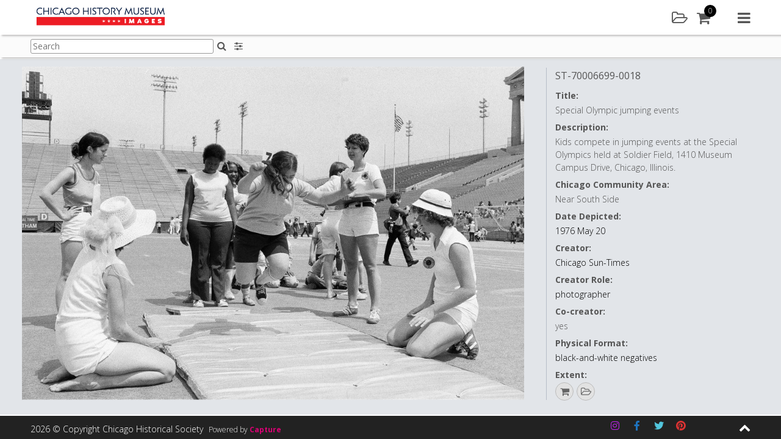

--- FILE ---
content_type: text/html; charset=UTF-8
request_url: https://images.chicagohistory.org/asset/335398/
body_size: 126783
content:






<!DOCTYPE html>
<html lang="en-GB">
<head>

<!-- Google tag (gtag.js) -->
<script async src="https://www.googletagmanager.com/gtag/js?id=G-SSG8YPL7RL"></script>
<script async src="https://www.googletagmanager.com/gtag/js?id=G-2ZPH2L6M67"></script>
<script>
  window.dataLayer = window.dataLayer || [];
  function gtag(){dataLayer.push(arguments);}
  gtag('js', new Date());

  gtag('config', 'G-SSG8YPL7RL');
  gtag('config', 'G-2ZPH2L6M67');
</script>
<script type="text/javascript"> (function(c,l,a,r,i,t,y){ c[a]=c[a]||function(){(c[a].q=c[a].q||[]).push(arguments)}; t=l.createElement(r);t.async=1;t.src="https://www.clarity.ms/tag/"+i; y=l.getElementsByTagName(r)[0];y.parentNode.insertBefore(t,y); })(window, document, "clarity", "script", "pxjs9ngjzh"); </script>

<meta charset="UTF-8">
<meta name="viewport" content="width=device-width, initial-scale=1">

<link rel="profile" href="http://gmpg.org/xfn/11">
<title>Chicago History Museum Images - Special Olympic jumping events</title>
<meta name="description" content="Special Olympic jumping events" />

<meta property="og:type" content="website" />
<meta property="og:title" content="st70006699_0018" />
<meta property="og:url" content="https://images.chicagohistory.org/asset/335398/" />
<meta property="og:site_name" content="Chicago History Museum"/>
<meta property="og:description" content="Special Olympic jumping events" />
<meta property="og:image" content="https://images.chicagohistory.org/cdn/chicagohistorymuseum/previews/1118/e1cd85ce4d6c8efeddcb5f4bb188b1b5/5/40f612dc33e0c90b2cc6505013d2b2b6/335398.jpg" />
<meta property="og:image:width" content="3024" />
<meta property="og:image:height" content="2005" />

<meta name="twitter:card" content="summary_large_image">
<meta name="twitter:title" content="st70006699_0018">
<meta name="twitter:description" content="Special Olympic jumping events">
<meta property="twitter:image:src" content="https://images.chicagohistory.org/cdn/chicagohistorymuseum/previews/1118/e1cd85ce4d6c8efeddcb5f4bb188b1b5/5/40f612dc33e0c90b2cc6505013d2b2b6/335398.jpg"/>

<link rel="apple-touch-icon" sizes="57x57" href="https://images.chicagohistory.org/wp-content/themes/capture_web-chm/img/icons/apple-icon-57x57.png">
<link rel="apple-touch-icon" sizes="60x60" href="https://images.chicagohistory.org/wp-content/themes/capture_web-chm/img/icons/apple-icon-60x60.png">
<link rel="apple-touch-icon" sizes="72x72" href="https://images.chicagohistory.org/wp-content/themes/capture_web-chm/img/icons/apple-icon-72x72.png">
<link rel="apple-touch-icon" sizes="76x76" href="https://images.chicagohistory.org/wp-content/themes/capture_web-chm/img/icons/apple-icon-76x76.png">
<link rel="apple-touch-icon" sizes="114x114" href="https://images.chicagohistory.org/wp-content/themes/capture_web-chm/img/icons/apple-icon-114x114.png">
<link rel="apple-touch-icon" sizes="120x120" href="https://images.chicagohistory.org/wp-content/themes/capture_web-chm/img/icons/apple-icon-120x120.png">
<link rel="apple-touch-icon" sizes="144x144" href="https://images.chicagohistory.org/wp-content/themes/capture_web-chm/img/icons/apple-icon-144x144.png">
<link rel="apple-touch-icon" sizes="152x152" href="https://images.chicagohistory.org/wp-content/themes/capture_web-chm/img/icons/apple-icon-152x152.png">
<link rel="apple-touch-icon" sizes="180x180" href="https://images.chicagohistory.org/wp-content/themes/capture_web-chm/img/icons/apple-icon-180x180.png">
<link rel="icon" type="image/png" sizes="192x192"  href="https://images.chicagohistory.org/wp-content/themes/capture_web-chm/img/icons/android-icon-192x192.png">
<link rel="icon" type="image/png" sizes="32x32" href="https://images.chicagohistory.org/wp-content/themes/capture_web-chm/img/icons/favicon-32x32.png">
<link rel="icon" type="image/png" sizes="96x96" href="https://images.chicagohistory.org/wp-content/themes/capture_web-chm/img/icons/favicon-96x96.png">
<link rel="icon" type="image/png" sizes="16x16" href="https://images.chicagohistory.org/wp-content/themes/capture_web-chm/img/icons/favicon-16x16.png">
<link rel="manifest" href="https://images.chicagohistory.org/wp-content/themes/capture_web-chm/img/icons/manifest.json">
<meta name="msapplication-TileColor" content="#ffffff">
<meta name="msapplication-TileImage" content="https://images.chicagohistory.org/wp-content/themes/capture_web-chm/img/icons/ms-icon-144x144.png">

<title>Asset &#8211; Chicago History Museum Images</title>
<meta name='robots' content='max-image-preview:large' />
<link rel='dns-prefetch' href='//cdnjs.cloudflare.com' />
<link rel="alternate" type="application/rss+xml" title="Chicago History Museum Images &raquo; Feed" href="https://images.chicagohistory.org/feed/" />
<link rel="alternate" type="application/rss+xml" title="Chicago History Museum Images &raquo; Comments Feed" href="https://images.chicagohistory.org/comments/feed/" />
<link rel='stylesheet' id='cwauth-style-group-css' href='https://images.chicagohistory.org/wp-content/plugins/bwp-minify/min/?f=wp-content/plugins/wp-oauth/wp-oauth.css,wp-content/themes/capture_web-chm/css/style.css,wp-includes/css/dist/block-library/style.min.css,wp-content/mu-plugins/capture-core/css/izi/iziToast.min.css,wp-content/mu-plugins/capture-core/css/izi/iziModal.min.css,wp-content/plugins/contact-form-7/includes/css/styles.css,wp-content/uploads/siteorigin-widgets/sow-social-media-buttons-flat-0f425cb6b7a4.css,wp-content/plugins/wp-knowledgebase/template-legacy/kbe_style.css' type='text/css' media='all' />
<link rel='stylesheet' id='fa_styles-css' href='https://cdnjs.cloudflare.com/ajax/libs/font-awesome/4.7.0/css/font-awesome.min.css?ver=1' type='text/css' media='all' />
<script type="text/javascript" src="https://images.chicagohistory.org/wp-includes/js/jquery/jquery.min.js?ver=3.7.1" id="jquery-core-js"></script>
<script type="text/javascript" src="https://images.chicagohistory.org/wp-includes/js/jquery/jquery-migrate.min.js?ver=3.4.1" id="jquery-migrate-js"></script>
<script type='text/javascript' src='https://images.chicagohistory.org/wp-content/plugins/bwp-minify/min/?f=wp-content/plugins/wp-oauth/wp-oauth.js,wp-content/mu-plugins/capture-core/js/vendor/jsrender.min.js,wp-content/mu-plugins/capture-core/js/vendor/packery.min.js,wp-content/mu-plugins/capture-core/js/vendor/infinite-scroll.min.js,wp-content/mu-plugins/capture-core/js/vendor/jquery.mousewheel.js,wp-content/mu-plugins/capture-core/js/vendor/cookie.js,wp-content/mu-plugins/capture-core/js/vendor/touchswipe.min.js,wp-content/mu-plugins/capture-core/js/vendor/uppy-1.31.1.min.js,wp-content/mu-plugins/capture-core/js/vendor/vex.min.js,wp-content/mu-plugins/capture-core/js/vendor/iziToast.min.js'></script>
<script type="text/javascript" src="https://images.chicagohistory.org/wp-content/mu-plugins/capture-core/js/vendor/dropzone.js?ver=1" id="dropzone-js"></script>
<script type="text/javascript" id="cwauth-cvars-js-extra">
/* <![CDATA[ */
var cwauth_cvars = {"ajaxurl":"https:\/\/images.chicagohistory.org\/wp-admin\/admin-ajax.php","template_directory":"https:\/\/images.chicagohistory.org\/wp-content\/themes\/capture_web_theme_2","stylesheet_directory":"https:\/\/images.chicagohistory.org\/wp-content\/themes\/capture_web-chm\/css","plugins_url":"https:\/\/images.chicagohistory.org\/wp-content\/plugins","plugin_dir_url":"https:\/\/images.chicagohistory.org\/wp-content\/plugins\/wp-oauth\/","url":"https:\/\/images.chicagohistory.org","login_message":"","logged_in":""};
/* ]]> */
</script>
<script type='text/javascript' src='https://images.chicagohistory.org/wp-content/plugins/bwp-minify/min/?f=wp-content/mu-plugins/capture-core/js/vendor/iziModal.min.js,wp-content/mu-plugins/capture-core/js/vendor/pdf.worker.js,wp-content/mu-plugins/capture-core/js/vendor/pdf.js,wp-content/plugins/wp-oauth/cvars.js'></script>
<link rel="https://api.w.org/" href="https://images.chicagohistory.org/wp-json/" /><link rel="alternate" type="application/json" href="https://images.chicagohistory.org/wp-json/wp/v2/pages/13" /><link rel="EditURI" type="application/rsd+xml" title="RSD" href="https://images.chicagohistory.org/xmlrpc.php?rsd" />

<link rel="canonical" href="https://images.chicagohistory.org/asset/" />
<link rel='shortlink' href='https://images.chicagohistory.org/?p=13' />
<link rel="alternate" type="application/json+oembed" href="https://images.chicagohistory.org/wp-json/oembed/1.0/embed?url=https%3A%2F%2Fimages.chicagohistory.org%2Fasset%2F" />
<link rel="alternate" type="text/xml+oembed" href="https://images.chicagohistory.org/wp-json/oembed/1.0/embed?url=https%3A%2F%2Fimages.chicagohistory.org%2Fasset%2F&#038;format=xml" />


<script id="navBasketBox" type="text/x-jsrender">
	<div class="basketPanelNav navSideItem">
		<div class="contentBlock">	
			<div class="sidebarItem basketSidebarItem">
				<div class="basketList clearfix">
					<div class="basketListInner">
						<div class="sidebarSubTitle">
							<h3>Default Cart</h3>
						</div>
						<div class="currentBasket">
						
						</div>
						<div class="addNewBasket">
							<a href="#" class="primary-button" id="addNewBasket">Add new</a>
						</div>
						<p class="hide loginForMoreMessageBasket">Please <a href="https://images.chicagohistory.org/login/" class="textLink02">sign in</a>/<a href="https://images.chicagohistory.org/register/" class="textLink02">register</a> to add a cart</p>
						<div class="sidebarSubTitle saved">
							<h3>Saved Carts</h3>
						</div>
						<div class="savedBaskets">
							
						</div>
					</div>
				</div>
			</div>
		</div>
	</div>
</script>

<script id="basketSidebar" type="text/x-jsrender">
	<div class="basketPanelSidebar">
		<div class="contentBlock">	
			<div class="sidebarItem basketSidebarItem">
				<div class="basketList clearfix">
					<div class="basketListInner">
						<div class="sidebarSubTitle">
							<h3>Default Cart</h3>
						</div>
						<div class="currentBasket">
						
						</div>
						<div class="addNewBasket">
							<a href="#" class="primary-button" id="addNewBasket">Add new</a>
						</div>
						<div class="sidebarSubTitle">
							<h3>Saved Carts</h3>
						</div>
						<div class="savedBaskets">
							
						</div>
					</div>
				</div>
			</div>
		</div>
	</div>
</script><script type="text/javascript">
           var ajaxurl = "https://images.chicagohistory.org/wp-admin/admin-ajax.php";
         </script>		<style type="text/css">
					.site-title a,
			.site-description {
				color: #476468;
			}
				</style>
		
</head>

<body class="page-template-default page page-id-13 asset_preview_page no-sidebar">
<script type="application/ld+json">
    {
      "@context": "https://schema.org/",
      "@type": "ImageObject",
        "url": "https://images.chicagohistory.org/asset/335398/",
        "license": "https://images.chicagohistory.org/asset/335398/",
        "acquireLicensePage": "https://images.chicagohistory.org/asset/335398/",
        "contentUrl": "https://images.chicagohistory.org/cdn/chicagohistorymuseum/previews/1118/e1cd85ce4d6c8efeddcb5f4bb188b1b5/5/40f612dc33e0c90b2cc6505013d2b2b6/335398.jpg",
  		"description": "Kids+compete+in+jumping+events+at+the+Special+Olympics+held+at+Soldier+Field%2C+1410+Museum+Campus+Drive%2C+Chicago%2C+Illinois.",
  		"name": "Special+Olympic+jumping+events",
  		"creator": "Chicago+Sun-Times",
  		"creditText": "ST-70006699-0018%2C+Chicago+Sun-Times+collection%2C+Chicago+History+Museum",
  		"copyrightNotice": "%C2%A9+Chicago+Sun-Times+Media%2C+Inc.+All+rights+reserved."
    }
</script>
	<h1 class="screen-reader-text">Special Olympic jumping events</h1>
<script>
	var asset_de = {"summary":{"idasset":335398,"idusers":1,"file_extension":"jpg","org_filename":"st70006699_0018.jpg","filesize":4482876,"height":2005,"width":3024,"batchname":"Sun-Times-Batch-020","upload_date":"2021-02-12 08:22:10","externalid1":"st70006699_0018","externalid2":"0","call_me_price":0,"publishing_date":"2021-02-12 08:22:13","mime_type":"image\/jpeg","exif_datetimeoriginal":null,"file_duration":null,"idasset_status":1,"exclusive_code":0,"colour_code":0,"compliance_code":0,"base_type":"image","license_types":[{"idlicencetype":1,"name":"Rights Managed","code":"RM","is_physical_print":0}],"publication_status_id":2,"is_published":true,"contact_id":2007},"metadata":{"md36":{"label":"Identifier","notes":"","value":"ST-70006699-0018"},"md66":{"label":"Local Notes","notes":"","value":""},"md70":{"label":"Chicago Community Area","notes":"","value":"Near South Side"},"md29":{"label":"Co-creator","notes":"","value":"yes"},"md34":{"label":"Extent","notes":"","value":"35mm"},"md45":{"label":"Collection Type","notes":"","value":"Prints & Photographs - Chicago Sun-Times"},"md67":{"label":"Date Qualifier","notes":"","value":""},"md1":{"label":"Title","notes":"IPTC 105 - Headline","value":"Special Olympic jumping events"},"md2":{"label":"Description","notes":"IPTC 120 - Capture, Abstract, Description","value":"Kids compete in jumping events at the Special Olympics held at Soldier Field, 1410 Museum Campus Drive, Chicago, Illinois."},"md57":{"label":"Co-creator Role","notes":"","value":""},"md32":{"label":"Date Depicted","notes":"","value":"1976 May 20"},"md62":{"label":"Creator","notes":"","value":"Chicago Sun-Times"},"md30":{"label":"Creator Role","notes":"","value":"photographer"},"md27":{"label":"Physical Format","notes":"","value":"black-and-white negatives"},"md25":{"label":"Copyright Notice","notes":"IPTC 116. Contains any necessary copyright notice for claiming the intellectual property for an asset. Should identify current owner. Other entities such as creator can be added in the appropriate field.","value":"\u00a9 Chicago Sun-Times Media, Inc. All rights reserved."},"md10":{"label":"Credit Line","notes":"IPTC 110 - Credit, Provider. Enter who should be credited when this image is published.","value":"ST-70006699-0018, Chicago Sun-Times collection, Chicago History Museum"},"md52":{"label":"Accession Number","notes":"","value":""},"md56":{"label":"Storage Location","notes":"","value":"P&P: Chicago Sun-Times collection, digital image only (no associated collection materials)"},"md26":{"label":"Acquisition Source","notes":"","value":""},"md35":{"label":"Catalog Record ID","notes":"","value":""},"idasset":{"label":"","notes":"","value":335398},"md65":{"label":"Language Code","notes":"","value":""},"height":{"label":"Max Pixels - Height","notes":"","value":2005},"width":{"label":"Max Pixels - Width","notes":"","value":3024}},"preview":{"exists":true,"mimetype":"image\/jpeg","url":"https:\/\/images.chicagohistory.org\/cdn\/chicagohistorymuseum\/previews\/1118\/e1cd85ce4d6c8efeddcb5f4bb188b1b5\/5\/40f612dc33e0c90b2cc6505013d2b2b6\/335398.jpg"},"inLightbox":false,"similar":[],"stored_search_override":false,"country_restriction":false};
	jQuery('document').ready(function(){
		var asset = jQuery('#assetPagePreview').render(asset_de);
		jQuery('.previewAssetWrapper').append(asset);


		var assetDetails = jQuery('#assetPagePreviewDetails').render(asset_de);
		jQuery('.previewAssetWrapper').after(assetDetails);
		var id = asset_de.summary.idasset;
		//Call button config when written.
		if(typeof capture_ecommerce !== 'undefined'){
			if(capture_ecommerce.config.enabled){
				//capture_ecommerce.getPreviewLicenses(id);
				capture_ecommerce.addToBasketButton();
			}
		}
		if(typeof capture_lightbox !== 'undefined'){
			capture_lightbox_layout.addToLightboxButton();
		}
		if(typeof capture_asset_sharing !== 'undefined'){
            if(capture_asset_sharing.config.pluginEnabled){
                capture_asset_sharing.shareButton();    
            }
        }
        jQuery('.downloadAsset').on('click', function(e){
			e.preventDefault();
			var id = jQuery(this).attr('data-id');
				type = jQuery(this).attr('data-type');
		
			capture_download.getDownloadAccess(id, type);
		});
	});
</script>
<div id="page" class="site">
<noscript>
	<div class="JSWarning">
		<div class="JSWarningInner">
			<p>For full functionality of this site it is necessary to enable JavaScript. Here are the <a href="http://activatejavascript.org" target="_blank"> instructions how to enable JavaScript in your web browser</a>.</p>
		</div>
	</div>
</noscript>

	<a class="skip-link screen-reader-text" href="#content">Skip to content</a>
	<header id="masthead" class="site-header">
		<div class="siteHeaderWrapper row">
			<form class="hide">
				<input type="hidden" id="cooURL" value="https://images.chicagohistory.org/api" />
				<input type="hidden" id="uIP" value="18.218.179.210" />
				<input type="hidden" id="lang_code" value="" />
				<input type="hidden" id="currentSearchTerm" value="" />
                                    <input type="hidden" id="stat" value="" data-logged="false" />
                			</form>
			<div class="site-branding col col-6">
				<div class="corporateLogo">
					<a href="https://images.chicagohistory.org" class="logoHomeLink">
						<img src="https://images.chicagohistory.org/wp-content/uploads/2020/08/CHM_Images-Logo_FINAL-350x50.png" alt="Company Logo" />
						<span class="screen-reader-hide">Home</span>
					</a>
				</div>
			</div><!-- .site-branding -->

			<nav id="site-navigation" class="main-navigation col col-6">
				<div class="headerIcons">
						<a href="#" class="headerLink lightbox openLightboxPanel" title="Lightbox"><div class="icon"><i class="fa fa-folder-open-o" aria-hidden="true"></i><span class="screen-reader-hide">Lightbox</span></div></a>
		<a href="#" class="headerLink cart" id="cartBtn"><div class="icon"><i class="fa fa-shopping-cart"></i></div><div class="amountContainer"><span class="cartAmount">0</span></div></a>
					</div>
				<a href="#" class="navMenu">
					<i class="fa fa-navicon" aria-hidden="true"></i>
					<span class="screen-reader-hide">Main menu</span>
				</a>
				<div class="menuContainer">
					<div class="menuContainerInner">
						<a href="#" class="closeMenu">
							<i class="fa fa-close" aria-hidden="true"></i>
							<span class="screen-reader-hide">Close menu</span>
						</a>
						<div class="navItemDisplay">
							<div class="mobile">
								<a href="#" class="closeNavItemDisplay">
									<i class="fa fa-chevron-right" aria-hidden="true"></i>
									<span class="screen-reader-hide">Close menu item</span>
								</a>
							</div>
							<div class="navItemDisplayInner" id="navDisplayArea">
								<div class="navLogoWrapper">
									<a href="https://images.chicagohistory.org">
																			<img src="https://images.chicagohistory.org/wp-content/uploads/2020/08/CHM_Images-Logo_FINAL-350x50.png" alt="Company Logo" />
																				<span class="screen-reader-hide">Home</span>
									</a>
								</div>
							</div>
						</div>
						<div class="navItems">
							<div class="navItemsInner">
								<div class="mobile">
									<div class="navLogoWrapper">
										<a href="https://images.chicagohistory.org">
																							<img src="https://images.chicagohistory.org/wp-content/uploads/2020/08/CHM_Images-Logo_FINAL-350x50.png" alt="Company Logo" />
																						<span class="screen-reader-hide">Home</span>
										</a>
									</div>
								</div>
								<ul class="menuToolsList" role="navigation">
										<li><a href="#" class="toolbarLink search" id="searchBtn"><div class="icon"><i class="fa fa-search"></i></div>Search</a></li>
	<li><a href="#" class="toolbarLink user" id="userLoginBtn"><div class="icon"><i class="fa fa-user"></i></div>Login / Register</a></li>
    	<li><a href="/groups" class="toolbarLink groups" id="groupsBtn"><div class="icon"><i class="fa fa-object-group"></i></div>Galleries</a></li>
		<li><a href="#" class="toolbarLink lightbox" id="lightboxBtn"><div class="icon"><i class="fa fa-folder-open-o"></i></div>Lightbox</a></li>
		<li><a href="#" class="toolbarLink cart" id="cartLink"><div class="icon"><i class="fa fa-shopping-cart"></i></div>Cart</a></li>
	    	<li><a href="/help" class="toolbarLink helpMenu"><div class="icon"><i class="fa fa-question"></i></div>Help</a></li>
        <li><a href="/about/" class="toolbarLink"><div class="icon"><i class="fa fa-info"></i></div>About Us</a></li>
								</ul>
							</div>
						</div>
					</div>
				</div>
			</nav><!-- #site-navigation -->
		</div>
	</header><!-- #masthead -->
	<div class="header_placeholder"></div>
	<div class="pageSubHeader">
		<div class="pageSubHeaderInner row">
						<div class="pageSubHeaderSearch">
				<form class="searchFormHeader form " id="searchFormHeader" novalidate="" action="https://images.chicagohistory.org/search/">
					<div class="formGroup clearfix">
						<div class="formGroupItem">
							<label for="searchQueryHeader" class="hide">Search:</label>
							<input type="text" name="searchQuery" id="searchQueryHeader" class="searchQueryHeader textbox clearable" placeholder="Search"><button type="submit" class="iconButton SearchHomeButton inlineIconButton"><i class="fa fa-search" aria-hidden="true"></i><span class="screen-reader-hide">Search</span></button>
							<div class="response"></div>
						</div>
					</div>
				</form>
						</div>
			<div class="subHeaderTools">
					<div class="searchFilters">
		<a href="#" class="headerIconButton searchFilter" title="Search options"><i class="fa fa-sliders" aria-hidden="true"></i><span class="screen-reader-hide">Search filters</span></a>
	</div>
					</div>
		</div>
	</div>
<div class="pageSubHeader_placeholder"></div>
	<div id="content" class="site-content">
		<div class="sidebar" id="sidebar">
			<a href="#" class="closeSidebar" title="Close sidebar"><i class="fa fa-close" aria-hidden="true"></i><span class="screen-reader-hide">Search</span></a>
			<div class="content"></div>
		</div>
<!-- Search Page template -->
<div id="primary" class="content-area">
	<main id="main" class="site-main" role="main">
		<div class="assetPageWrapper">
			<div class="previewAssetWrapper">
				
			</div>
		</div>
	</main>
</div>

<script id="assetPagePreview" type="text/x-jsrender">
	<div class="imageHugger {{if preview.mimetype == 'quicktime/panoramic'}}pano{{/if}}">
		{{if preview.mimetype == "image/jpeg"}}
			<div itemscope itemtype="http://schema.org/ImageObject">
				<span class="schemaInfo" itemprop="name"></span>
				<img src="{{:preview.url}}" class="assetPreviewItem" itemprop="contentUrl" alt="{{if metadata.md1 && metadata.md1.value !== ''}}{{:metadata.md1.value}}{{/if}}{{if metadata.md62 && metadata.md62.value !== ''}} - {{:metadata.md62.value}}{{/if}}" />
			</div>
		{{/if}}
		{{if preview.mimetype == "image/png"}}
			<div itemscope itemtype="http://schema.org/ImageObject">
				<span class="schemaInfo" itemprop="name"></span>
				<img src="{{:preview.url}}" class="assetPreviewItem" itemprop="contentUrl" alt="{{if metadata.md1 && metadata.md1.value !== ''}}{{:metadata.md1.value}}{{/if}}{{if metadata.md62 && metadata.md62.value !== ''}} - {{:metadata.md62.value}}{{/if}}" />
			</div>
		{{/if}}
		{{if preview.mimetype == "video/ogg"}}
			<video controls loop>
				<source src="{{:preview.url}}" type="video/ogg">
			</video>
		{{/if}}
		{{if preview.mimetype == "video/mp4"}}
			<video controls loop>
				<source src="{{:preview.url}}" type="video/mp4">
			</video>
		{{/if}}
		{{if preview.mimetype == "application/pdf"}}
			<embed src="{{:preview.url}}" alt="pdf" pluginspage="http://www.adobe.com/products/acrobat/readstep2.html">
		{{/if}}
		{{if preview.mimetype == "quicktime/panoramic"}}
				
			<div id="photosphere"></div>
		{{/if}}
			{{if preview.mimetype == "application/octet-stream"}}
				<video id="video" controls></video>
			{{/if}}   
			<div class="annotateImageDrawing">
				<img src="" class="imgDrawingOverlay" />
			</div>
		</div>
	</div>
</script>
<script id="assetPagePreviewDetails" type="text/x-jsrender">
	<div class="previewPanelDetailsWrapper">
	<div class="previewAssetDetails vScroll">
		<div class="previewAssetDetailsWrapper">
			<div class="previewAssetDetailsList">
				<div class="previewAssetDetailsItem">
					{{if metadata.md36 && metadata.md36.value !== ''}}
						<h3 class="assetName" title="{{:metadata.md36.value}}">
							{{:metadata.md36.value}}
						</h3>
					{{/if}}
					{{if metadata.md1 && metadata.md1.value !== ''}}
						<span class="detail">
							<span class="label block">{{:metadata.md1.label}}:</span>
							<span class="desc">{{:metadata.md1.value}}</span>
						</span>
					{{/if}}
					{{if metadata.md2 && metadata.md2.value !== ''}}
						<span class="detail">
							<span class="label block">{{:metadata.md2.label}}:</span>
							<span class="desc">{{:metadata.md2.value}}</span>
						</span>
					{{/if}}
					{{if metadata.md66 && metadata.md66.value !== ''}}
						<span class="detail">
							<span class="label block">{{:metadata.md66.label}}:</span>
							<span class="desc">{{:metadata.md66.value}}</span>
						</span>
					{{/if}}
					{{if metadata.md70 && metadata.md70.value !== ''}}
						<span class="detail">
							<span class="label block">{{:metadata.md70.label}}:</span>
							<span class="desc">{{:metadata.md70.value}}</span>
						</span>
					{{/if}}
					{{if metadata.md32 && metadata.md32.value !== ''}}
						<span class="detail">
							<span class="label block">{{:metadata.md32.label}}:</span>
							<span class="desc"><a href="/search/?searchQuery={{:metadata.md32.value}}" class="textLink04">{{:metadata.md32.value}}</a></span>
						</span>
					{{/if}}
                    {{if metadata.md62 && metadata.md62.value !== ''}}
						<span class="detail">
							<span class="label block">{{:metadata.md62.label}}:</span>
							<span class="desc"><a href="/search/?searchQuery={{:metadata.md62.value}}" class="textLink04">{{:metadata.md62.value}}</a></span>
						</span>
					{{/if}}
					{{if metadata.md30 && metadata.md30.value !== ''}}
						<span class="detail">
							<span class="label block">{{:metadata.md30.label}}:</span>
							<span class="desc"><a href="/search/?searchQuery={{:metadata.md30.value}}" class="textLink04">{{:metadata.md30.value}}</a></span>
						</span>
					{{/if}}
					{{if metadata.md29 && metadata.md29.value !== ''}}
						<span class="detail">
							<span class="label block">{{:metadata.md29.label}}:</span>
							<span class="desc">{{:metadata.md29.value}}</span>
						</span>
					{{/if}}
					{{if metadata.md57 && metadata.md57.value !== ''}}
						<span class="detail">
							<span class="label block">{{:metadata.md57.label}}:</span>
							<span class="desc">{{:metadata.md57.value}}</span>
						</span>
					{{/if}}
                    {{if metadata.md27 && metadata.md27.value !== ''}}
						<span class="detail">
							<span class="label block">{{:metadata.md27.label}}:</span>
							<span class="desc"><a href="/search/?searchQuery={{:metadata.md27.value}}" class="textLink04">{{:metadata.md27.value}}</a></span>
						</span>
					{{/if}}
                    {{if metadata.md34 && metadata.md34.value !== ''}}
						<span class="detail">
							<span class="label block">{{:metadata.md34.label}}:</span>
							<span class="desc">{{:metadata.md34.value}}</span>
						</span>
					{{/if}}
					{{if metadata.md25 && metadata.md25.value !== ''}}
						<span class="detail">
							<span class="label block">{{:metadata.md25.label}}:</span>
							<span class="desc">{{:metadata.md25.value}}</span>
						</span>
					{{/if}}
					{{if metadata.md10 && metadata.md10.value !== ''}}
						<span class="detail">
							<span class="label block">{{:metadata.md10.label}}:</span>
							<span class="desc">{{:metadata.md10.value}}</span>
						</span>
					{{/if}}
					{{if metadata.md52 && metadata.md52.value !== ''}}
						<span class="detail">
							<span class="label block">{{:metadata.md52.label}}:</span>
							<span class="desc"><a href="/search/?searchQuery={{:metadata.md52.value}}" class="textLink04">{{:metadata.md52.value}}</a></span>
						</span>
					{{/if}}
                    {{if metadata.md26 && metadata.md26.value !== ''}}
						<span class="detail">
							<span class="label block">{{:metadata.md26.label}}:</span>
							<span class="desc">{{:metadata.md26.value}}</span>
						</span>
					{{/if}}
					{{if metadata.md45 && metadata.md45.value !== ''}}
						<span class="detail">
							<span class="label block">{{:metadata.md45.label}}:</span>
							<span class="desc">{{:metadata.md45.value}}</span>
						</span>
					{{/if}}
					{{if metadata.md56 && metadata.md56.value !== ''}}
						<span class="detail">
							<span class="label block">{{:metadata.md56.label}}:</span>
							<span class="desc">{{:metadata.md56.value}}</span>
						</span>
					{{/if}}
					{{if metadata.md35 && metadata.md35.value !== ''}}
						<span class="detail">
							<span class="label block">{{:metadata.md35.label}}:</span>
							<span class="desc"><a href="/search/?searchQuery={{:metadata.md35.value}}" class="textLink04">{{:metadata.md35.value}}</a></span>
						</span>
					{{/if}}
					{{if metadata.width && metadata.width.value !== ''}}
						<span class="detail">
							<span class="label block">{{:metadata.width.label}}:</span>
							<span class="desc">{{:metadata.width.value}}</span>
						</span>
					{{/if}}
					{{if metadata.height && metadata.height.value !== ''}}
						<span class="detail">
							<span class="label block">{{:metadata.height.label}}:</span>
							<span class="desc">{{:metadata.height.value}}</span>
						</span>
					{{/if}}
					<a href="https://docs.google.com/forms/d/e/1FAIpQLScap5o8juR_SMSQdJWX8Wjq8VJNYFPJ4zkXs2mfk9dbsV6ZTQ/viewform?entry.1815385839={{if metadata.md36 && metadata.md36.value !== ''}}{{:metadata.md36.value}}{{/if}}" class="textLink04 helpUsLink" target="_blank">Help improve this content</a>
				</div>
			</div>
		</div>
        <div class="assetActions">
            <ul class="actions clearfix">
                    {{if summary.license_types}}
        {{props summary.license_types ~idasset=summary.idasset}}
        {{if prop.is_physical_print}}
        <li><a href="#" class="printAsset printAssetIcon" data-id="{{:~idasset}}" title="This asset is available as a print. Click to add to basket and select print options"><i class="fa fa-print"></i></a></li>
        {{/if}}
        {{/props}}
        {{/if}}
        	<li class="basketAddToIcon"><a href="#" class="addToBasket" title="Add to basket" data-id="{{:summary.idasset}}" data-title="Add to"><i class="fa fa-shopping-cart"></i></a></li>	<li>
	<a href="#" class="addToLightbox circle" title="Add to" data-id="{{:summary.idasset}}" data-title="Add to"><i class="fa fa-folder-open-o" aria-hidden="true"></i><span class="screen-reader-hide">Add to lightbox</span></a>	</li>
	            </ul>
        </div>
		</div>
		<div class="previewAssetActionPanel">
			<div class="previewAssetActionPanelInner"></div>
		</div>
	</div>
</script>


	</div><!-- #content -->

	<footer id="colophon" class="site-footer">
		<div class="footerInner">
			<div class="footerMain">
				<div class="footerMainInner row">
					<div class="col col-3">
						<section id="nav_menu-2" class="widget widget_nav_menu"><div class="menu-menufooter1-container"><ul id="menu-menufooter1" class="menu"><li id="menu-item-105" class="menu-item menu-item-type-post_type menu-item-object-page menu-item-105"><a href="https://images.chicagohistory.org/terms-of-image-use/">Terms of Image Use</a></li>
<li id="menu-item-106" class="menu-item menu-item-type-post_type menu-item-object-page menu-item-106"><a href="https://images.chicagohistory.org/data-protection-and-privacy/">Data protection and privacy</a></li>
</ul></div></section>					</div>
					<div class="col col-3">
											</div>
					<div class="col col-3">
											</div>
					<div class="col col-3">
											</div>
				</div>
			</div>
			<div class="footerBar">
				<div class="footerBarInner">
					<div class="row">
						<div class="copyright col col-5">
							<span class="copyrightText">2026 &copy; Copyright Chicago Historical Society</span>
							<div class="poweredByWrapper">
								Powered by <a href="http://www.capture.co.uk" title="Powered by capture" target="_blank" class="poweredByAction">Capture</a>
							</div>
						</div>
						<div class="socialIcons col col-6">
							<div class="socialMediaInner">
								<section id="sow-social-media-buttons-3" class="widget widget_sow-social-media-buttons"><div
			
			class="so-widget-sow-social-media-buttons so-widget-sow-social-media-buttons-flat-a012c6fd8a99"
			
		>

<div class="social-media-button-container">
	
		<a class="ow-button-hover sow-social-media-button-instagram-0 sow-social-media-button" title="Chicago History Museum Images on Instagram" aria-label="Chicago History Museum Images on Instagram" target="_blank" rel="noopener noreferrer" href="https://www.instagram.com/chicagomuseum/?hl=en" >
			<span>
								<span class="sow-icon-fontawesome sow-fab" data-sow-icon="&#xf16d;"
		 
		aria-hidden="true"></span>							</span>
		</a>
	
		<a class="ow-button-hover sow-social-media-button-facebook-0 sow-social-media-button" title="Facebook" aria-label="Facebook" target="_blank" rel="noopener noreferrer" href="https://www.facebook.com/chicagohistory/" >
			<span>
								<span class="sow-icon-fontawesome sow-fab" data-sow-icon="&#xf39e;"
		 
		aria-hidden="true"></span>							</span>
		</a>
	
		<a class="ow-button-hover sow-social-media-button-twitter-0 sow-social-media-button" title="Twitter" aria-label="Twitter" target="_blank" rel="noopener noreferrer" href="https://twitter.com/ChicagoMuseum" >
			<span>
								<span class="sow-icon-fontawesome sow-fab" data-sow-icon="&#xf099;"
		 
		aria-hidden="true"></span>							</span>
		</a>
	
		<a class="ow-button-hover sow-social-media-button-pinterest-0 sow-social-media-button" title="Pinterest" aria-label="Pinterest" target="_blank" rel="noopener noreferrer" href="https://www.pinterest.com/chicagomuseum/" >
			<span>
								<span class="sow-icon-fontawesome sow-fab" data-sow-icon="&#xf0d2;"
		 
		aria-hidden="true"></span>							</span>
		</a>
	</div>
</div></section>							</div>
						</div>
						<div class="expander col col-1">
							<a href="#" class="openFooterMain expandFooter" title="Expand footer"><i class="fa fa-chevron-up" aria-hidden="true"></i><span class="screen-reader-hide">Expand footer</span></a> 
						</div>
					</div>
				</div>
			</div>
		</div>
	</footer><!-- #colophon -->
</div><!-- #page -->
<div class="notificationArea"></div>

<!-- Template Asset Preview -->
<script id="assetOverlay" type="text/x-jsrender">
	<div class="assetOverlay" data-id="{{:summary.idasset}}">
		<a href="#" class="closeOverlay">
			<i class="fa fa-close" aria-hidden="true"></i>
			<span class="screen-reader-text">Close preview</span>
		</a>
		<div class="overlayWrapper clearfix">
			<div class="overlayInner">

			</div>
		</div>
	</div>
</script>

<!-- Asset Preview content -->
<script id="previewAsset" type="text/x-jsrender">
	<div class="previewAssetWrapper">
		<a href="#" class="prevAsset assetNavBtn" data-id="{{:summary.idasset}}"><i class="fa fa-angle-left" aria-hidden="true"></i><span class="screen-reader-text">Previous asset</span></a>
		<div class="imageHugger{{if preview.mimetype == 'quicktime/panoramic'}} pano{{/if}} {{if similar && similar != ''}} hasSimilar{{/if}}">
			{{if preview.mimetype == "image/jpeg"}}
				<div itemscope itemtype="http://schema.org/ImageObject">
					<span class="schemaInfo" itemprop="name"></span>
					<img src="{{:preview.url}}" class="assetPreviewItem" itemprop="contentUrl" alt="{{if metadata.md1 && metadata.md1.value !== ''}}{{:metadata.md1.value}}{{/if}}{{if metadata.md62 && metadata.md62.value !== ''}} - {{:metadata.md62.value}}{{/if}}" />
				</div>
			{{/if}}
			{{if preview.mimetype == "image/png"}}
				<div itemscope itemtype="http://schema.org/ImageObject">
					<span class="schemaInfo" itemprop="name"></span>
					<img src="{{:preview.url}}" class="assetPreviewItem" itemprop="contentUrl" alt="{{if metadata.md1 && metadata.md1.value !== ''}}{{:metadata.md1.value}}{{/if}}{{if metadata.md62 && metadata.md62.value !== ''}} - {{:metadata.md62.value}}{{/if}}" />
				</div>
			{{/if}}
			{{if preview.mimetype == "video/ogg"}}
				<video controls loop>
					<source src="{{:preview.url}}" type="video/ogg">
				</video>
			{{/if}}
			{{if preview.mimetype == "video/mp4"}}
				<video controls loop>
					<source src="{{:preview.url}}" type="video/mp4">
				</video>
			{{/if}}
			{{if preview.mimetype == "application/pdf"}}
				<div class="pdf-viewer" id="pdfViewerContainer">
					<div class="prevPage pageNavContainer">
						<button id="prev" class="pageNav"><span class="icon"><i class="fa fa-angle-left" aria-hidden="true"></i></span><span class="label">Previous page</span></button>
					</div>
					<div class="canvas">
						<canvas id="pdfViewer"></canvas>
					</div>
					<div class="nextPage pageNavContainer">
						<button id="next" class="pageNav"><span class="icon"><i class="fa fa-angle-right" aria-hidden="true"></i></span><span class="label">Next page</span></button>
					</div>
					 <span>Page: <span id="page_num"></span> / <span id="page_count"></span></span>
				</div>
			{{/if}}
			{{if preview.mimetype == "quicktime/panoramic"}}
				
				<div id="photosphere"></div>
			{{/if}}
			{{if preview.mimetype == "application/octet-stream"}}
				<video id="video" controls></video>
			{{/if}}   
			<div class="annotateImageDrawing">
				<img src="" class="imgDrawingOverlay" />
			</div>
		</div>
		<a href="#" class="nextAsset assetNavBtn" data-id="{{:summary.idasset}}"><i class="fa fa-angle-right"></i></a>
		<div class="similarAssets">
			{{if similar && similar[0]}}
			<div class="similarAssetsInner clearfix">
				{{props similar}}
					<div class="similarAssetWrapper" data-id="{{>prop.asset_id}}">
						<a href="#" class="openAssetPreviewWindow" data-id="{{>prop.asset_id}}"><img src="{{>prop.thumb.url[3]}}" /></a>
					</div>
				{{/props}}
			</div>
			{{/if}}
		</div>
		<a href="#" class="nextAsset assetNavBtn" data-id="{{:summary.idasset}}"><i class="fa fa-angle-right" aria-hidden="true"></i><span class="screen-reader-text">Next asset</span></a>
	</div>
</script>

<!-- Asset Preview info -->
<script id="previewAssetDetails" type="text/x-jsrender">
	<div class="previewPanelDetailsWrapper">
	<div class="previewAssetDetails vScroll">
		<div class="previewAssetDetailsWrapper">
			<div class="previewAssetDetailsList">
				<div class="previewAssetDetailsItem">
					{{if metadata.md36 && metadata.md36.value !== ''}}
						<h3 class="assetName" title="{{:metadata.md36.value}}">
							{{:metadata.md36.value}}
						</h3>
					{{/if}}
					{{if metadata.md1 && metadata.md1.value !== ''}}
						<span class="detail">
							<span class="label block">{{:metadata.md1.label}}:</span>
							<span class="desc">{{:metadata.md1.value}}</span>
						</span>
					{{/if}}
					{{if metadata.md2 && metadata.md2.value !== ''}}
						<span class="detail">
							<span class="label block">{{:metadata.md2.label}}:</span>
							<span class="desc">{{:metadata.md2.value}}</span>
						</span>
					{{/if}}
					{{if metadata.md66 && metadata.md66.value !== ''}}
						<span class="detail">
							<span class="label block">{{:metadata.md66.label}}:</span>
							<span class="desc">{{:metadata.md66.value}}</span>
						</span>
					{{/if}}
					{{if metadata.md70 && metadata.md70.value !== ''}}
						<span class="detail">
							<span class="label block">{{:metadata.md70.label}}:</span>
							<span class="desc">{{:metadata.md70.value}}</span>
						</span>
					{{/if}}
					{{if metadata.md32 && metadata.md32.value !== ''}}
						<span class="detail">
							<span class="label block">{{:metadata.md32.label}}:</span>
							<span class="desc"><a href="/search/?searchQuery={{:metadata.md32.value}}" class="textLink04">{{:metadata.md32.value}}</a></span>
						</span>
					{{/if}}
                    {{if metadata.md62 && metadata.md62.value !== ''}}
						<span class="detail">
							<span class="label block">{{:metadata.md62.label}}:</span>
							<span class="desc"><a href="/search/?searchQuery={{:metadata.md62.value}}" class="textLink04">{{:metadata.md62.value}}</a></span>
						</span>
					{{/if}}
					{{if metadata.md30 && metadata.md30.value !== ''}}
						<span class="detail">
							<span class="label block">{{:metadata.md30.label}}:</span>
							<span class="desc"><a href="/search/?searchQuery={{:metadata.md30.value}}" class="textLink04">{{:metadata.md30.value}}</a></span>
						</span>
					{{/if}}
					{{if metadata.md29 && metadata.md29.value !== ''}}
						<span class="detail">
							<span class="label block">{{:metadata.md29.label}}:</span>
							<span class="desc">{{:metadata.md29.value}}</span>
						</span>
					{{/if}}
					{{if metadata.md57 && metadata.md57.value !== ''}}
						<span class="detail">
							<span class="label block">{{:metadata.md57.label}}:</span>
							<span class="desc">{{:metadata.md57.value}}</span>
						</span>
					{{/if}}
                    {{if metadata.md27 && metadata.md27.value !== ''}}
						<span class="detail">
							<span class="label block">{{:metadata.md27.label}}:</span>
							<span class="desc"><a href="/search/?searchQuery={{:metadata.md27.value}}" class="textLink04">{{:metadata.md27.value}}</a></span>
						</span>
					{{/if}}
                    {{if metadata.md34 && metadata.md34.value !== ''}}
						<span class="detail">
							<span class="label block">{{:metadata.md34.label}}:</span>
							<span class="desc">{{:metadata.md34.value}}</span>
						</span>
					{{/if}}
					{{if metadata.md25 && metadata.md25.value !== ''}}
						<span class="detail">
							<span class="label block">{{:metadata.md25.label}}:</span>
							<span class="desc">{{:metadata.md25.value}}</span>
						</span>
					{{/if}}
					{{if metadata.md10 && metadata.md10.value !== ''}}
						<span class="detail">
							<span class="label block">{{:metadata.md10.label}}:</span>
							<span class="desc">{{:metadata.md10.value}}</span>
						</span>
					{{/if}}
					{{if metadata.md52 && metadata.md52.value !== ''}}
						<span class="detail">
							<span class="label block">{{:metadata.md52.label}}:</span>
							<span class="desc"><a href="/search/?searchQuery={{:metadata.md52.value}}" class="textLink04">{{:metadata.md52.value}}</a></span>
						</span>
					{{/if}}
                    {{if metadata.md26 && metadata.md26.value !== ''}}
						<span class="detail">
							<span class="label block">{{:metadata.md26.label}}:</span>
							<span class="desc">{{:metadata.md26.value}}</span>
						</span>
					{{/if}}
					{{if metadata.md45 && metadata.md45.value !== ''}}
						<span class="detail">
							<span class="label block">{{:metadata.md45.label}}:</span>
							<span class="desc">{{:metadata.md45.value}}</span>
						</span>
					{{/if}}
					{{if metadata.md56 && metadata.md56.value !== ''}}
						<span class="detail">
							<span class="label block">{{:metadata.md56.label}}:</span>
							<span class="desc">{{:metadata.md56.value}}</span>
						</span>
					{{/if}}
					{{if metadata.md35 && metadata.md35.value !== ''}}
						<span class="detail">
							<span class="label block">{{:metadata.md35.label}}:</span>
							<span class="desc"><a href="/search/?searchQuery={{:metadata.md35.value}}" class="textLink04">{{:metadata.md35.value}}</a></span>
						</span>
					{{/if}}
					{{if metadata.width && metadata.width.value !== ''}}
						<span class="detail">
							<span class="label block">{{:metadata.width.label}}:</span>
							<span class="desc">{{:metadata.width.value}}</span>
						</span>
					{{/if}}
					{{if metadata.height && metadata.height.value !== ''}}
						<span class="detail">
							<span class="label block">{{:metadata.height.label}}:</span>
							<span class="desc">{{:metadata.height.value}}</span>
						</span>
					{{/if}}
					<a href="https://docs.google.com/forms/d/e/1FAIpQLScap5o8juR_SMSQdJWX8Wjq8VJNYFPJ4zkXs2mfk9dbsV6ZTQ/viewform?entry.1815385839={{if metadata.md36 && metadata.md36.value !== ''}}{{:metadata.md36.value}}{{/if}}" class="textLink04 helpUsLink" target="_blank">Help improve this content</a>
				</div>
			</div>
		</div>
		<div class="assetActions">
			<ul class="actions clearfix">
				        {{if summary.license_types}}
        {{props summary.license_types ~idasset=summary.idasset}}
        {{if prop.is_physical_print}}
        <li><a href="#" class="printAsset printAssetIcon" data-id="{{:~idasset}}" title="This asset is available as a print. Click to add to basket and select print options"><i class="fa fa-print"></i></a></li>
        {{/if}}
        {{/props}}
        {{/if}}
        	<li class="basketAddToIcon"><a href="#" class="addToBasket" title="Add to basket" data-id="{{:summary.idasset}}" data-title="Add to"><i class="fa fa-shopping-cart"></i></a></li>	<li>
	<a href="#" class="addToLightbox circle" title="Add to" data-id="{{:summary.idasset}}" data-title="Add to"><i class="fa fa-folder-open-o" aria-hidden="true"></i><span class="screen-reader-hide">Add to lightbox</span></a>	</li>
				</ul>
		</div>
	</div>
	<div class="previewAssetActionPanel">
		<div class="previewAssetActionPanelInner"></div>
		</div>
	</div>
</script>

<script id="assetOnlyNotesArea" type="text/x-jsrender">
	</script>

<script id="assetDeleteNoteMessage" type="text/x-jsrender">
	Are you sure you want to delete this note?</script>

<script id="keywordTemplate" type="text/x-jsrender">
	<li class="keywordItem"><a href="https://images.chicagohistory.org/asset/?searchQuery={{>}}" title="Search for {{>}}">{{>}}</a></li>
</script>
<!-- Template Asset Preview -->

<div class="downloadPanel">
	<div class="downloadPanelInner">
		<div class="animation">
			<div class="loadingAnimation active">
				<span class="hide">Loading...</span>
				<div class="spinner">
  					<div class="bounce1"></div>
  					<div class="bounce2"></div>
  					<div class="bounce3"></div>
				</div>
			</div>
		</div>
		<div class="message">
			<p>Your download will start shortly, please do not navigate away from this page until the download prompt has appeared. Doing so may cause your download to be interrupted.</p>
		</div>
	</div>
</div>

<script id="projectForm" type="text/x-jsrender">
	<form id="assetDownloadUsageForm" class="form">
		<h2>Download</h2>
		{{if usage !== ''}}
			{{if usage && usage.form_type}}
				<p>Please enter details of how the asset(s) will be used</p>
			{{/if}}
			<div id="parentUsage">
				{{include tmpl="#usageForm" /}}
			</div>
		{{/if}}
		{{if sizes}}
			<div id="parentDownload">
			</div>
		{{/if}}
		<div class="assetArea">
			{{if available}}
				{{include tmpl="#downloadAssetList" /}}
			{{/if}}
		</div>
		<div class="formGroup clearfix submitBtn">
			<input type="submit" class="primary-button" value="Download" />
		</div>
		<p class="disclaimer">By clicking Download you agree to the <a href="/terms-and-conditions" class="textLink02" target="_blank">Terms of image use</a></p>
	</form>
</script>

<script id="usageForm" type="text/x-jsrender">
	{{for usage}}
		{{if form_type == 'text'}}
		<div class="formGroupItem">
			<label for="{{:form_name}}" class="hide">{{:form_label}}</label>
			<input type="{{:form_name}}" name="{{:form_name}}" id="{{:form_name}}" class="textbox usageFormElem {{if is_required == true}} isRequired {{/if}}" placeholder="{{:form_label}}" />	
			{{if is_required == true}} 
				<span class="required">*</span> 
			{{/if}}
			<div class="response"></div>
		</div>
		{{/if}}
		{{if form_type == 'textarea'}}
		<div class="formGroupItem">
			<label for="{{:form_name}}" class="hide">{{:form_label}}</label>
			<textarea name="{{:form_name}}" class="textarea autoExpand usageFormElem {{if is_required == true}} isRequired {{/if}}" placeholder="{{:form_label}}" id="{{:form_name}}" rows="1" data-min-rows="1"></textarea>
			{{if is_required == true}} 
				<span class="required">*</span> 
			{{/if}}
			<div class="response"></div>
		</div>
		{{/if}}
		{{if form_type == 'select'}}
		<div class="formGroupItem">
			<label for="{{:form_name}}" class="hide">{{:form_label}}</label>
			<select id="{{:form_name}}" class="select usageFormElem {{if is_required == true}} isRequired {{/if}}">
				<option disabled="disabled" selected="selected" value="default">{{:form_label}}</option>
				{{props select_values}}
					<option value="{{>key}}">{{>prop}}</option>
				{{/props}}
			</select>
			{{if is_required == true}} 
				<span class="required">*</span> 
			{{/if}}
			<div class="response"></div>
		</div>
		{{/if}}
	{{/for}}
</script>

<script id="sizesDrop" type="text/x-jsrender">
		<div class="formGroupItem">
			<label for="downloadSizes" class="hide">Download size</label>
			<select name="downloadSizes" class="select downloadSizes">
				<option disabled="disabled" selected="selected" value="default">Download size</option>
				{{props sizes}}
					<option value="{{>prop.id_download_size}}">{{>prop.name}}</option>
				{{/props}}
			</select>
			<div class="response"></div>
		</div>
</script>


<script id="imageSizesDrop" type="text/x-jsrender">
		<div class="formGroupItem">
			<label for="downloadSizes" class="hide">Download size</label>
			<select name="downloadSizes" class="select downloadSizes">
				<option disabled="disabled" selected="selected" value="default">Download size</option>
				{{props sizes}}
					{{if prop.base_type == 'image'}}
						<option value="{{>prop.id_download_size}}">{{>prop.name}}</option>
					{{/if}}
				{{/props}}
			</select>
			<div class="response"></div>
		</div>
</script>

<script id="videoSizesDrop" type="text/x-jsrender">
		<div class="formGroupItem">
			<label for="downloadSizes" class="hide">Download size</label>
			<select name="downloadSizes" class="select downloadSizes">
				<option disabled="disabled" selected="selected" value="default">Download size</option>
				{{props sizes}}
					{{if prop.base_type == 'video'}}
						<option value="{{>prop.id_download_size}}">{{>prop.name}}</option>
					{{/if}}
				{{/props}}
			</select>
			<div class="response"></div>
		</div>
</script>

<script id="saveAs" type="text/x-jsrender">
		<div class="formGroupItem">
			<label for="saveas" class="hide">Save as</label>
			<select name="saveas" class="select saveas">
				<option disabled="disabled" selected="selected" value="default">Save as</option>
				{{props saveas}}
					<option value="{{>key}}">{{>prop}}</option>
				{{/props}}
			</select>
			<div class="response"></div>
		</div>
</script>

<script id="usageDisplay" type="text/x-jsrender">
	{{for usage}}
		<p class="currentVal" id="{{:form_name}}-displayVal"></p>
	{{/for}}
</script>
<script id="downloadAssetList" type="text/x-jsrender">
	{{props available}}
		<div class="assetForDownload {{if prop.allowHR == false && prop.allowLR == false}} nd{{/if}}" data-id="{{>key}}">
			<div class="assetForDownloadInner">
				{{if prop.allowLR == true || prop.allowHR == true}}
				<a href="#" class="iconEdit">
					{{/if}}
					<div class="assetDetails">
						<div class="thumb">
							{{if prop.url}}
							<img src="{{>prop.url[3]}}" />
							{{/if}}
						</div
						><div class="details">
							{{if prop.allowHR == false}}
								{{if prop.allowLR == false}}
									<div class="nd">
										<p class="message">Asset not available to download</p>
									</div>	
								{{else}}
									<div class="lowResOnly">
										<p class="message">You currently have low resolution permissions only. Please contact us for high resolution images.</p>
									</div>
								{{/if}}
							{{/if}}
							<span class="hide" id="assetId">{{>key}}</span>
							{{if #parent.parent.parent.data.usage}}
								{{include #parent.parent.parent.data tmpl="#usageDisplay" /}}
							{{/if}}
							{{if prop.allowHR == true && prop.mimetype.indexOf('image') >= 0}}
								<span class="downloadSizeDisplay"></span>
							{{/if}}
						</div>
					</div>
				{{if prop.allowLR == true || prop.allowHR == true}}
				</a>
				
				<div class="edit">
						<a href="#" class="iconEdit active editBtn"><span><i class="fa fa-pencil"></i></span></a>
						<a href="#" class="closeEditArea editBtn"><span><i class="fa fa-check"></i></span></a>
				</div>
				{{else}}
					<div class="edit">
						<span class="notAllowed"><i class="fa fa-ban"></i></span>
					</div>
				{{/if}}
				
			</div>
			<div class="editArea clearfix">
				{{if prop.allowLR == true || prop.allowHR == true}}
					{{if #parent.parent.parent.parent.data.usage}}
						{{include #parent.parent.parent.parent.data tmpl="#usageForm" /}}
					{{/if}}	
				{{/if}}
				{{if prop.allowHR == true && prop.mimetype.indexOf('image') >= 0}}
					{{include #parent.parent.parent.data tmpl="#imageSizesDrop" /}}
				{{/if}}
				{{if prop.allowHR == true && prop.mimetype.indexOf('video') >= 0}}
					{{include #parent.parent.parent.data tmpl="#videoSizesDrop" /}}
				{{/if}}
			</div>
		</div>
	{{/props}}
</script>

<script id="cantDownload" type="text/x-jsrender">
	<div class="error">
		<p>You can not download the assets you have selected</p>
	</div>
</script>
<script id="cantDownloadCallMe" type="text/x-jsrender">
	<div class="error">
		<h3>On-Request Image</h3>
		<p>Your selection contains 1 or more assets which are not immediately available due to the quality of the digital file or the copyright status. Please contact <a href="mailto:rightsrepro@chicagohistory.org?subject=Asset Request {{>}}">rightsrepro@chicagohistory.org</a> for use and reference the image ID.</p>
	</div>
</script>

<script id="downloadProgress" type="text/x-jsrender">
	<div class="progressBarOutter">
		<h2>Preparing download</h2>
		<div class="progressBarWrapper">
			<div class="progressBar">
				<div class="progressBarInner" style="width:{{:percentage}}%"></div>
			</div>
			<span class="percentage">{{:percentage}}%</span>
		</div>
	</div>
</script>

<script id="downloadError" type="text/x-jsrender">	
	<h2 class="error">Download error</h2>
</script>

<script id="downloadErrorPermission" type="text/x-jsrender">	
	<p>This asset is not currently available to download.</p>
</script>

<script id="downloadAnimation" type="text/x-jsrender">
	<div class="loadingAnimation active">
		<span class="hide">Loading...</span>
		<div class="spinner">
			<div class="bounce1"></div>
			<div class="bounce2"></div>
			<div class="bounce3"></div>
		</div>
	</div>
</script>

<script id="projectFormLightbox" type="text/x-jsrender">
	<form id="lightboxDownloadUsageForm" class="form">
		{{if usage && usage.form_type}}
			<p>Please enter details of how the asset(s) will be used</p>
		{{/if}}
		{{for usage}}
			{{if form_type == 'text'}}
			<div class="formGroupItem">
				<label for="{{:form_name}}" class="hide">{{:form_label}}</label>
				<input type="{{:form_name}}" name="{{:form_name}}" id="{{:form_name}}" class="textbox usageFormElem" placeholder="{{:form_label}}" />
				<div class="response"></div>
			</div>
			{{/if}}
		{{/for}}
		<p class="disclaimer">By clicking Download you agree to the <a href="/terms-and-conditions" class="textLink02" target="_blank">Terms of image use</a></p>
		<div class="formGroup clearfix submitBtn">
			<input type="submit" class="primary-button" value="Download" />
		</div>
	</form>
</script>

<script id="projectFormGroup" type="text/x-jsrender">
	<form id="groupDownloadUsageForm" class="form">
		{{if usage && usage.form_type}}
			<p>Please enter details of how the asset(s) will be used</p>
		{{/if}}
		{{for usage}}
			{{if form_type == 'text'}}
			<div class="formGroupItem">
				<label for="{{:form_name}}" class="hide">{{:form_label}}</label>
				<input type="{{:form_name}}" name="{{:form_name}}" id="{{:form_name}}" class="textbox usageFormElem" placeholder="{{:form_label}}" />
				<span class="required">*</span>
				<div class="response"></div>
			</div>
			{{/if}}
		{{/for}}
		<p class="disclaimer">By clicking Download you agree to the <a href="/terms-and-conditions" class="textLink02" target="_blank">Terms of image use</a></p>
		<div class="formGroup clearfix submitBtn">
			<input type="submit" class="primary-button" value="Download" />
		</div>
	</form>
</script><script id="menuSidebarTemplate" type="text/x-jsrender">
	<div class="menuHolder">
			</div>

	<div class="languageSelector">
		<div class="sidebarToolTitle">
			<h2>Select Language:</h2>
		</div>
		<ul class="langList">
	
		</ul>
	</div>
</script><script id="errorFormElemTemplate" type="text/x-jsrender">
	<div class="responseInner clearfix" role="alert" aria-labelledby="errorAlertStatus">
		<div class="responseType">
			<span class="icon"><i class="fa fa-warning"></i></span>
			<span class="type" id="errorAlertStatus">Error</span>
		</div>
		<p class="responseInfo"></p>
	</div>
	<a href="#" class="dismiss" aria-label="Dismiss this alert"><i class="fa fa-close" aria-hidden="true"></i></a>
</script>

<script id="successFormElemTemplate" type="text/x-jsrender">
	<div class="responseInner clearfix" role="alert" aria-labelledby="successAlertStatus">
		<div class="responseType">
			<span class="icon"><i class="fa fa-check-circle-o"></i></span>
			<span class="type" id="successAlertStatus">Success</span>
		</div>
		<p class="responseInfo"></p>
	</div>
	<a href="#" class="dismiss" aria-label="Dismiss this alert"><i class="fa fa-close" aria-hidden="true"></i></a>
</script>

<script id="copiedText" type="text/x-jsrender">
	<span>Copied...</span>
</script>

<script id="infoTitle" type="text/x-jsrender">
	<span>Info</span>
</script>

<script id="successTitle" type="text/x-jsrender">
	<span>Success</span>
</script>

<script id="errorTitle" type="text/x-jsrender">
	<span>Error</span>
</script>

<script id="emptyMessage" type="text/x-jsrender">
	<span>Empty field {{:placeholder}}</span>
</script>

<script id="notSupportedString" type="text/x-jsrender">
	<span>Your value contains errors</span>
</script>

<script id="noPreviewMessage" type="text/x-jsrender">
	Please log in to see this asset</script>

<script id="noAssetPreviewMessage" type="text/x-jsrender">
	This asset is not available</script>

<script id="assetRestrictedPreviewMessage" type="text/x-jsrender">
	This asset is restricted</script>

<script id="selectDefaultMessage" type="text/x-jsrender">
	<span>Please select an option</span>
</script>

<script id="pwdNoMatchMessage" type="text/x-jsrender">
	<span>Passwords do not match</span>
</script>

<script id="pwdTooShortMessage" type="text/x-jsrender">
	<span>Password too short must be at least 8 characters</span>
</script>

<script id="invalidEmailMessage" type="text/x-jsrender">
	<span>The email address you have entered is invalid.</span>
</script>

<script id="invalidPatternMessage" type="text/x-jsrender">
	<span>Invalid Entry Format</span>
</script>

<script id="notANumber" type="text/x-jsrender">
	<span>Please enter a number</span>
</script>

<script id="termsNotChecked" type="text/x-jsrender">
	<span>Please agree to the Terms and conditions before continuing</span>
</script>

<script id="registerdSuccessMessage" type="text/x-jsrender">
	<span>Registered successfully</span>
</script>

<script id="registerdActivationMessage" type="text/x-jsrender">
	<span>Registered successfully - Please check your email to verify your account</span>
</script>

<script id="registerdSponsorMessage" type="text/x-jsrender">
	<span>Registered successfully - you will be notified via email when your account is approved</span>
</script>

<script id="registerdErrorMessage" type="text/x-jsrender">
	<span>Error in registration</span>
</script>

<script id="resetNotifySuccessMessage" type="text/x-jsrender">
	<span>Password reset request received, please check your email for further instructions</span>
</script>

<script id="resetConflictErrorMessage" type="text/x-jsrender">
	<span>Password reset conflict, contact an Administrator</span>
</script>

<script id="resetNoUserErrorMessage" type="text/x-jsrender">
	<span>User not found</span>
</script>

<script id="passwordChangeSuccessMessage" type="text/x-jsrender">
	<span>Password change complete, thanks</span>
</script>

<script id="passwordChangeErrorMessage" type="text/x-jsrender">
	<span>Your current password is incorrect</span>
</script>

<script id="vexOk" type="text/x-jsrender">
	OK</script>

<script id="vexCancel" type="text/x-jsrender">
	Cancel</script>

<script id="userPasswordExpiry" type="text/x-jsrender">
	Your current password is due to expire in {{>}} days, please change your password before to ensure you can continue to use you account. Click ok to change now</script>

<script id="splitArray" type="text/x-jsrender">
	<span>{{>}}</span>
</script>

<script id="loadingSpinner" type="text/x-jsrender">
	<div class="lds-wrapper">
		<div class="lds-back"></div>
		<div class="lds-roller">
			<div></div>
			<div></div>
			<div></div>
			<div></div>
			<div></div>
			<div></div>
			<div></div>
			<div></div>
		</div>
		<div class="loadingMessage">
			<h3>{{:message}}</h3>
		</div>
	</div>
</script>

<script id="pageTitle" type="text/x-jsrender">
	<h1 class="screen-reader-text">{{>}}</h1>
</script>
<!-- Template Asset Preview -->
<div class="assetPreviewBg"></div>
  <script>
      jQuery(document).ready(function($){


      equalheight = function(container){

          var currentTallest = 0,
              currentRowStart = 0,
              rowDivs = new Array(),
              $el,
              topPosition = 0;
          $(container).each(function() {

              $el = $(this);
              $($el).height('auto')
              topPostion = $el.position().top;

              if (currentRowStart != topPostion) {
                  for (currentDiv = 0 ; currentDiv < rowDivs.length ; currentDiv++) {
                      rowDivs[currentDiv].height(currentTallest);
                  }
                  rowDivs.length = 0; // empty the array
                  currentRowStart = topPostion;
                  currentTallest = $el.height();
                  rowDivs.push($el);
              } else {
                  rowDivs.push($el);
                  currentTallest = (currentTallest < $el.height()) ? ($el.height()) : (currentTallest);
              }
              for (currentDiv = 0 ; currentDiv < rowDivs.length ; currentDiv++) {
                  rowDivs[currentDiv].height(currentTallest);
              }
          });
      }

      $(window).load(function() {
          equalheight('.all_main .auto_height');
      });


      $(window).resize(function(){
          equalheight('.all_main .auto_height');
      });


      });
  </script>

   <script>



//    tabs

jQuery(document).ready(function($){

	(function ($) {
		$('.soua-tab ul.soua-tabs').addClass('active').find('> li:eq(0)').addClass('current');

		$('.soua-tab ul.soua-tabs li a').click(function (g) {
			var tab = $(this).closest('.soua-tab'),
				index = $(this).closest('li').index();

			tab.find('ul.soua-tabs > li').removeClass('current');
			$(this).closest('li').addClass('current');

			tab.find('.tab_content').find('div.tabs_item').not('div.tabs_item:eq(' + index + ')').slideUp();
			tab.find('.tab_content').find('div.tabs_item:eq(' + index + ')').slideDown();

			g.preventDefault();
		} );





//accordion

//    $('.accordion > li:eq(0) a').addClass('active').next().slideDown();

    $('.soua-main .soua-accordion-title').click(function(j) {
        var dropDown = $(this).closest('.soua-accordion').find('.soua-accordion-content');

        $(this).closest('.soua-accordion').find('.soua-accordion-content').not(dropDown).slideUp();

        if ($(this).hasClass('active')) {
            $(this).removeClass('active');
        } else {
            $(this).closest('.soua-accordion').find('.soua-accordion-title .active').removeClass('active');
            $(this).addClass('active');
        }

        dropDown.stop(false, true).slideToggle();

        j.preventDefault();
    });
})(jQuery);



});

</script><!-- Template for Asset Sharing -->
<script id="sharingTemplate" type="text/x-jsrender">
	<div class="assetSharing" data-long-url="{{:long}}">
		<div class="assetSharingInner">
			<div class="title">
				
			</div>
			<div class="shareOptions">
				
			</div>
		</div>
	</div>
</script>

<script id="sharingTitleSuccess" type="text/x-jsrender">
	<h2>Share </h2>
</script>

<script id="sharingTitleError" type="text/x-jsrender">
	<h2>Error</h2>
</script>

<script id="sharingContentSuccess" type="text/x-jsrender">
	<ul class="shareList clearfix">
									</ul>
	<div class="inputShareURL">
		<input type="text" readonly="readonly" value="{{:short}}" class="shareURL" />
		<button class="copyURL">Copy URL</button>
	</div>
</script>

<script id="sharingContentError" type="text/x-jsrender">
	<p class="errorMessage">An error has occurred!</p>
</script>

<script id="assetEmailSent" type="text/x-jsrender">
	Asset shared with: {{:email}}</script>

<script id="emailBlockElemAS" type="text/x-jsrender">
	<div class="emailBlockItem" data-id="{{:#index}}">
		<div class="emailBlockItemInner">
			<div class="name">
				{{lowerCase:>}}
			</div>
			<div class="removeThisEmail">
				<a href="#" class="removeThisEmailAction" data-id="{{:#index}}"><i class="fa fa-trash"></i></a>
			</div>
		</div>
	</div>
</script>

<script id="noBasketItemTemplate" type="text/x-jsrender">
	<div class="noBaskets">
		<span class="message">You have no carts at the moment</span>
	</div>
</script>

<script id="basketDeleteAssetMessage" type="text/x-jsrender">
	Are you sure you want to delete this asset?</script>
<script id="basketDeleteMessage" type="text/x-jsrender">
	Are you sure you want to delete {{:name}}?</script>

<script id="basketRenameMessage" type="text/x-jsrender">
	Enter the new name for the cart</script>

<script id="basketNameMessage" type="text/x-jsrender">
	cart name</script>

<script id="basketNewMessage" type="text/x-jsrender">
	Enter name for new cart</script>

<script id="assetAlreadyInBasket" type="text/x-jsrender">
	Asset is already in cart</script>

<script id="assetCallMePrice" type="text/x-jsrender">
	Your selection contains 1 or more assets which are not immediately available due to the quality of the digital file or the copyright status. Please contact &lt;a href=&quot;mailto:rightsrepro@chicagohistory.org?subject=Asset Request {{&gt;}}&quot;&gt;rightsrepro@chicagohistory.org&lt;/a&gt; for use and reference the image ID.</script>
	<!--Restricted asset. Please contact our sales department.-->

<script id="assetNoPermission" type="text/x-jsrender">
	You have not been permitted to add this to this cart</script>

<script id="noDefaultBasket" type="text/x-jsrender">
	You do not have a default cart set. Please set a default cart from the side panel</script>

<script id="assetAddedToBasket" type="text/x-jsrender">
	Asset added to {{:name}}</script>

<script id="assetSuccess" type="text/x-jsrender">
	Success</script>

<script id="basketCreateSuccess" type="text/x-jsrender">
	New cart</script>

<script id="basketCreated" type="text/x-jsrender">
	Cart created</script>

<script id="assetError" type="text/x-jsrender">
	Info</script>

<script id="basketCheckoutError" type="text/x-jsrender">
	<li>{{:message}}</li>
</script>

<script id="removeEcomContactMessage" type="text/x-jsrender">
	Are you sure you wish to remove this contact?</script>

<script id="basketDeleteDefaultLicenseMessage" type="text/x-jsrender">
	Are you sure you wish to remove this default license?</script>

<script id="removeDeliveryMethodMessage" type="text/x-jsrender">
	Are you sure you wish to remove this delivery method?</script>

<script id="noItemsBasket" type="text/x-jsrender">
	<div class="emptyBasketMessage">
		There are no items in your cart	</div>
</script>

<script id="createABasket" type="text/x-jsrender">
	Create a basket</script>

<script id="noItemsOrder" type="text/x-jsrender">
	<div class="emptyBasketMessage">
		There are no items in your order	</div>
</script>

<script id="cartAmount" type="text/x-jsrender">
	<div class="amountContainer">
		<span class="cartAmount">{{:amount}}</span>
	</div>
</script>

<script id="cartLinkAmount" type="text/x-jsrender"><div class="hoverMenu">
<a href="/basket/{{:basket_id}}" class="basketAmountLink" title="Go to cart">
		<i class="fa fa-chevron-right"></i>
	</a>
	<div class="amountContainer">
		<span class="cartAmount">{{:amount}}</span>
	</div>
</div>
</script>

<script id="noSavedLicensee" type="text/x-jsrender">
	<div class="errorMessage">
		<p>No saved licensee addresses</p>
	</div>
</script>

<script id="noSavedBilling" type="text/x-jsrender">
	<div class="errorMessage">
		<p>No saved billing addresses</p>
	</div>
</script>


<script id="noSavedMethods" type="text/x-jsrender">
	<div class="errorMessage">
		<p>No saved delivery methods</p>
	</div>
</script>

<script id="navLoginBoxEcom" type="text/x-jsrender">
	<div class="ecomLoginFormWrapper">
		<h2>Please login or register to continue</h2>
		<div class="loginFormPopup">
			<div class="signinForm">
				<h3>I already have an account</h3>
				<form class="loginForm form" id="loginFormSidebar" method="post" novalidate action="https://images.chicagohistory.org?connect=capture">
					<input type="hidden" id="uIP" name="ip_address" value="18.218.179.210" />
					<div class="formGroup clearfix">
						<div class="formGroupItem">
							<label for="email" class="hide">Email</label>
							<input type="text" name="email" id="email" class="email textbox" placeholder="Email" />
							<div class="response"></div>
						</div>
						<div class="formGroupItem">
							<label for="password" class="hide">Password</label>
							<input type="password" name="password" id="password" class="password textbox" placeholder="Password" />
							<div class="response"></div>
						</div>
						<div class="formGroupItem">
							<input type="submit" id="sidebarLoginSubmit" class="primary-button searchBtn" value="Login" />
						</div>
					</div>
				</form>
				<a class="textLink" href="https://images.chicagohistory.org/asset/">Forgotten password?</a>
			</div>
			<div class="registerForm">
				<h3>I am a new user</h3>
				<a class="ecomRegisterButton primary-button" href="https://images.chicagohistory.org/register/">Register</a>
			</div>
		</div>
	</div>
</script>
<script id="basketDashTitle" type="text/x-jsrender">
	Carts</script>

<!-- Template for lightbox sidebar -->
<script id="basketWidgett" type="text/x-jsrender">
	<div class="basketWidget" id="basketWidget">
		<div class="basketTableWrapper">
			<table class="tableFullWidth table basketTable">
				<thead>
					<tr>
						<th>Cart name</th>
						<th>Items</th>
						<th>Open</th>
						<th>Default</th>
					</tr>
				</thead>
				<tbody>

				</tbody>
			</table>
		</div>
	</div>
</script>


<script id="basketWidgetItem" type="text/x-jsrender">
	<tr>
		<td>{{:name}}</td>
		<td>{{:item_count}}</td>
		<td><a href="https://images.chicagohistory.org/basket/{{:basket_id}}/" data-id="{{:basket_id}}">Open</a></td>
		<td>
			{{if is_default == true}}
				<i class="fa fa-star"></i>
			{{/if}}
			{{if is_default == false}}
				<a href="#" class="setDefaultBasket" data-default="{{:is_default}}" data-id="{{:basket_id}}" title="Set this as the default basket">
					<i class="fa fa-star-o"></i>
				</a>
			{{/if}}
		</td>
	</tr>
</script>
	
<script id="noBasketWidget" type="text/x-jsrender">
	<tr>
		<td colspan="4"><span class="errorMessage">No carts</span></td>
	</tr>
</script>

<script id="ordersDashTitle" type="text/x-jsrender">
	Orders</script>

<script id="orderWidget" type="text/x-jsrender">
	<div class="orderWidget" id="orderWidget">
		<div class="orderTableWrapper">
			<table class="tableFullWidth table orderTable">
				<thead>
					<tr>
						<th>Date</th>
						<th>Invoice #</th>
						<th>Open</th>
						<th>Expiry date</th>
						<th>Actions</th>
					</tr>
				</thead>
				<tbody>

				</tbody>
			</table>
		</div>
	</div>
</script>


<script id="orderWidgetItem" type="text/x-jsrender">
	<tr>
		<td title="Order ID: {{:order_id}}">{{dateFormat:create_date_time}}</td>
		<td title="invoice #: {{:invoice_number}}">{{if invoice_number == false}}No invoice{{else}}{{:invoice_number}}{{/if}}</td>
		<td><a href="/order/{{:order_id}}" data-id="{{:order_id}}">Open</a></td>
		<td>
		{{if download_filename}}
		    {{if download_expired == false}}
		    {{dateFormat:expiry_date}}
		    {{else}}
		    Expired		    {{/if}}
		{{/if}}
		</td>
		<td>
		{{if download_expired == false && download_filename}}
		<a href="#" class="resendLinks" data-id="{{:order_id}}">Download</a></td>
		{{/if}}
		</td>
	</tr>
</script>
	
<script id="noOrderWidget" type="text/x-jsrender">
	<tr>
		<td colspan="4"><span class="errorMessage">No Orders</span></td>
	</tr>
</script>

<script id="invoicesDashTitle" type="text/x-jsrender">
	Invoices</script>

<script id="invoiceWidget" type="text/x-jsrender">
	<div class="invoiceWidget" id="invoiceWidget">
		<div class="invoiceTableWrapper">
			<table class="tableFullWidth table invoiceTable">
				<thead>
					<tr>
						<th>Issue date</th>
						<th>Due date</th>
						<th>Invoice #</th>
						<th>View</th>
						<th>Status</th>
					</tr>
				</thead>
				<tbody>

				</tbody>
			</table>
		</div>
	</div>
</script>


<script id="invoiceWidgetItem" type="text/x-jsrender">
	<tr>
		<td title="Order ID: {{:order_id}}">{{dateFormated:issue_date}}</td>
		<td>{{dateFormated:due_date}}</td>
		<td>{{:invoice_number}}</td>
		<td><a href="#" data-id="{{:invoice_id}}" class="getInvoice">Get invoice</a></td>
		<td>
			{{if status == 'paid'}}
				<span>Paid</span>
			{{else status == 'unpaid'}}
				<a href="#" data-id="{{:invoice_id}}" class="payInvoice">Pay invoice</a>
			{{/if}}
		</td>
	</tr>
</script>

<script id="paymentFormWorldpay3ds" type="text/x-jsrender">
	<div class="addLicenseOptions">
    	<iframe src="{{>}}" width="580" height="600" frameborder="no" border="0" marginwidth="0" marginheight="0" scrolling="no" allowtransparency="yes"></iframe>
    </div>
</script>
	
<script id="noInvoiceWidget" type="text/x-jsrender">
	<tr>
		<td colspan="4"><span class="errorMessage">No orders</span></td>
	</tr>
</script>

<script id="paymentFormError" type="text/x-jsrender">
	<p>{{:error.summary}}</p>
</script>

<script id="changeText" type="text/x-jsrender">
	(Change)</script>

<script id="noPaymentMethodsReturned" type="text/x-jsrender">
	<p>{{:error.summary}}</p>
</script>
<script id="paymentMethodItem" type="text/x-jsrender">
	<div class="paymentMethodItem">
		<a href="#" class="linkToPaymentMethod" data-id="{{:payment_system_id}}">
			<span class="icon">
				{{if description.indexOf('Account') >= 0}}
					<i class="fa fa-user-circle"></i>
				{{else description.indexOf('Card') >= 0}}
					<i class="fa fa-credit-card"></i>
				{{else}}
					<i class="fa fa-gbp"></i>
				{{/if}}
			</span>
			{{:description}} - {{:name}}
		</a>
	</div>
</script>

<script id="paymentMethodWrapper" type="text/x-jsrender">
	<div class="paymentMethodsWrapper">
		<div class="title">
			<h3>Select a payment method</h3>
		</div>
		<div class="paymentMethodsInner">

			
		</div>
	</div>
</script>

<script id="paymentFormWorldpay" type="text/x-jsrender">
	<form action="" id="paymentForm" method="post">
        <input type='hidden' name='payment_system_id' value='{{:psid}}'/>
        <input type='hidden' name='access_token' value='{{:access_token}}'/>

        <!-- all other fields you want to collect, e.g. name and shipping address -->
        <div id='paymentSection'></div>
        <div>
            <input type="submit" value="Place Order" class="primary-button autoWidth inline right" onclick="Worldpay.submitTemplateForm()" />
        </div>
    </form>
</script>

<script id="paymentFormBraintree" type="text/x-jsrender">
	<form method="post" id="paymentForm" action="">
        <input type='hidden' name='payment_system_id' value='{{:psid}}'/>
        <input type='hidden' name='access_token' value='{{:access_token}}'/>
        <input type='hidden' name='amount' value='{{:amount}}'/>

		<div class="bt-drop-in-wrapper">
			<div id="bt-dropin"></div>
		</div>

		<input id="nonce" name="gateway_auth_token" type="hidden" />
    	<input type="submit" id="paymentButton" value="Place Order" class="primary-button autoWidth inline right" disabled="disabled" />
	</form>
</script>

<script id="paymentFormPayPal" type="text/x-jsrender">
	<form method="post" id="paymentForm" action="">
        <input type='hidden' name='payment_system_id' value='{{:psid}}'/>
        <input type='hidden' name='access_token' value='{{:access_token}}'/>
        <input type='hidden' name='amount' value='{{:amount}}'/>

		<div class="paypal-button-wrapper">
			<div id="paypal-button-container"></div>
		</div>

		<input id="nonce" name="gateway_auth_token" type="hidden" />
    	<input type="submit" id="paymentButton" value="Place Order" class="primary-button autoWidth inline right" disabled="disabled" />
	</form>
</script>

<script id="paymentFormStripe" type="text/x-jsrender">
	<div class="stripeForm">
		<form method="post" id="paymentForm form" action="">
	        <input type='hidden' name='payment_system_id' value='{{:psid}}'/>
	        <input type='hidden' name='access_token' value='{{:access_token}}'/>
	        <input type='hidden' name='amount' value='{{:amount}}'/>
			
			<div class="formGroupItem">
				<label for="cardholder-name" class="hide">Cardholder name</label>
				<input type="text" name="cardholder-name" class="textbox" placeholder="Cardholder name" id="cardholder-name" />
			</div>
			<div class="formGroupItem">
				<label for="card-element">Card details</label>
				<div id="card-element"></div>
				<div id="card-errors" role="alert"></div>
			</div>

			<button id="card-button" class="primary-button">Pay</button>
          
        </form>
	</div>
</script>
<script id="merchantDetails" type="text/x-jsrender">
	<div class="merchantDetails">
		<div class="merchantDetailsInner">
					</div>
	</div>
</script><script id="quickLicenseWrapper" type="text/x-jsrender">
	<div class="assetQuickBuy quickBuyContainer previewAssetActionItem">
		<a href="#" class="previewNavItem showNotes" title="Show notes"><span><i class="fa fa-angle-left"></i></span></a>
		<div class="sectionTitle">
			<h3>License options</h3>
		</div>
		<div class="licenseOptionsContainer">
			<div class="formGroup clearfix groupedOptions">

			</div>
		</div>
		<div class="applyQuickBuy">
			<a href="#" class="icon-button applyQuickAddToBasket" title="Add to cart with selected license"><i class="fa fa-shopping-cart"></i></a>
			<a href="#" class="primary-button applyQuickBuyButton" title="Buy it now with selected license">Buy it now</a>
		</div>
	</div>
</script>

<script id="quickLicenseItem" type="text/x-jsrender">
	<div class="formGroupItem clearfix quickLicenseItem">
		<div class="preview">
			<input type="radio" class="licenseValue" id="option{{:ecom_license_id}}" name="quickBuyOption" value="{{:ecom_license_id}}" /><label for="option{{:ecom_license_id}}"><div class="labelWrapper"><div class="descriptionContent"><span class="name">{{:name}}</span></div><span class="price">{{:pricing.currency.prefix}}{{currency:pricing.net_price}}</span></div></label>
		</div>
		<span class="description">{{:description}}</span></span>
	</div>
</script>

<!-- Template for lightbox sidebar -->
<script id="basketSidebarTemplate" type="text/x-jsrender">
	<div class="basketSidebarPanel">
		<div class="sidebarToolTitle">
			<h2>Carts</h2>
		</div>
		<div class="contentBlock">	
			<div class="sidebarItem basketSidebarItem">
				<div class="basketList clearfix">
					<div class="basketListInner">
						<div class="sidebarSubTitle">
							<h3>Current cart</h3>
						</div>
						<div class="currentBasket">
						
						</div>
						<div class="addNewBasket">
							<a href="#" class="primary-button" id="addNewBasket">Add new</a>
						</div>
						<div class="sidebarSubTitle">
							<h3>Saved cart</h3>
						</div>
						<div class="savedBaskets">
							
						</div>
					</div>
				</div>
			</div>
		</div>
	</div>
</script>


<script id="basketItemTemplate" type="text/x-jsrender">
	<div class="basketListItem" data-id="{{:basket_id}}">
		<div class="basketItemInner">
			{{if asset}}
				<div class="basketBg"><img src="{{:asset}}" /></div>
			{{/if}}
			<div class="basketDetails">
				<div class="default">
					{{if is_default == true}}
						<i class="fa fa-star"></i>
					{{/if}}
					{{if is_default == false}}
						<a href="#" class="setDefaultBasket" data-default="" data-id="{{:basket_id}}" title="Set this as the default cart">
							<i class="fa fa-star-o"></i>
						</a>
					{{/if}}
				</div>
				<div class="basketName">
					<a href="https://images.chicagohistory.org/basket/{{:basket_id}}" class="openBasket" data-id="{{:basket_id}}">
						<h3>{{:name}}</h3>
					</a>
				</div>
				<div class="basketMenuContainer">
					<a href="#" class="basketMenuTrigger" data-id="{{:basket_id}}" title="Basket Options">
						<i class="fa fa-navicon"></i>
					</a>
					<ul class="basketMenu" data-id="{{:basket_id}}" data-name="{{:name}}">
						<li><a href="#" class="basketContextRename">Rename</a></li>
						<li><a href="#" class="basketContextDelete">Delete</a></li>
					</ul>
				</div>
				<div class="basketCount">
					<span class="basketNumber">{{:item_count}}</span>
				</div>
			</div>
		</div>
	</div>
</script>
<!-- Template for Groups sidebar -->
<script id="groupsSidebarTemplate" type="text/x-jsrender">
	<div class="groupsSidebarPanel">
		<div class="sidebarToolTitle">
			<h2>Groups</h2>
		</div>
		<div class="contentBlock">	
			<div class="sidebarItem groupsListBlock">
				<ul class="groupsList">

				</ul>
			</div>
		</div>
	</div>
</script>


<script id="groupParentItemTemplate" type="text/x-jsrender">
	<li class="parentItem">
		{{if children}}
			<a href="#" class="openChildList"><i class="fa fa-chevron-right"></i></a>
		{{/if}}
		<a href="https://images.chicagohistory.org/groupitem/{{:id_category}}" data-id="{{:id_category}}" title="{{:name}}">{{:name}}</a>
		{{if children}}
			{{include tmpl="#groupParentChildrenListTemplate" /}}
		{{/if}}
	</li>
</script>


<script id="groupParentChildrenListTemplate" type="text/x-jsrender">
	<ul class="childList">
		{{for children tmpl='#groupChildItemTemplate'}}
				<b>{{>name}}</b>
		{{/for}}
	</ul>
</script>

<script id="groupChildItemTemplate" type="text/x-jsrender">
	<li class="childItem" data-parent={{:id_parent}}>
	{{if children}}
		<a href="#" class="openChildList"><i class="fa fa-chevron-right"></i></a>
	{{/if}}
		<a href="https://images.chicagohistory.org/groupitem/{{:id_category}}" data-id="{{:id_category}}" title="{{:name}}">{{:name}}</a>
	{{if children}}
		{{include tmpl="#groupParentChildrenListTemplate" /}}
	{{/if}}
	</li>
</script>
<script id="lightboxSharingForm" type="text/x-jsrender">
	<div class="lightboxSharingWrapper">
		<h2 class="formGroupTitle">You are about to share {{:name}}</h2>
		<div class="lightboxSharingInner">
			<div class="shareSelector">
				<a href="#" class="shareByLink shareLinkOption active">Link</a>
				<a href="#" class="shareByEmail shareLinkOption">Email</a>
			</div>
			<div class="sharingContentInner">
				<p>Share &quot;view only&quot; via a link with anyone</p>
				<a href="#" class="primary-button getLightboxShareLink">Get link</a>
				<div class="inputShareURL">
					<label for="lightboxShareURL" class="hide">Lightbox share URL</label>
					<input type="text" readonly="readonly" class="lightboxShareURL" id="lightboxShareURL" />
					<button class="copyURL">Copy URL</button>
				</div>
			</div>
		</div>
	</div>
</script>


<script id="lightboxSharingEmailForm" type="text/x-jsrender">
	<div class="shareFormAreaInner">
		<h3>Share via email with registered users only</h3>
	<form class="shareLightboxForm form" id="shareLightboxForm" novalidate>
		<input type="hidden" value="{{:id}}" id="lightboxId" />
		<input type="hidden" value="{{:name}}" id="lightboxName" />
		<input type="hidden" value="The lightbox {{:name}} has been shared with you. " id="lightboxSubject" />
		<h2 class="formGroupTitle">You are about to share {{:name}}</h2>
		<div class="emailRecipient">
			<div class="formGroupItem">
					<label for="shareLightboxEmailEntry" class="hide">Email address</label>
					<textarea name="email_recipient" class="shareLightboxEmail textarea autoExpand" placeholder="Email address (user must be registered and logged in to view)" rows="1" data-min-rows="1" id="shareLightboxEmailEntry"></textarea>
				<span class="required">*</span>
				<div class="response"></div>
			</div>
			<div class="emailBlockDisplay">
				
			</div>
		</div>
		<div class="formGroupItem">
			<input type="checkbox" class="checkbox sendEmail" name="supress_email" id="sendEmail" checked="checked" />
				<label for="sendEmail">
			<span class="checkboxText">Send email notification to the user(s)</span>
				</label>
		</div>
		<div class="formGroupItem">
				<label for="shareLightboxEmailSubject" class="hide">Subject:</label>
				<textarea name="email_subject" class="shareLightboxEmailSubject textarea autoExpand" placeholder="Subject" rows="1" data-min-rows="1" id="shareLightboxEmailSubject"></textarea>
		</div>
		<div class="formGroupItem">
			<p>Select Collaborative to allow the lightbox to be edited, copy for a locked lightbox.</p>
			<input type="radio" name="share_type" id="share_dynamic" value="dynamic">
			<label for="share_dynamic" class="formRadioLabel">Collaborative</label>
			<input type="radio" name="share_type" id="share_static" value="static" checked="checked">
			<label for="share_static" class="formRadioLabel">Copy</label>
			<input type="radio" name="share_type" id="share_view" value="dynamic">
			<label for="share_view" class="formRadioLabel">View only</label>
		</div>
		<div class="dynamicOptions hide">
			<div class="formGroupItem">
				<input type="checkbox" class="checkbox shareLightboxDynamicOption" name="annotate_permission" id="shareLightboxCanAnnotate" checked="checked" />
					<label for="shareLightboxCanAnnotate">
				<span class="checkboxText">Can annotate</span>
					</label>
			</div>
			<div class="formGroupItem">
				<input type="checkbox" class="checkbox shareLightboxDynamicOption" name="delete_permission" id="shareLightboxCanDelete" checked="checked" />
					<label for="shareLightboxCanDelete">
				<span class="checkboxText">Can delete</span>
					</label>
			</div>
			<div class="formGroupItem">
				<input type="checkbox" class="checkbox shareLightboxDynamicOption" name="add_permission" id="shareLightboxCanAdd" checked="checked" />
					<label for="shareLightboxCanAdd">
				<span class="checkboxText">Can add</span>
					</label>
			</div>
			<div class="formGroupItem">
				<input type="checkbox" class="checkbox shareLightboxDynamicOption" name="clone_permission" id="shareLightboxCanClone" checked="checked" />
					<label for="shareLightboxCanClone">
				<span class="checkboxText">Can clone</span>
					</label>
			</div>
		</div>
		<div class="formGroup clearfix">
			<input type="submit" class="primary-button" value="Share" />
		</div>
	</form>
	</div>
</script>

<script id="lightboxSharingLinkForm" type="text/x-jsrender">
	<p>Share view only via a link</p>
	<a href="#" class="primary-button getLightboxShareLink">Get link</a>
	<div class="inputShareURL">
		<label for="lightboxShareURL" class="hide">Lightbox share URL</label>
		<input type="text" readonly="readonly" class="lightboxShareURL" id="lightboxShareURL" />
		<button class="copyURL">Copy URL</button>
	</div>
</script>

<script id="emailBlockElem" type="text/x-jsrender">
	<div class="emailBlockItem" data-id="{{:#index}}">
		<div class="emailBlockItemInner">
			<div class="name">
				{{lowerCase:>}}
			</div>
			<div class="removeThisEmail">
				<a href="#" class="removeThisEmailAction" data-id="{{:#index}}">
					<i class="fa fa-trash" aria-hidden="true"></i>
					<span class="screen-reader-text">Remove email {{lowerCase:>}}</span>
				</a>
			</div>
		</div>
	</div>
</script>

<script id="sharedMessageSuccess" type="text/x-jsrender">
  Lightbox {{:name}} shared with {{:share_recipient}}
</script>
<script id="noLightboxItemTemplate" type="text/x-jsrender">
	<div class="noLightboxes">
		<span class="message">You have no lightboxes at the moment, why not create a new one to get started!</span>
	</div>
</script>

<script id="lightboxDeleteMessage" type="text/x-jsrender">
	Are you sure you want to delete {{:name}} lightbox?</script>

<script id="AssetDeleteMessage" type="text/x-jsrender">
	Are you sure you want to delete these assets?</script>

<script id="lightboxDeleteNoteMessage" type="text/x-jsrender">
	Are you sure you want to delete this note?</script>

<script id="lightboxCloneMessage" type="text/x-jsrender">
	Enter the new name for the lightbox clone</script>

<script id="lightboxRenameMessage" type="text/x-jsrender">
	Enter the new name for the lightbox</script>

<script id="lightboxNameMessage" type="text/x-jsrender">
	lightbox name</script>

<script id="lightboxNewMessage" type="text/x-jsrender">
	Enter name for new lightbox</script>

<script id="cannotCreateAnotherLightbox" type="text/x-jsrender">
	Login to create another lightbox</script>

<script id="createALightbox" type="text/x-jsrender">
	Create a Lightbox</script>

<script id="assetAlreadyInLightbox" type="text/x-jsrender">
	Asset is already in lightbox</script>

<script id="downloadApprovedMessage" type="text/x-jsrender">
	The Lightbox cannot accept any new assets</script>

<script id="assetNoPermission" type="text/x-jsrender">
	You have not been permitted to add this to this lightbox</script>

<script id="noDefaultLightbox" type="text/x-jsrender">
	You do not have a default lightbox set. Please set a default ligthbox from the side panel</script>

<script id="assetAddedToLightbox" type="text/x-jsrender">
	Asset added to {{:name}}</script>

<script id="assetSuccess" type="text/x-jsrender">
	Success</script>

<script id="lightboxPanelOpened" type="text/x-jsrender">
	Lightbox opened</script>

<script id="assetError" type="text/x-jsrender">
	Info</script>

<script id="lightboxChildMessage" type="text/x-jsrender">
	Please add child lightbox name</script>

<script id="renameLightboxForm" type="text/x-jsrender">
	<h3>Rename lightbox</h3>
	<p>Add a new name for the lightbox</p>
	<form class="renameLightbox form" id="renameLightbox" novalidate>
		<div class="formGroup clearfix">
			<div class="formGroupItem">
				<label for="lightboxNewName" class="hide">Lightbox Name</label>
				<input type="text" name="lightboxName" id="lightboxNewName" class="lightboxNewName textbox" placeholder="Lightbox Name" value="{{:>}}" />
				<span class="required">*</span>
				<div class="response"></div>
			</div>
			<div class="formGroupItem">
				<input type="submit" class="primary-button newLightbox" value="Rename Lightbox" />
			</div>
			<div class="formMessage response"></div>
		</div>
	</form>
</script>

<script id="cloneLightboxForm" type="text/x-jsrender">
	<h3>Clone lightbox</h3>
	<p>Add a name for the lightbox clone</p>
	<form class="cloneLightbox form" id="cloneLightbox" novalidate>
		<div class="formGroup clearfix">
			<div class="formGroupItem">
				<label for="lightboxCloneName" class="hide">Lightbox Name</label>
				<input type="text" name="lightboxName" id="lightboxCloneName" class="lightboxCloneName textbox" placeholder="Lightbox Name" />
				<span class="required">*</span>
				<div class="response"></div>
			</div>
			<div class="formGroupItem">
				<input type="submit" class="primary-button newLightbox" value="Clone Lightbox" />
			</div>
			<div class="formMessage response"></div>
		</div>
	</form>
</script>

<script id="createLightboxForm" type="text/x-jsrender">
	<h3>Create lightbox</h3>
	<p>Add a name for the new lightbox</p>
	<form class="createLightbox form" id="createLightbox" novalidate>
		<div class="formGroup clearfix">
			<div class="formGroupItem">
				<label for="lightboxName" class="hide">Lightbox Name</label>
				<input type="text" name="lightboxName" id="lightboxName" class="lightboxName textbox" placeholder="Lightbox Name" />
				<span class="required">*</span>
				<div class="response"></div>
			</div>
			<div class="formGroupItem">
				<input type="submit" class="primary-button newLightbox" value="Create Lightbox" />
			</div>
			<div class="formMessage response"></div>
		</div>
	</form>
</script>
<!-- Template for lightbox sidebar -->
<script id="lightboxWidgett" type="text/x-jsrender">
	<div class="lightboxWidget" id="lightboxWidget">
		<div class="lightboxTableWrapper">
			<table class="lightboxTable tableFullWidth table">
				<thead>
					<tr>
						<th>Lightbox name</th>
						<th>Items</th>
						<th>Open</th>
						<th>Default</th>
					</tr>
				</thead>
				<tbody>

				</tbody>
			</table>
		</div>
	</div>
</script>

<script id="lightboxDashTitle" type="text/x-jsrender">
	Lightboxes</script>

<script id="lightboxWidgetItem" type="text/x-jsrender">
	<tr>
		<td>{{:name}}</td>
		<td>{{:item_count}}</td>
		<td><a href="#" class="openLightboxPanel" data-id="{{:id_lightbox}}">Open</a></td>
		<td>
			{{if is_default == true}}
				<i class="fa fa-star"></i>
			{{/if}}
			{{if is_default == false}}
				<a href="#" class="setDefaultLighboxUserDash" data-default="{{:is_default}}" data-id="{{:id_lightbox}}" title="Set this as the default lightbox">
					<i class="fa fa-star-o"></i>
				</a>
			{{/if}}
		</td>
	</tr>
</script>
	
<script id="noLightboxWidget" type="text/x-jsrender">
	<tr>
		<td colspan="4"><span class="errorMessage">No lightboxes</span></td>
	</tr>
</script>

<script id="navLightboxBox" type="text/x-jsrender">
	<div class="lightboxNav navSideItem">
		<div class="contentBlock">	
			<div class="lightboxList">
				<div class="lightboxListInner">
					<div class="sidebarSubTitle">
						<h3>Current lightbox</h3>
					</div>
					<div class="currentLightbox">
					
					</div>
					<div class="newLightboxFormArea">
						<div class="sidebarSubTitle newLb">
							<h3>Create new lightbox</h3>
						</div>
						<form class="newLightbox form" id="newLightboxFormSidebar" novalidate>
							<div class="formGroup clearfix">
								<div class="formGroupItem">
									<label for="lightboxNameSidebar" class="hide">Lightbox Name</label>
									<input type="text" name="lightboxName" id="lightboxNameSidebar" class="lightboxName textbox" placeholder="Lightbox Name" />
									<span class="required">*</span>
									<div class="response"></div>
								</div>
								<div class="formGroupItem">
									<input type="submit" class="primary-button newLightbox" value="Create Lightbox" />
								</div>
								<div class="formMessage response"></div>
							</div>
						</form>
						<p class="hide loginForMoreMessage">Please <a href="/login" class="textLink02">sign in</a>/<a href="/register" class="textLink02">register</a> to get multiple lightboxes</p>
					</div>
					<div class="sidebarSubTitle saved">
						<h3>Saved lightboxes</h3>
					</div>
					<div class="savedLightboxes">
						
					</div>
				</div>
			</div>
		</div>
	</div>
	<div class="basketPanelNav navSideItem">
			<div class="sidebarItem basketSidebarItem">
				<div class="basketList clearfix">
					<div class="basketListInner">
					</div>
				</div>
			</div>
	</div>
</script>

<script id="navLightboxItemTemplate" type="text/x-jsrender">
	<div class="lightboxListItem" data-id="{{:id_lightbox}}" data-name="{{lowerCase:name}}">
		<div class="lightboxItemInner">
			<div class="lightboxDetails">
				<div class="default">
					{{if is_default == true}}
						<i class="fa fa-star"></i>
					{{/if}}
					{{if is_default == false}}
						<a href="#" class="setDefault" data-default="{{:is_default}}" data-id="{{:id_lightbox}}" title="Set this as the default lightbox">
							<i class="fa fa-star-o"></i>
						</a>
					{{/if}}
				</div>
				<div class="lightboxName">
					<a href="#" class="openLightbox" data-id="{{:id_lightbox}}">
						<h3>
							{{:name}}
							{{if is_shared}}
								<span class="shared">(Shared)</span>
							{{/if}}
						</h3>
					</a>
				</div>
				<div class="lightboxMenuContainer">
					<a href="#" class="lightboxMenuTrigger" data-id="{{:id_lightbox}}" title="Lightbox options">
						<i class="fa fa-navicon"></i>
					</a>
					<ul class="lightboxMenu" data-id="{{:id_lightbox}}" data-name="{{:name}}">
						{{if is_shared}}
							<li><a href="https://images.chicagohistory.org/lightbox/{{:id_lightbox}}" class="lightboxContextOpen">Open manager</a></li>
							<li><a href="#" class="lightboxContextOpenPanel" data-id="{{:id_lightbox}}">Open panel</a></li>
							{{if permissions.clone_permission}}
								<li><a href="#" class="lightboxContextClone">Clone</a></li>
							{{/if}}
							{{if permissions.annotate_permission}}
								<li><a href="#" class="lightboxNotes" data-id="{{:id_lightbox}}" data-name="{{:name}}">Notes</a></li>
							{{/if}}
						{{else}}
							<li><a href="https://images.chicagohistory.org/lightbox/{{:id_lightbox}}" class="lightboxContextOpen">Open manager</a></li>
							<li><a href="#" class="lightboxContextOpenPanel" data-id="{{:id_lightbox}}">Open panel</a></li>
																											{{/if}}
					</ul>
				</div>
				<div class="lightboxCount">
					<span class="lightboxNumber">{{:item_count}}</span>
				</div>
			</div>
		</div>
		<div class="droppablePanel">
			<div class="copyPanel droppablePanelArea" data-id="{{:id_lightbox}}">
				<h3 class="actionName">Copy</h3>
			</div>
			<div class="movePanel droppablePanelArea" data-id="{{:id_lightbox}}">
				<h3 class="actionName">Move</h3>
			</div>
		</div>
		<div class="dropHereTarget">
			<p>Add to {{:name}}</p>
		</div>
	</div>
</script>

<!-- Template for lightbox sidebar -->
<script id="lightboxSidebarTemplate" type="text/x-jsrender">
	<div class="lightboxSidebarPanel">
		<div class="sidebarToolTitle">
			<h2>Lightboxes</h2>
		</div>
		<div class="contentBlock">	
			<div class="sidebarItem lightboxItem">
				<div class="lightboxList clearfix">
					<div class="newLightboxFormArea">
						<form class="newLightbox form" id="newLightboxFormSidebar" novalidate>
							<div class="formGroup clearfix">
								<div class="formGroupItem">
									<label for="lightboxName" class="hide">Lightbox Name</label>
									<input type="text" name="lightboxName" id="lightboxNameSidebar" class="lightboxName textbox" placeholder="Lightbox Name" />
									<span class="required">*</span>
									<div class="response"></div>
								</div>
								<div class="formGroupItem">
									<input type="submit" class="primary-button newLightbox" value="Create Lightbox" />
								</div>
								<div class="formMessage response"></div>
							</div>
						</form>
					</div>
					<div class="lightboxListInner">
						<div class="sidebarSubTitle">
							<h3>Saved Lightboxes</h3>
						</div>
					</div>
				</div>
			</div>
		</div>
	</div>
</script>


<script id="lightboxItemTemplate" type="text/x-jsrender">
	<div class="lightboxListItem addedLightbox" data-id="{{:id_lightbox}}">
		<div class="lightboxItemInner">
			{{if lead_item.thumb}}
				<div class="lightboxBg"><img src="{{:lead_item.thumb.url[3]}}" /></div>
			{{/if}}
			<div class="lightboxDetails">
				<div class="default">
					{{if is_default == true}}
						<i class="fa fa-star"></i>
					{{/if}}
					{{if is_default == false}}
						<a href="#" class="setDefault" data-default="{{:is_default}}" data-id="{{:id_lightbox}}" title="Set this as the default lightbox">
							<i class="fa fa-star-o"></i>
						</a>
					{{/if}}
				</div>
				<div class="lightboxName">
					<a href="#" class="openLightbox" data-id="{{:id_lightbox}}">
						<h3>
							{{:name}}
							{{if is_shared}}
								<span class="shared">(Shared)</span>
							{{/if}}
						</h3>
					</a>
				</div>
				<div class="lightboxMenuContainer">
					<a href="#" class="lightboxMenuTrigger" data-id="{{:id_lightbox}}" title="Lightbox options">
						<i class="fa fa-navicon"></i>
					</a>
					<ul class="lightboxMenu" data-id="{{:id_lightbox}}" data-name="{{:name}}">
						{{if is_shared}}
							<li><a href="https://images.chicagohistory.org/lightbox/{{:id_lightbox}}" class="lightboxContextOpen">Open manager</a></li>
							<li><a href="#" class="lightboxContextOpenPanel" data-id="{{:id_lightbox}}">Open panel</a></li>
							{{if permissions.clone_permission}}
								<li><a href="#" class="lightboxContextClone">Clone</a></li>
							{{/if}}
							{{if permissions.annotate_permission}}
								<li><a href="#" class="lightboxNotes" data-id="{{:id_lightbox}}" data-name="{{:name}}">Notes</a></li>
							{{/if}}
						{{else}}
							<li><a href="https://images.chicagohistory.org/lightbox/{{:id_lightbox}}" class="lightboxContextOpen">Open manager</a></li>
							<li><a href="#" class="lightboxContextOpenPanel" data-id="{{:id_lightbox}}">Open panel</a></li>
																				{{/if}}
					</ul>
				</div>
				<div class="lightboxCount">
					<span class="lightboxNumber">{{:item_count}}</span>
				</div>
			</div>
		</div>
		<div class="droppablePanel">
			<div class="copyPanel droppablePanelArea" data-id="{{:id_lightbox}}">
				<h3 class="actionName">Copy</h3>
			</div>
			<div class="movePanel droppablePanelArea" data-id="{{:id_lightbox}}">
				<h3 class="actionName">Move</h3>
			</div>
		</div>
		<div class="dropHereTarget">
			<p>Add to {{:name}}</p>
		</div>
	</div>
</script><script id="exapndLightbox" type="text/x-jsrender">
	Expand lightbox</script>

<script id="collapseLightbox" type="text/x-jsrender">
	Collapse lightbox</script>

<script id="lightboxSuffix" type="text/x-jsrender">
	asset{{if item_count > 1}}s{{/if}}
</script>

<!-- Lightbox Panel -->
<script id="lightboxPanel" type="text/x-jsrender">
<a href="#" class="backToLightboxList"><i class="fa fa-chevron-left"></i> <span>Back to list</span></a>
<div class="lightboxPanel" data-id="{{:id_lightbox}}" id="panel-{{:id_lightbox}}">
	<div class="lightboxPanelWrapper">
		<div class="lightboxPanelInner">
			<div class="lightboxDescription">
				<div class="lightboxDetails">
					<div class="name">
						<h3>{{:name}}</h3>
						<span class="count">{{:item_count}}</span>
					</div>
				</div>
				<div class="lightboxActions">
					<ul class="lightboxPanelActions clearfix">
						<li class="subMenuWrapper"><a href="#" class="lightboxSubMenu" title="Menu" data-id={{:id_lightbox}}><i class="fa fa-navicon"></i></a>
							<div class="subMenuItemContainer">
								<ul class="subMenu">
																		<li class="subMenuItem"><a href="https://images.chicagohistory.org/lightbox/{{:id_lightbox}}" class="" title="Lightbox manager" data-id="{{:id_lightbox}}"><span class="icon"><i class="fa fa-th"></i></span><span class="description">Lightbox manager</span></a></li>
																	</ul>
							</div>
						</li>
					</ul>
				</div>
			</div>
			<div class="lightboxAssetsInner">
				<div class="lightboxAssets">
					
				</div>
			</div>
			<div class="hoverAddTo" data-id="{{:id_lightbox}}">
				<p>Add to {{:name}}</p>
			</div>
		</div>
	</div>
</div>
</script>

<script id="lightboxIconMenuItem" type="text/x-jsrender">
	<li class="addToLightboxListItem"><a href="#" class="addToOtherLightbox" data-id="{{:id_lightbox}}" title="{{:name}}">{{:name}}</a></li>
</script>

<script id="lightboxAsset" type="text/x-jsrender">
	<div class="lightboxAsset" data-id="{{:summary.idasset}}" data-lightbox-id="{{:id_lightbox_item}}" data-parent="">
		<a href="#" data-id="{{:summary.idasset}}" class="lightboxAssetOverlay" data-parent="" data-lightbox-id="{{:id_lightbox_item}}">
			<div class="imageHugger">
				{{if summary.call_me_price > 0}}
					<div class="marker red"></div>
				{{/if}}
				<img src="{{:thumb.url[3]}}" />
			</div>
		</a>
	</div>
</script>

<script id="removeFromLightbox" type="text/x-jsrender">
	<div class="dafl">
		<div class="daflInner">
			<div class="icon">
				<i class="fa fa-trash"></i>
			</div>
		</div>
	</div>
</script>

<script id="lightboxPermission" type="text/x-jsrender">
	{{if lightbox.is_shared}}
		{{if permissions.annotate_permission}}
			<li class="subMenuItem"><a href="#" class="lightboxNotes" title="Notes" data-id="{{:lightbox.id_lightbox}}" data-name="{{:lightbox.name}}"><span class="icon"><i class="fa fa-file-text-o"></i></span><span class="description">Notes</span></a></li>
		{{/if}}
	{{else}}
			{{/if}}
</script><script id="assetNotesArea" type="text/x-jsrender">
	</script>

<script id="lightboxNotesArea" type="text/x-jsrender">
	</script>

<script id="notesItem" type="text/x-jsrender">
	{{if id_lightbox_item}}
		<div class="noteContainer" data-id="{{:id_lightbox_item_note}}" data-lightbox="{{:id_lightbox_item}}">
	{{else id_lightbox}}
		<div class="noteContainer" data-id="{{:id_lightbox_note}}" data-lightbox="{{:id_lightbox}}">
	{{else asset_note_id}}
		<div class="noteContainer" data-id="{{:asset_note_id}}">
	{{/if}}
		<div class="noteItem">
			<div class="noteItemInner">
			{{if asset_annotated_image}}
				<div class="viewAssetDrawingContainer">
					<a href="#" class="viewAssetDrawing" title="View drawing for this note" data-src="{{:asset_annotated_image}}">
						<i class="fa fa-image"></i>
					</a>
				</div>
			{{/if}}
				<div class="noteTitle">
					<h4>{{:title}}</h4>
				</div>
				<div class="noteText">
					<p>{{:notes}}</p>
				</div>
				<div class="noteAuthor">
					<span class="fname">{{:posted_by.fname}}</span>
					<span class="lname">{{:posted_by.lname}}</span>
				</div>

				<div class="deleteNoteContainer">
                
					{{if id_lightbox_item_note}}
						<button class="deleteNote" data-id="{{:id_lightbox_item_note}}" data-loc="a" title="Delete note">
					{{else id_lightbox_note}}
						<button class="deleteNote" data-id="{{:id_lightbox_note}}" data-loc="l" title="Delete note">
					{{else asset_note_id}}
						<button class="deleteAssetNote" data-id="{{:asset_note_id}}" title="Delete note">
					{{/if}}
					 	<i class="fa fa-trash-o" aria-hidden="true"></i>
					</button>
				</div>
			</div>
			{{if children}}
				<div class="notesChildren">
					{{for children tmpl="#notesChildren" /}}
				</div>
			{{/if}}
			<div class="noteActions">
				<div class="replyToNote">
					<a href="#" class="openReplyToNote">Add comment</a>
				</div>
				<form class="replyNote form hide" novalidate="">
					<div class="formGroup clearfix">
						<div class="formGroupItem">
							<label for="replyNoteNote" class="hide">Reply:</label>
							<textarea name="notes" class="replyNoteNote textarea autoExpand" placeholder="Reply" rows="1" data-min-rows="1"></textarea>
							<div class="response"></div>
						</div>
						<div class="formGroupItem">
							<input type="submit" class="primary-button replyNoteBtn" value="Reply" />
                            				
						</div>
						<div class="formMessage response"></div>
					</div>
				</form>
			</div>
		</div>
	</div>
</script>

<script id="notesChildren" type="text/x-jsrender">
	<div class="notesChild">
		<div class="noteText">
			<p>{{:notes}}</p>
		</div>
		<div class="noteAuthor">
			<span class="fname">{{:posted_by.fname}}</span>
			<span class="lname">{{:posted_by.lname}}</span>
		</div>
		<div class="deleteNoteContainer">
			{{if id_lightbox_item_note}}
				<a href="#" class="deleteNote" data-id="{{:id_lightbox_item_note}}" data-loc="a">
			{{else id_lightbox_note}}
				<a href="#" class="deleteNote" data-id="{{:id_lightbox_note}}" data-loc="l">
			{{else asset_note_id}}
				<a href="#" class="deleteAssetNote" data-id="{{:asset_note_id}}">
			{{/if}}
			 	<i class="fa fa-trash-o"></i>
			</a>
		</div>
	</div>
</script>

<script id="noNotesAsset" type="text/x-jsrender">
	<p class="noNotes">There are no notes associated with this asset</p>
</script>

<script id="noNotesLightbox" type="text/x-jsrender">
		<p class="noNotes">There are no notes associated with this lightbox</p>
</script>
<script id="searchHistoryDashTitle" type="text/x-jsrender">
	Search history</script>

<script id="searchHistory" type="text/x-jsrender">
	<div class="searchHistory" id="searchHistory">
		<div class="searchHistoryTableWrapper">
			<table class="tableFullWidth table searchHistoryTable">
				<thead>
					<tr>
						<th>Search term</th>
						<th>Date</th>
						<th>Number of results</th>
						<th>Rerun</th>
					</tr>
				</thead>
				<tbody>

				</tbody>
			</table>
		</div>
	</div>
</script>

<script id="searchHistoryItem" type="text/x-jsrender">
	<tr data-id="{{:log_id}}">
		<td>{{if parameters.keywords}}{{:parameters.keywords}}{{else}}{{:parameters.search_text}}{{/if}}</td>
		<td>{{dateFormat:date_time}}</td>
		<td>{{:parameters.number_of_results}}</td>
		<td><a href="https://images.chicagohistory.org/search/?searchQuery={{>parameters.search_text}}" target="_blank">Rerun search</a></td>
	</tr>
</script>

<script id="noSearchHistory" type="text/x-jsrender">
	<tr>
		<td colspan="4">No search history</td>
	</tr>
</script>
<script id="downloadHistoryDashTitle" type="text/x-jsrender">
	Download history</script>

<script id="downloadHistory" type="text/x-jsrender">
	<div class="userDownloadHistory">
		<div class="userDownloadHistoryInner">
			<table class="tableFullWidth table downloadHistoryTable">
				<thead>
					<tr>
						<th>Date</th>
						<th>Actions</th>
						<th>Order</th>
					</tr>
				</thead>
				<tbody>
					
				</tbody>
			</table>
		</div>
	</div>
</script>

<script id="downloadHistoryItem" type="text/x-jsrender">
	<tr class="downloadHistoryItem" data-id="{{:order_id}}">
		<td>{{dateFormat:create_date_time}}</td>
		<td><a href="#" class="downloadHistoryOpen" data-id="{{:order_id}}">Download</a></td>
		<td>{{:download_filename}}</td>
	</tr>
</script>

<script id="noDownloadHistory" type="text/x-jsrender">
	<tr colspan="4">
		<td><span class="errorMessage">No download history</span></td>
	</tr>
</script><!-- Template for Search panel -->
<script id="searchSidebarTemplate" type="text/x-jsrender">
	<div class="contentBlock">
		{{if meta.total}}
		<div class="resultsData">
			<span class="details term">Search term:  <span class="searchTerm"> {{if meta.searchterms}}"{{:meta.searchterms}}"{{else}}<span class="none">none</span>{{/if}}</span></span>
			<span class="details nor" aria-live="polite"><span class="searchNumberResults">{{:meta.total}} </span>{{if meta.total > 1}}results{{else}}result{{/if}}</span>
		</div>
		{{/if}}
						<div class="pastSearch">
			<div class="sidebarToolTitle">
				<h3 class="subTitle">Past searches</h3>
			</div>
			<div class="pastSearchInner">

			</div>
		</div>
		<div class="searchSettings">
						<div class="advancedSearchFields">
				<a href="#" class="openAdvancedSearch">Advanced search <span class="icon"></icon></a>
				<form class="advancedSearchForm form" id="advancedSearchForm" novalidate action="/search/">
					<div class="formGroup clearfix">
						<div class="formGroupItem">
							<label for="ASImageId">Identifier:</label>
							<input type="text" name="@Identifier" id="ASImageId" class="advancedSearchInput textbox" />
						</div>
						<div class="formGroupItem">
							<label for="ASDescription">Description:</label>
							<input type="text" name="@Description" id="ASDescription" class="advancedSearchInput textbox" />
						</div>
						<div class="formGroupItem">
							<label for="ASDateDepicted">Date Depicted:</label>
							<input type="text" name="@Date Depicted" id="ASDateDepicted" class="advancedSearchInput textbox" />
						</div>
						<div class="formGroupItem">
							<label for="ASDateCreated">Date Created:</label>
							<input type="text" name="@Date Created" id="ASDateCreated" class="advancedSearchInput textbox" />
						</div>
						<div class="formGroupItem">
							<label for="ASCreator">Creator:</label>
							<input type="text" name="@Creator" id="ASCreator" class="advancedSearchInput textbox" />
						</div>
						<div class="formGroupItem">
							<label for="ASArtwork">Physical Format:</label>
							<input type="text" name="@Physical Format" id="ASArtwork" class="advancedSearchInput textbox" />
						</div>
						<div class="formGroupItem">
							<label for="ASSource">Acquisition Source:</label>
							<input type="text" name="@Acquisition Source" id="ASSource" class="advancedSearchInput textbox" />
						</div>
						<div class="formGroupItem">
							<label for="ASInventory">Accession Number:</label>
							<input type="text" name="@Accession Number" id="ASInventory" class="advancedSearchInput textbox" />
						</div>
						<div class="formGroupItem">
							<label for="ASHorizon">Catalog Record ID:</label>
							<input type="text" name="@Catalog Record ID" id="ASHorizon" class="advancedSearchInput textbox" />
						</div>
						<div class="formGroupItem">
							<label for="ASStorageLocation">Storage Location:</label>
							<input type="text" name="@Storage Location" id="ASStorageLocation" class="advancedSearchInput textbox" />
						</div>
						<div class="formGroupItem">
							<label for="ASCopyright">Copyright Notice:</label>
							<input type="text" name="@Copyright Notice" id="ASCopyright" class="advancedSearchInput textbox" />
						</div>
						<div class="formGroupItem">
							<button type="submit" class="iconButton advancedSearchButton primary-button" id="advancedSearchButton">Search</button>
						</div>
					</div>
				</form>
			</div>
					</div>
	</div>
</script>

<script id="filterBadge" type="text/x-jsrender">
	<div class="filterBadge">
		<span class="filterAmount">{{:count}}</span>
	</div>
</script>

<script id="pastSearchTerm" type="text/x-jsrender">
	<a class="pastSearchTerm" href="https://images.chicagohistory.org/search/?searchQuery={{>coded}}"><span class="pastTerm">{{:decoded}}</span></a>
</script>

<script id="facetItems" type="text/x-jsrender">
	<div class="refineSearchItem">
		<div class="title active">
			<a href="#" class="showHide"><h4>{{:alias}}</h4><span class="arrow"><i class="fa fa-chevron-down"></i></span></a>
		</div>
		<div class="content active" data-term="{{:key}}">
			<div class="contentInner">
				{{for data ~facetData=#data}}
					<div class="searchFacetItem">
						<input type="checkbox" class="checkbox02 searchRefineCheckbox {{>value}}" data-val="{{>value}}" name="{{noSpaces:~facetData.alias}}{{noSpaces:value}}" id="{{noSpaces:~facetData.alias}}{{noSpaces:value}}" />
						<label for="{{noSpaces:~facetData.alias}}{{noSpaces:value}}">
							<span class="checkboxText02">{{>value}}<span class="count">({{>count}})</span></span>
						</label>
					</div>
				{{/for}}
			</div>
		</div>
	</div>
</script>

<script id="navSearchBox" type="text/x-jsrender">
	<div class="searchFormNav navSideItem">
			<form class="searchFormMenu form cdbs" id="searchFormMenu" novalidate action="https://images.chicagohistory.org/search/">
				<div class="formGroup clearfix">
					<div class="formGroupItem searchNavBox">
						<label for="searchQuery" class="hide">Search:</label>
						<input type="text" name="searchQuery" id="searchQueryMenu" class="searchQueryHome textbox clearable" placeholder="Search term" />
						<button type="submit" class="iconButton SearchHomeButton inlineIconButton"><i class="fa fa-search"></i></button>
						<a href="#" class="advancedSearchLink openAdvanceSearchPanel" title="Search options"><i class="fa fa-sliders"></i></a>
					<div class="response"></div>
					</div>
				</div>
			</form>
		</div>
</script>

<script id="searchSideMenu" type="text/x-jsrender">
	<div class="sideQuickMenu">
		<div class="sideQuickMenuInner">
			<ul class="sideMenuList">
							</ul>
		</div>
	</div>
</script>

<script id="assetType" type="text/x-jsrender">
	<div class="formGroupItem">
		<label for="searchType" class="hide">Asset type:</label>
		<select id="assetType" name="assetType" class="select">
			<option value="default" selected>All</option>
			{{props options tmpl="#assetTypeOption"}}{{/props}}
		</select>
	</div>
</script>

<script id="assetTypeHome" type="text/x-jsrender">
	<div class="customSelectWrapper">
		<select id="assetTypeHome" name="assetType" class="select customSelect">
			<option value="default" selected>All</option>
			{{props options tmpl="#assetTypeOption"}}{{/props}}
		</select>
	</div>
</script>

<script id="assetTypeHeader" type="text/x-jsrender">
<select id="assetTypeHeader" name="assetType" class="select">
	<option value="default" selected>All</option>
	{{props options tmpl="#assetTypeOption"}}{{/props}}
</select>
</script>

<script id="assetTypeOption" type="text/x-jsrender">
	<option value="{{>key}}">{{>prop}}</option>
</script>
<script id="navLoginBox" type="text/x-jsrender">
	<div class="loginFormNav navSideItem">
		<form class="loginForm form" id="loginFormSidebar" method="post" novalidate action="https://images.chicagohistory.org?connect=capture">
			<input type="hidden" id="uIP" name="ip_address" value="18.218.179.210" />
			<div class="formGroup clearfix">
				<div class="formGroupItem">
					<label for="email" class="hide">Email</label>
					<input type="text" name="email" id="email" class="email textbox" placeholder="Email" />
					<div class="response"></div>
				</div>
				<div class="formGroupItem">
					<label for="password" class="hide">Password</label>
					<input type="password" name="password" id="password" class="password textbox" placeholder="Password" />
					<div class="response"></div>
				</div>
				<div class="formGroupItem">
					<input type="submit" id="sidebarLoginSubmit" class="primary-button searchBtn" value="Login" />
				</div>
			</div>
		</form>
		<a class="textLink light" href="https://images.chicagohistory.org/login/forgot/">Forgotten password?</a>
		<a class="textLink right light" href="https://images.chicagohistory.org/register/">Register</a>
		<h3 class="alertTitle">Welcome!</h3>
		<p class="alertText">New customers please <a href="/register" class="textLink04">register here</a>. Existing customers: on your first visit to our new site, please <a href="/login/forgot" class="textLink04">reset your password</a>.</p>
	</div>
</script>

<script id="inactivityLogOut" type="text/x-jsrender">
	You have been logged out due to inactivity, please log in again to continue</script>

<script id="invalidPasswordStrengthMessage" type="text/x-jsrender">
	Sorry your password does not meet the complexity requirements</script><script type="text/javascript">
			jQuery(document).ready(function () {

				var tree_id = 0;
				jQuery('div.kbe_category:has(.kbe_child_category)').addClass('has-child').prepend('<span class="switch"><img src="https://images.chicagohistory.org/wp-content/plugins/wp-knowledgebase/includes/../template-legacy/images/kbe_icon-plus.png" /></span>').each(function () {
					tree_id++;
					jQuery(this).attr('id', 'tree' + tree_id);
				});

				jQuery('div.kbe_category > span.switch').click(function () {
					var tree_id = jQuery(this).parent().attr('id');
					if (jQuery(this).hasClass('open')) {
						jQuery(this).parent().find('div:first').slideUp('fast');
						jQuery(this).removeClass('open');
						jQuery(this).html('<img src="https://images.chicagohistory.org/wp-content/plugins/wp-knowledgebase/includes/../template-legacy/images/kbe_icon-plus.png" />');
					} else {
						jQuery(this).parent().find('div:first').slideDown('fast');
						jQuery(this).html('<img src="https://images.chicagohistory.org/wp-content/plugins/wp-knowledgebase/includes/../template-legacy/images/kbe_icon-minus.png" />');
						jQuery(this).addClass('open');
					}
				});

			});
		</script><script type="text/javascript">
				jQuery(document).ready(function() {
					var kbe = jQuery('#live-search #s').val();
					jQuery('#live-search #s').liveSearch({url: 'https://images.chicagohistory.org/?ajax=on&post_type=kbe_knowledgebase&s='});
				});
			</script><script>

jQuery(document).ready(function($){

        (function ($) {

            $('.testimonial_carousel').owlCarousel({
                autoPlay: 3000 , //Set AutoPlay to 3 seconds
                navigation:false,
                items : 1
            });

        })(jQuery);

    });

</script><div id='cwauth-result'></div><div id='cwauth-status'></div><link rel='stylesheet' id='sow-social-media-buttons-flat-a012c6fd8a99-group-css' href='https://images.chicagohistory.org/wp-content/plugins/bwp-minify/min/?f=wp-content/uploads/siteorigin-widgets/sow-social-media-buttons-flat-a012c6fd8a99.css,wp-content/plugins/so-widgets-bundle/icons/fontawesome/style.css,wp-content/plugins/addon-so-widgets-bundle/css/owl.carousel.css,wp-content/plugins/addon-so-widgets-bundle/css/widgets.css' type='text/css' media='all' />
<script type='text/javascript' src='https://images.chicagohistory.org/wp-content/plugins/bwp-minify/min/?f=wp-content/mu-plugins/capture-core/js/capture-core-scripts.js,wp-content/themes/capture_web_theme_2/js/navigation.js,wp-content/themes/capture_web_theme_2/js/skip-link-focus-fix.js,wp-content/themes/capture_web_theme_2/js/capture_theme_2.js,wp-content/mu-plugins/capture-core/js/vendor/imagesLoaded.min.js,wp-content/mu-plugins/capture-core/js/vendor/jquery-ui.min.js,wp-content/mu-plugins/capture-core/js/vendor/unslider.js,wp-content/mu-plugins/capture-core/js/vendor/slick.min.js,wp-content/mu-plugins/capture-core/js/vendor/readmore.min.js,wp-content/mu-plugins/capture-core/js/vendor/ofi.js'></script>
<script type='text/javascript' src='https://images.chicagohistory.org/wp-content/plugins/bwp-minify/min/?f=wp-content/mu-plugins/capture-core/js/vendor/object-fit-polyfill.min.js,wp-content/mu-plugins/capture-core/js/vendor/video.min.js,wp-content/mu-plugins/capture-core/js/vendor/jquery.jqscribble.js,wp-content/mu-plugins/capture-core/js/vendor/jqscribble.extrabrushes.js,wp-content/mu-plugins/capture-core/js/vendor/rsvp.js,wp-content/mu-plugins/capture-core/js/vendor/frame-grab.js,wp-content/mu-plugins/capture-core/js/vendor/select2.min.js,wp-content/mu-plugins/capture-core/js/vendor/holder.js,wp-content/mu-plugins/capture-core/js/vendor/clamp.min.js,wp-content/themes/capture_web-chm/capture_core/templates/js/capture-download-scripts.js'></script>
<script type='text/javascript' src='https://images.chicagohistory.org/wp-content/plugins/bwp-minify/min/?f=wp-content/themes/capture_web-chm/capture_core/templates/js/capture_asset.js,wp-content/plugins/capture-asset-sharing/js/cwasset_sharing_scripts.js,wp-content/plugins/capture-ecommerce/js/capture-ecommerce-scripts.js,wp-content/plugins/capture-ecommerce/js/jquery.smartWizard.min.js,wp-content/themes/capture_web-chm/capture_ecommerce/templates/js/capture-ecommerce-layout.js,wp-content/themes/capture_web-chm/capture_groups/templates/js/capture-groups-layout.js,wp-content/plugins/capture-groups/js/capture-groups-scripts.js,wp-content/plugins/capture-lightbox-sharing/js/capture-lightbox-sharing-script.js,wp-content/themes/capture_web-chm/capture_lightbox/templates/js/capture-lightbox-layout.js,wp-content/plugins/capture-lightbox/js/capture-lightbox-script.js'></script>
<script type="text/javascript" id="contact-form-7-js-extra">
/* <![CDATA[ */
var wpcf7 = {"api":{"root":"https:\/\/images.chicagohistory.org\/wp-json\/","namespace":"contact-form-7\/v1"}};
/* ]]> */
</script>
<script type='text/javascript' src='https://images.chicagohistory.org/wp-content/plugins/bwp-minify/min/?f=wp-content/themes/capture_web-chm/capture_search/template/js/capture-search-layout.js,wp-content/plugins/capture-search/js/capture-search-scripts.js,wp-content/plugins/capture-search/js/capture-asset-page-scripts.js,wp-content/plugins/capture-user-auth/js/capture-auth-scripts.js,wp-content/themes/capture_web-chm/capture_auth/template/js/capture-auth-handler.js,wp-content/plugins/contact-form-7/includes/swv/js/index.js,wp-content/plugins/contact-form-7/includes/js/index.js,wp-content/plugins/wp-knowledgebase/assets/js/jquery.livesearch.js,wp-content/plugins/addon-so-widgets-bundle/js/owl.carousel.min.js'></script>

</body>
</html>


--- FILE ---
content_type: application/x-javascript; charset=utf-8
request_url: https://images.chicagohistory.org/wp-content/plugins/bwp-minify/min/?f=wp-content/themes/capture_web-chm/capture_core/templates/js/capture_asset.js,wp-content/plugins/capture-asset-sharing/js/cwasset_sharing_scripts.js,wp-content/plugins/capture-ecommerce/js/capture-ecommerce-scripts.js,wp-content/plugins/capture-ecommerce/js/jquery.smartWizard.min.js,wp-content/themes/capture_web-chm/capture_ecommerce/templates/js/capture-ecommerce-layout.js,wp-content/themes/capture_web-chm/capture_groups/templates/js/capture-groups-layout.js,wp-content/plugins/capture-groups/js/capture-groups-scripts.js,wp-content/plugins/capture-lightbox-sharing/js/capture-lightbox-sharing-script.js,wp-content/themes/capture_web-chm/capture_lightbox/templates/js/capture-lightbox-layout.js,wp-content/plugins/capture-lightbox/js/capture-lightbox-script.js
body_size: 39553
content:
var windo;var capture_asset={config:{hasAssetNotes:false,},init:function(){},loadPreview:function(id,action,array,source){jQuery('.asset').removeClass('preview');jQuery('.assetPreviewWindow').remove();capture_search.getAsset(id,action,array,source);},showPreview:function(data,action,array,status,lightboxId,source){jQuery('body').addClass('fixed');jQuery('.asset').removeClass('preview');jQuery('.assetOverlay').remove();if(status=='success'){var asset=data.asset;var id=asset.summary.idasset;if(array[0].provider&&array[0].provider.length){var assetIndex=array.findIndex(function(el){return el.idasset==id;});if(array[assetIndex+1]){var nextAsset=array[assetIndex+1]["idasset"];}else{var nextAsset=null;}
if(array[assetIndex-1]){var prevAsset=array[assetIndex-1]["idasset"];}else{var prevAsset=null;}}else{var assetIndex=jQuery.inArray(id,array);var nextAsset=array[assetIndex+1];var prevAsset=array[assetIndex-1];}
var mime=asset.summary.mime_type;var prevMime=asset.preview.mimetype;jQuery('#'+id).addClass('preview');jQuery('body').addClass('assetPreview');var assetOverlay=jQuery('#assetOverlay').render(asset);jQuery('body').append(assetOverlay);var assetPreview=jQuery('#previewAsset').render(asset);jQuery('.overlayInner').prepend(assetPreview);var title=jQuery('.assetName').html();if(typeof capture_ecommerce!=='undefined'){if(capture_ecommerce.config.enabled){capture_ecommerce.addToBasketButton();}}
capture_asset.checkPreviewNextPrev(assetIndex,array);if(action=='assetPreview'){var assetDetails=jQuery('#previewAssetDetails').render(asset);jQuery('.previewAssetWrapper').after(assetDetails);if(capture_asset.config.hasAssetNotes){var assetId=data.asset.summary.idasset;capture_asset.getAssetNotes(assetId);}}
if(action=='tagging'){var assetDetails=jQuery('#previewAssetDetails').render(asset);jQuery('.previewAssetWrapper').after(assetDetails);var assetTagging=jQuery('#taggingTemplate').render(data);jQuery('.previewAssetActionPanelInner').append(assetTagging);capture_asset_tagging.getKTree();}
if(action=='lightboxPreview'){var assetDetails=jQuery('#previewAssetDetails').render(asset);jQuery('.previewAssetWrapper').after(assetDetails);var assetId=data.asset.summary.idasset;jQuery('.assetOverlay').addClass('lightboxAssetPreview');jQuery('.assetOverlay').attr('data-lightbox',lightboxId);capture_lightbox.getAssetNotes(assetId,'lbAssetPreview',lightboxId);}
jQuery('.assetOverlay').off('click','.downloadAsset').on('click','.downloadAsset',function(e){e.preventDefault();var id=jQuery(this).attr('data-id');var type=jQuery(this).attr('data-type');capture_download.getDownloadAccess(id,type);});if(typeof capture_lightbox!=='undefined'){capture_lightbox_layout.addToLightboxButton();}
if(typeof capture_asset_sharing!=='undefined'){if(capture_asset_sharing.config.pluginEnabled){capture_asset_sharing.shareButton();}}
jQuery('.nextAsset').click(function(e){e.preventDefault();capture_asset.getNextPrevAsset('next',nextAsset,assetIndex,array,action,source,lightboxId);});jQuery('.prevAsset').click(function(e){e.preventDefault();capture_asset.getNextPrevAsset('prev',prevAsset,assetIndex,array,action,source,lightboxId);});jQuery(document).unbind('keydown');jQuery(document).keydown(nextPrevKeys);function nextPrevKeys(e){if(e.keyCode==37||e.keyCode==33){if(assetIndex>0){capture_asset.getNextPrevAsset('prev',prevAsset,assetIndex,array,action,source,lightboxId);}}
if(e.keyCode==39||e.keyCode==34){if(assetIndex<(jQuery(array).length-1)){capture_asset.getNextPrevAsset('next',nextAsset,assetIndex,array,action,source,lightboxId);}}
if(e.keyCode==27){jQuery('.assetOverlay').remove();jQuery('body').removeClass('assetPreview');jQuery('.asset').removeClass('preview');jQuery('body').removeClass('fixed');}}
jQuery('.assetPreviewItem').swipe({swipeLeft:function(event,direction,distance,duration,fingerCount){if(assetIndex<=(jQuery(array).length)){capture_asset.getNextPrevAsset('next',nextAsset,assetIndex,array,action,source,lightboxId);}else{return false;}},swipeRight:function(event,direction,distance,duration,fingerCount){if(assetIndex>0){capture_asset.getNextPrevAsset('prev',prevAsset,assetIndex,array,action,source,lightboxId);}else{return false;}}});jQuery('.assetPreviewBg').click(function(){jQuery('.assetOverlay').remove();jQuery('body').removeClass('assetPreview');jQuery('.asset').removeClass('preview');jQuery('body').removeClass('fixed');jQuery('body').off('keydown');jQuery(document).unbind('keydown',nextPrevKeys);});jQuery('.closeOverlay').click(function(e){e.preventDefault();jQuery('.assetOverlay').remove();jQuery('body').removeClass('assetPreview');jQuery('.asset').removeClass('preview');jQuery('body').removeClass('fixed');jQuery('body').off('keydown');jQuery(document).unbind('keydown',nextPrevKeys);});jQuery('.addTags').unbind('click');jQuery('.addTags').click(function(e){e.preventDefault();var id=jQuery(this).attr('data-id');capture_asset.loadPreview(id,'tagging',resultIds);});capture_asset.scrollbarCheck();var resizeTimer;jQuery(window).on('resize',function(e){clearTimeout(resizeTimer);resizeTimer=setTimeout(function(){capture_asset.scrollbarCheck();},250);});document.querySelector('body > :not(.assetOverlay)').setAttribute('aria-hidden',false);var bodyEl=document.getElementsByTagName('body')[0];var overlayEl=document.querySelector('.assetOverlay');overlayEl.tabIndex=-1
overlayEl.setAttribute('role','dialog');overlayEl.setAttribute('aria-hidden',false);overlayEl.setAttribute('aria-labelledBy','Aa');var focusedElementBefore=document.activeElement;document.querySelector('body > :not(.assetOverlay)').setAttribute('aria-hidden',true);var ifocusableElementsString="a[href], area[href], input:not([disabled]), select:not([disabled]), textarea, button, iframe, object, embed, *[tabindex], *[contenteditable]"
var ifocusableElements=overlayEl.querySelectorAll(ifocusableElementsString)
var ivisibleFocusableElements=ifocusableElements
setTimeout(function(){ivisibleFocusableElements.item(0).focus()},200);overlayEl.onkeydown=function(event){var focusableElementsString="a[href], area[href], input:not([disabled]), select:not([disabled]), textarea, button, iframe, object, embed, *[tabindex], *[contenteditable]"
var focusableElements=overlayEl.querySelectorAll(focusableElementsString)
if(event.which==9){var visibleFocusableElements=focusableElements
var focusedElement=document.activeElement
var numberOfFocusableELements=visibleFocusableElements.length
var focusedElementIndex=Array.prototype.indexOf.call(visibleFocusableElements,focusedElement)
if(event.shiftKey){if(focusedElementIndex==0){visibleFocusableElements.item(numberOfFocusableELements-1).focus()
event.preventDefault()}}else{if(focusedElementIndex==numberOfFocusableELements-1){visibleFocusableElements.item(0).focus();event.preventDefault();}}}}}else{jQuery('body').removeClass('fixed');var noPreviewForYou=vex.dialog.alert({message:jQuery('#noPreviewMessage').render(),});}},scrollbarCheck:function(){if(jQuery('.previewAssetDetails').hasScrollBar()){if(!jQuery('.previewAssetDetails').hasClass('scrollable')){jQuery('.previewAssetDetails').addClass('scrollable');jQuery('.assetOverlay').addClass('scrollableDetails');}}else{jQuery('.previewAssetDetails').removeClass('scrollable');jQuery('.assetOverlay').removeClass('scrollableDetails');}},getNextPrevAsset:function(request,asset,assetIndex,array,action,source,lightboxId){if(request=='next'){if(assetIndex>=(jQuery(array).length-3)){if(source=='group'){jQuery(window).scrollTop(jQuery('#groupItemPage').height()-jQuery(window).height());capture_search.getAsset(asset,action,array,source,lightboxId);}else if(source=='search'){jQuery(window).scrollTop(jQuery('.assetsWrapper').height()-jQuery(window).height());capture_search.getAsset(asset,action,array,source,lightboxId);}else{capture_search.getAsset(asset,action,array,source,lightboxId);}}else{capture_search.getAsset(asset,action,array,source,lightboxId);}}else if(request=='prev'){if(assetIndex>0){capture_search.getAsset(asset,action,array,source,lightboxId);}else{return false;}}},checkPreviewNextPrev:function(assetIndex,array){if(assetIndex<=0){jQuery('.prevAsset').hide();}else{jQuery('.prevAsset').show();}
if(assetIndex>=(jQuery(array).length-1)){jQuery('.nextAsset').hide();}else{jQuery('.nextAsset').show();}},getAssetNotes:function(assetId){var auth=capture_core.config.get_token_done();jQuery.ajax({headers:{Accept:"application/json; charset=utf-8",Authorization:capture_core.config.get_token_bearer(),},url:capture_core.config.coo+'/asset/'+assetId+'/annotations',crossDomain:true,type:'GET',contentType:"application/json; charset=utf-8",dataType:"JSON",success:function(data){capture_asset.populateNotes(data.data,assetId,'success');},error:function(error){capture_asset.populateNotes(error,assetId,'error');}});},populateNotes:function(data,assetId,status){jQuery('.assetNotes').remove();var notesArea=jQuery('#assetOnlyNotesArea').render();jQuery('.previewAssetActionPanelInner').append(notesArea);if(status=='success'){var notes=jQuery('#notesItem').render(data);jQuery('.pastNotesInner').append(notes);}else{var noNotes=jQuery('#noNotesAsset').render();jQuery('.pastNotesInner').append(noNotes);}
jQuery('#addNewNoteAsset input, #addNewNoteAsset textarea').on('focus',function(){jQuery('#addNewNoteAsset').addClass('focused');});jQuery('.openReplyToNote').on('click',function(e){e.preventDefault();jQuery(this).addClass('hide');var nextForm=jQuery(this).parent('.replyToNote').next('.replyNote');nextForm.removeClass('hide');nextForm.find('textarea').focus();});jQuery('body').off('click','.deleteAssetNote').on('click','.deleteAssetNote',function(e){e.preventDefault();var id=jQuery(this).attr('data-id');var deleteVex=vex.dialog.confirm({message:jQuery('#assetDeleteNoteMessage').render(),callback:function(value){if(value!==false){capture_asset.deleteAssetNote(id);}}});});jQuery('#addNewNoteAsset').unbind('submit');jQuery('#addNewNoteAsset').on('submit',function(e){e.preventDefault();jQuery('#addNewNoteAsset').removeClass('focused');capture_core.clearFormErrors();if(capture_core.populatedCheck('#newNoteTitle')){formData=jQuery('#addNewNoteAsset').serializeObject();try{formData.asset_annotated_image=(jQuery(".NoteDrawing")[0]).toDataURL('image/png');}catch(e){}
capture_asset.addNotesToAsset(formData,assetId,'addNewNoteAsset');}});jQuery('.replyNote').unbind('submit');jQuery('.replyNote').on('submit',function(e){e.preventDefault();capture_core.clearFormErrors();if(capture_core.populatedCheck('.replyNoteNote')){var formData={};formData.notes=jQuery('.replyNoteNote').val();formData.parent_id=jQuery(this).parents('.noteContainer').attr('data-id');capture_asset.addNotesToAsset(formData,assetId,'replyNote');}});jQuery('.addDrawingBtn').on('click',function(e){e.preventDefault();jQuery('.viewAssetDrawing').removeClass('active');jQuery('.imgDrawingOverlay').removeClass('active');jQuery('.imgDrawingOverlay').attr('src','');jQuery('#drawingBook').remove();jQuery('<canvas id="drawingBook">').attr({class:'NoteDrawing',}).css({width:'100%',height:'100%',position:'absolute',top:0,left:0}).appendTo('.imageHugger');jQuery(".NoteDrawing").jqScribble({'backgroundColor':'','fillOnClear':false,'width':'100%','height':'100%'});jQuery(window).resize(function(){var data=(jQuery(".NoteDrawing")[0]).toDataURL('image/png');jQuery(".NoteDrawing").removeAttr('width');jQuery(".NoteDrawing").removeAttr('height');jQuery(".NoteDrawing").attr('width',jQuery(".NoteDrawing").width());jQuery(".NoteDrawing").attr('height',jQuery(".NoteDrawing").height());var img=new Image();img.onload=function(){(jQuery(".NoteDrawing")[0]).getContext("2d").drawImage(img,0,0,img.width,img.height,0,0,jQuery(".NoteDrawing").width(),jQuery(".NoteDrawing").height());}
img.src=data;});});jQuery('.viewAssetDrawing').click(function(e){e.preventDefault();if(jQuery(this).hasClass('active')){jQuery(this).removeClass('active');jQuery(this).attr('title','View drawing for this note');jQuery('.imgDrawingOverlay').removeClass('active');jQuery('.imgDrawingOverlay').attr('src','');}else{jQuery('.viewAssetDrawing').removeClass('active');var src=jQuery(this).attr('data-src');jQuery(this).addClass('active');jQuery(this).attr('title','hide drawing for this note');jQuery('.imgDrawingOverlay').attr('src',src);jQuery('.imgDrawingOverlay').addClass('active');}});jQuery('.AssetNotesTrigger').click(function(e){e.preventDefault();var assetId=jQuery(this).attr('data-id');capture_asset.getAssetNotes(assetId);});},deleteAssetNote:function(id){jQuery.ajax({headers:{Accept:"application/json; charset=utf-8"},url:capture_core.config.coo+'/asset/annotation/'+id,crossDomain:true,type:'DELETE',contentType:"application/json; charset=utf-8",dataType:"JSON",success:function(data){capture_asset.getAssetNotes(id);},error:function(error){console.log(error);capture_asset.getAssetNotes(id);}});},addNotesToAsset:function(formData,assetId,form){var data=formData;jQuery.extend(data,capture_core.config.get_token());jQuery.ajax({headers:{Accept:"application/json; charset=utf-8"},url:capture_core.config.coo+'/asset/'+assetId+'/annotate',crossDomain:true,type:'POST',data:JSON.stringify(data),contentType:"application/json; charset=utf-8",dataType:"JSON",success:function(data){jQuery('#drawingBook').remove();capture_asset.getAssetNotes(assetId);},error:function(error){console.log(error);}});},};capture_asset.init();;var capture_asset_sharing={config:{pluginEnabled:true,},init:function(){},pullEmailFromInput:function(data){var regex=new RegExp(/(?:[a-z0-9!#$%&'*+\/=?^_`{|}~-]+(?:\.[a-z0-9!#$%&'*+\/=?^_`{|}~-]+)*|"(?:[\x01-\x08\x0b\x0c\x0e-\x1f\x21\x23-\x5b\x5d-\x7f]|\\[\x01-\x09\x0b\x0c\x0e-\x7f])*")@(?:(?:[a-z0-9](?:[a-z0-9-]*[a-z0-9])?\.)+[a-z0-9](?:[a-z0-9-]*[a-z0-9])?|\[(?:(?:25[0-5]|2[0-4][0-9]|[01]?[0-9][0-9]?)\.){3}(?:25[0-5]|2[0-4][0-9]|[01]?[0-9][0-9]?|[a-z0-9-]*[a-z0-9]:(?:[\x01-\x08\x0b\x0c\x0e-\x1f\x21-\x5a\x53-\x7f]|\\[\x01-\x09\x0b\x0c\x0e-\x7f])+)\])/gmi);var results=data.match(regex);if(results!==null){var emailClient=jQuery('#emailBlockElemAS').render(results);jQuery('.emailBlockDisplay').append(emailClient);}
jQuery('.shareAssetEmail').val('');jQuery('.removeThisEmailAction').click(function(e){e.preventDefault();jQuery(this).parents('.emailBlockItem').remove();});},shareButton:function(){jQuery('body').off('click','.shareAsset').on('click','.shareAsset',function(e){e.preventDefault();jQuery('body').off('click','.shareAsset');var id=jQuery(this).attr('data-id');jQuery('.downloadPanel .message').addClass('hide');jQuery('.downloadPanel').addClass('active');capture_asset_sharing.getShareToken(id);});},getShareToken:function(id){jQuery.ajax({headers:{Accept:"application/json; charset=utf-8",Authorization:capture_core.config.get_token_bearer(),},url:capture_core.config.coo+'/asset/'+id+'/shared',crossDomain:true,type:'GET',contentType:"application/json; charset=utf-8",dataType:"JSON",success:function(data){var protocol=window.location.protocol,host=window.location.hostname,token=data.data.share_token,url='?st='+token;capture_asset_sharing.getShortURL(url,id);},error:function(data){var protocol=window.location.protocol,host=window.location.hostname,url='?asset='+id;capture_asset_sharing.getShortURL(url,id);capture_asset_sharing.shareButton();}});},getShortURL:function(url,id){jQuery.ajax({headers:{Accept:"application/json; charset=utf-8"},url:'/wp-content/plugins/capture-asset-sharing/u.php'+url,crossDomain:true,type:'GET',contentType:"application/json; charset=utf-8",dataType:"JSON",success:function(data){capture_asset_sharing.showSharePanel(data,'success',id);capture_asset_sharing.shareButton();},error:function(error){capture_asset_sharing.showSharePanel(error,'error',id);capture_asset_sharing.shareButton();}});},showSharePanel:function(data,status,id){jQuery('.downloadPanel').removeClass('active');jQuery('.downloadPanel .message').removeClass('hide');if(status=='success'){if(typeof gtag!=="undefined"){gtag('event','share',{'event_category':'asset','content_type':'asset','content_id':id});}
var content=jQuery('#sharingTemplate').render(data);var shareAssetPopup=vex.open({showCloseButton:true,overlayClosesOnClick:false,unsafeContent:content,});var successTitle=jQuery('#sharingTitleSuccess').render();jQuery('.assetSharingInner .title').append(successTitle);var successContent=jQuery('#sharingContentSuccess').render(data);jQuery('.shareOptions').append(successContent);jQuery('#shareAssetEmailEntry').on('blur',function(e){if(jQuery('body').find('.shareAssetEmailBlockDisplay').length){var emailFromInput=jQuery(this).val();capture_asset_sharing.pullEmailFromInput(emailFromInput);}});if(jQuery('#'+id).find('.previewImage').length){var asset=jQuery('#'+id).find('.previewImage').attr('src');}else if(jQuery('#'+id).find('.imagePlaceholder').length){var asset=jQuery('#'+id).find('.imagePlaceholder').attr('src');}
var description=jQuery('#'+id).find('.assetDescription').html();jQuery('#shareAssetEmailForm').submit(function(e){e.preventDefault();capture_core.clearFormErrors();var link=jQuery('.shareURL').val();var sendEmails=[];jQuery.each(jQuery('.emailBlockItem'),function(i,elem){sendEmails.push(jQuery(elem).find('.name').text().trim());});if(sendEmails.length){jQuery('#shareAssetEmailForm .primary-button').attr('disabled','disabled');jQuery.each(sendEmails,function(j,email){var email2=email.trim();capture_asset_sharing.sendLink(email2,link);});}else{if(capture_core.emailCheck('#shareAssetEmailEntry')){var email=jQuery('#shareAssetEmailEntry').val(),link=jQuery('.shareURL').val();capture_asset_sharing.sendLink(email,link);}}});jQuery('.pinterest').attr('href','http://pinterest.com/pin/create/button/?url='+data.long+'&media='+asset+'&description='+description);jQuery('.copyURL').click(function(e){var button=jQuery(this),buttonText=jQuery(this).html(),url=jQuery(this).prev('.shareURL').val();button.html('Copied..');button.addTemporaryClass('copied',1500);setTimeout(function(){back(button,buttonText);},1500);function back(button,textToChangeBackTo){button.html(textToChangeBackTo);}
copyTextToClipboard(url);function copyTextToClipboard(text){var textArea=document.createElement("textarea");textArea.style.position='fixed';textArea.style.top=0;textArea.style.left=0;textArea.style.width='2em';textArea.style.height='2em';textArea.style.padding=0;textArea.style.border='none';textArea.style.outline='none';textArea.style.boxShadow='none';textArea.style.background='transparent';textArea.value=text;document.body.appendChild(textArea);textArea.select();try{var successful=document.execCommand('copy');var msg=successful?'successful':'unsuccessful';}catch(err){}
document.body.removeChild(textArea);}});}else{var panel=jQuery('#sharingTemplate').render(data);jQuery('body').append(panel);var errorTitle=jQuery('#sharingTitleError').render();jQuery('.assetSharingInner .title').append(errorTitle);var errorContent=jQuery('#sharingContentError').render(data);jQuery('.shareOptions').append(errorContent);}
jQuery('.closeSharing').click(function(e){e.preventDefault();jQuery('.sharingOverlay').remove();jQuery('.assetSharing').remove();});},sendLink:function(email,link){jQuery.ajax({url:ajaxurl,data:{action:'share_asset_email',data:link,mailto:email},type:'POST',success:function(data){var emailLink={'link':link,'email':email};var message=jQuery('#assetEmailSent').render(emailLink);jQuery('.sharingOverlay').remove();jQuery('.assetSharing').remove();vex.closeAll();iziToast.show({title:'Success',titleColor:'#3c763d',icon:'fa fa-check-circle',iconColor:'#ffffff',message:message,messageColor:'#3c763d',backgroundColor:'#dff0d8',timeout:5000,close:true,position:'topRight',progressBar:true,});},error:function(data){}});},};capture_asset_sharing.init();;function htmlDecode(input){var doc=new DOMParser().parseFromString(input,"text/html");return doc.documentElement.textContent;}
var languagePage=capture_core.config.languagePage();var capture_ecommerce={config:{enabled:true,tracking:true,},init:function(){capture_ecommerce.addToBasketButton();capture_ecommerce.getBasketPage();capture_ecommerce.getOrderPage();},getBaskets:function(){jQuery.ajax({headers:{Accept:"application/json; charset=utf-8",Authorization:capture_core.config.get_token_bearer(),},url:capture_core.config.coo+'/ecom/baskets',crossDomain:true,type:'GET',contentType:"application/json; charset=utf-8",dataType:"JSON",success:function(data){capture_ecommerce.listBaskets(data.data,'success');},error:function(error){capture_ecommerce.listBaskets(error.responseJSON,'error');}});},getBasketsLightboxPage:function(){jQuery.ajax({headers:{Accept:"application/json; charset=utf-8",Authorization:capture_core.config.get_token_bearer(),},url:capture_core.config.coo+'/ecom/baskets',crossDomain:true,type:'GET',contentType:"application/json; charset=utf-8",dataType:"JSON",success:function(data){capture_lightbox_layout.showBaskets(data.data,'success');},error:function(error){capture_lightbox_layout.showBaskets(error.responseJSON,'error');}});},listBaskets:function(data,status){jQuery('.basketListItem').remove();jQuery('.noBaskets').remove();if(status=='success'){jQuery.each(data,function(i,elem){if(elem.is_default==true){var currentBasket=jQuery('#basketItemTemplate').render(elem);jQuery('.currentBasket').append(currentBasket);}else{var savedBaskets=jQuery('#basketItemTemplate').render(elem);jQuery('.savedBaskets').append(savedBaskets);}});capture_ecommerce.contextMenuActions();jQuery('.setDefaultBasket').click(function(e){e.preventDefault();var id=jQuery(this).attr('data-id');capture_ecommerce.updateDefaultBasket(id);});if(!jQuery('body').hasClass('logged-in')){jQuery('.loginForMoreMessageBasket').removeClass('hide');jQuery('#addNewBasket').addClass('hide');jQuery('.sidebarSubTitle.saved').remove();}}else{var noBaskets=jQuery('#noBasketItemTemplate').render(data);jQuery('.basketListInner').append(noBaskets);}
jQuery('.basketMenuTrigger').click(function(e){e.preventDefault();e.stopPropagation();if(jQuery(this).next('.basketMenu').hasClass('open')){jQuery('.basketMenu').removeClass('open');}else{jQuery('.basketMenu').removeClass('open');jQuery(this).next('.basketMenu').addClass('open');}});capture_ecommerce.addToBasketButton();},addNewBasket:function(action){jQuery.ajax({headers:{Accept:"application/json; charset=utf-8","Content-Type":"application/json; charset=utf-8",Authorization:capture_core.config.get_token_bearer(),},url:capture_core.config.coo+'/ecom/basket',crossDomain:true,dataType:"JSON",type:'POST',contentType:"application/json; charset=utf-8",success:function(data){capture_ecommerce.addToBasketButton();capture_ecommerce.getBaskets();var title=jQuery('#successTitle').render();var message=jQuery('#basketCreated').render(data.data);iziToast.show({title:title,titleColor:'#3c763d',icon:'fa fa-check-circle',iconColor:'#ffffff',message:message,messageColor:'#3c763d',backgroundColor:'#dff0d8',timeout:5000,close:true,position:'topRight',progressBar:true,});jQuery('#addNewBasket').removeAttr('disabled');if(action=='openBasket'){capture_ecommerce.updateDefaultBasket(data.data.basket_id);if(typeof languagePage!=="undefined"&&languagePage!==null&&languagePage){window.location='/'+languagePage+'/basket/'+data.data.basket_id;}else{window.location='/basket/'+data.data.basket_id;}}},error:function(data){jQuery('#cartBtn').removeAttr('disabled');console.log(data);}});},createBasketAddAssetWithLicense:function(asset,option,credits){jQuery.ajax({headers:{Accept:"application/json; charset=utf-8","Content-Type":"application/json; charset=utf-8",Authorization:capture_core.config.get_token_bearer(),},url:capture_core.config.coo+'/ecom/basket',crossDomain:true,dataType:"JSON",type:'POST',contentType:"application/json; charset=utf-8",success:function(data){if(!jQuery('body').hasClass('logged-in')){localStorage.setItem("AnonBasketFirstLoad",true);}
capture_ecommerce.addAssetToBasketQuietly(data.data.basket_id,asset,option,credits);},error:function(data){console.log(data);}});},updateDefaultBasket:function(id){var data={};data.is_default=true;jQuery.ajax({headers:{Accept:"application/json; charset=utf-8","Content-Type":"application/json; charset=utf-8",Authorization:capture_core.config.get_token_bearer(),},url:capture_core.config.coo+'/ecom/basket/'+id,crossDomain:true,data:JSON.stringify(data),dataType:"JSON",type:'PATCH',contentType:"application/json; charset=utf-8",success:function(data){capture_ecommerce.addToBasketButton();capture_ecommerce.getBaskets();capture_ecommerce.getBasketDashList();},error:function(data){console.log(data);}});},addToBasketButton:function(){jQuery('body').off('click','.addToBasket').on('click','.addToBasket',function(e){e.preventDefault();var assetID=jQuery(this).attr('data-id');capture_ecommerce.addToDefaultBasket(assetID);});jQuery.ajax({headers:{Accept:"application/json; charset=utf-8",Authorization:capture_core.config.get_token_bearer(),},url:capture_core.config.coo+'/ecom/baskets',crossDomain:true,type:'GET',contentType:"application/json; charset=utf-8",dataType:"JSON",success:function(data){jQuery(data.data).each(function(i,elem){if(elem.is_default){capture_ecommerce.addToTitleUpdate(elem.name,'success');if(typeof capture_ecommerce_layout.updateCartAmount==="function"){capture_ecommerce_layout.updateCartAmount(elem.item_count,elem.basket_id);}else{capture_ecommerce.updateCartAmount(elem.item_count,elem.basket_id);}}});},error:function(error){capture_ecommerce.addToTitleUpdate(error.responseJSON,'error');jQuery('.addToBasket').addClass('circle');}});},removeAssetFromBasket:function(asset,basketid){var data={};data.items=asset;jQuery.ajax({headers:{Accept:"application/json; charset=utf-8","Content-Type":"application/json; charset=utf-8",Authorization:capture_core.config.get_token_bearer(),},url:capture_core.config.coo+'/ecom/basket/'+basketid+'/items/delete',crossDomain:true,data:JSON.stringify(data),dataType:"JSON",type:'PATCH',contentType:"application/json; charset=utf-8",success:function(data){if(typeof gtag!=="undefined"){gtag('event','remove_from_cart',{'event_category':'basket','items':[{'id':asset}]});}
capture_ecommerce.getBasketPage();},error:function(data){console.log(data);}});},addToTitleUpdate:function(name,status){if(status=='success'){var currTitle=jQuery('.addToBasket').attr('data-title');jQuery('.addToBasket').attr('title',currTitle+' '+name);}else{var createMessage=jQuery('#createABasket').render();jQuery('.addToBasket').attr('title',createMessage.trim());}},updateCartAmount:function(amount,basket_id){var data={"amount":amount,"basket_id":basket_id};if(amount!==''){jQuery('#cartBtn .amountContainer').remove();jQuery('#cartBtn').attr('data-id',basket_id);var num=jQuery('#cartAmount').render(data);var linkNum=jQuery('#cartLinkAmount').render(data);jQuery('#cartBtn').append(num);if(jQuery('.assetOverlay').length||jQuery('.assetPageWrapper').length){jQuery('.addToBasket').removeClass('circle');jQuery('.basketAddToIcon .hoverMenu').remove();jQuery('.assetOverlay .addToBasket').after(linkNum);jQuery('.assetPageWrapper .addToBasket').after(linkNum);}
if(jQuery('#cartBtn').hasClass('headerLink')){if(basket_id){if(typeof languagePage!=="undefined"&&languagePage!==null&&languagePage){jQuery('#cartBtn').attr('href','/'+languagePage+'/basket/'+basket_id);}else{jQuery('#cartBtn').attr('href','/basket/'+basket_id);}}else{jQuery('#cartBtn').attr('data-status','no-basket');}}}else{jQuery('.addToBasket').addClass('circle');}},contextMenuActions:function(){jQuery('.basketContextRename').click(function(e){e.preventDefault();var id=jQuery(this).parents('.basketMenu').attr('data-id');var name=jQuery(this).parents('.basketMenu').attr('data-name');vex.dialog.prompt({showCloseButton:true,overlayClosesOnClick:false,message:jQuery('#basketRenameMessage').render(),placeholder:jQuery('#basketNameMessage').render(),value:name,callback:function(value){if(value!==false){capture_ecommerce.renameBasket(id,value);}}});});jQuery('.basketContextDelete').click(function(e){e.preventDefault();var id=jQuery(this).parents('.basketMenu').attr('data-id');var name=jQuery(this).parents('.basketMenu').attr('data-name');var data={'name':name};vex.dialog.confirm({message:jQuery('#basketDeleteMessage').render(data),callback:function(value){if(value){capture_ecommerce.deleteBasket(id);}}});});},renameBasket:function(id,name){var data={};data.name=name;jQuery.ajax({headers:{Accept:"application/json; charset=utf-8",Authorization:capture_core.config.get_token_bearer(),},url:capture_core.config.coo+'/ecom/basket/'+id,crossDomain:true,type:'PATCH',data:JSON.stringify(data),contentType:"application/json; charset=utf-8",dataType:"JSON",success:function(data){capture_ecommerce.getBaskets();},error:function(error){console.log(data);}});},deleteBasket:function(id){jQuery.ajax({headers:{Accept:"application/json; charset=utf-8",Authorization:capture_core.config.get_token_bearer(),},url:capture_core.config.coo+'/ecom/basket/'+id,crossDomain:true,type:'DELETE',contentType:"application/json; charset=utf-8",dataType:"JSON",success:function(data){jQuery('#cartBtn .amountContainer').remove();capture_ecommerce.getBaskets();capture_ecommerce.addToBasketButton();},error:function(error){console.log(error);}});},addToDefaultBasket:function(id,action){if(Array.isArray(id)){var data={"assets":id};}else{var data={"assets":[id]};}
jQuery.ajax({headers:{Accept:"application/json; charset=utf-8",Authorization:capture_core.config.get_token_bearer(),},url:capture_core.config.coo+'/ecom/basket/default/items',crossDomain:true,type:'POST',data:JSON.stringify(data),contentType:"application/json; charset=utf-8",dataType:"JSON",success:function(data){if(typeof gtag!=="undefined"){gtag('event','add_to_cart',{'event_category':'basket','items':[{'id':id}]});}
if(!jQuery('body').hasClass('logged-in')){localStorage.setItem("AnonBasketFirstLoad",true);}
capture_ecommerce.getBaskets();capture_ecommerce.notifyUser(data,'success');if(action=='lightboxManager'){capture_ecommerce.getBasketsLightboxPage();}else if(action=='showLicense'){if(typeof languagePage!=="undefined"&&languagePage!==null&&languagePage){window.location='/'+languagePage+'/basket/'+data.data.basket_id+'/?asset='+id;}else{window.location='/basket/'+data.data.basket_id+'/?asset='+id;}}},error:function(error){if(error.responseJSON.status==401){var loginForEcom=jQuery('#loginForEcom').render();vex.open({showCloseButton:true,overlayClosesOnClick:false,unsafeContent:loginForEcom,});}else{capture_ecommerce.notifyUser(error,'error');}}});},addToOtherBasket:function(assetids,basketid,action){var data={"assets":assetids};jQuery.ajax({headers:{Accept:"application/json; charset=utf-8",Authorization:capture_core.config.get_token_bearer(),},url:capture_core.config.coo+'/ecom/basket/'+basketid+'/items',crossDomain:true,type:'POST',data:JSON.stringify(data),contentType:"application/json; charset=utf-8",dataType:"JSON",success:function(data){if(typeof gtag!=="undefined"){gtag('event','add_to_cart',{'event_category':'basket','items':[{'id':assetids}]});}
capture_ecommerce.addToBasketButton();capture_ecommerce.notifyUser(data,'success');if(action=='lightboxManager'){capture_ecommerce.getBasketsLightboxPage();}},error:function(error){capture_ecommerce.notifyUser(error,'error');}});},addAssetToDefaultBasketQuietlywLicense:function(data,action){if(Array.isArray(data.asset_id)){var assets=data.asset_id;}else{var assets=[data.asset_id];}
var data={"assets":assets,'download_size_id':data.download_size,"license":{"ecom_license_id":data.ecom_license_id,"options":data.options}};jQuery.ajax({headers:{Accept:"application/json; charset=utf-8",Authorization:capture_core.config.get_token_bearer(),},url:capture_core.config.coo+'/ecom/basket/default/items',crossDomain:true,type:'POST',data:JSON.stringify(data),contentType:"application/json; charset=utf-8",dataType:"JSON",success:function(data){if(typeof gtag!=="undefined"){gtag('event','add_to_cart',{'event_category':'basket','items':[{'id':data.asset_id}]});}
if(!jQuery('body').hasClass('logged-in')){localStorage.setItem("AnonBasketFirstLoad",true);}
if(action=='go'){if(typeof languagePage!=="undefined"&&languagePage!==null&&languagePage){window.location='/'+languagePage+'/basket/'+data.data.basket_id;}else{window.location='/basket/'+data.data.basket_id;}}else{capture_ecommerce.getBaskets();capture_ecommerce.notifyUser(data,'success');if(action=='closeVEX'){vex.closeAll();}}},error:function(error){console.log(error);capture_ecommerce.notifyUser(error,'error');}});},addAssetToDefaultBasketQuietly:function(asset,license,action,credits,licenseOptions){var data={"asset":asset,"license":{"ecom_license_id":license,"options":{}}};if(credits){data.use_credits=true;}
jQuery.ajax({headers:{Accept:"application/json; charset=utf-8",Authorization:capture_core.config.get_token_bearer(),},url:capture_core.config.coo+'/ecom/basket/default/item',crossDomain:true,type:'POST',data:JSON.stringify(data),contentType:"application/json; charset=utf-8",dataType:"JSON",success:function(data){if(typeof gtag!=="undefined"){gtag('event','add_to_cart',{'event_category':'basket','items':[{'id':asset}]});}
if(!jQuery('body').hasClass('logged-in')){localStorage.setItem("AnonBasketFirstLoad",true);if(action=='go'){if(typeof languagePage!=="undefined"&&languagePage!==null&&languagePage){window.location='/'+languagePage+'/basket/'+data.data.basket_id;}else{window.location='/basket/'+data.data.basket_id;}}}
capture_ecommerce.getBaskets();capture_ecommerce.notifyUser(data,'success');},error:function(error){console.log(error);capture_ecommerce.notifyUser(error,'error');}});},addAssetToBasketQuietly:function(basket,asset,license,credits){var data={"asset":asset,"license":{"ecom_license_id":license,"options":{}}};if(credits){data.use_credits=true;}
jQuery.ajax({headers:{Accept:"application/json; charset=utf-8",Authorization:capture_core.config.get_token_bearer(),},url:capture_core.config.coo+'/ecom/basket/'+basket+'/item',crossDomain:true,type:'POST',data:JSON.stringify(data),contentType:"application/json; charset=utf-8",dataType:"JSON",success:function(data){if(typeof gtag!=="undefined"){gtag('event','add_to_cart',{'event_category':'basket','items':[{'id':asset}]});}
capture_ecommerce.getBaskets();capture_ecommerce.notifyUser(data,'success');if(typeof languagePage!=="undefined"&&languagePage!==null&&languagePage){window.location='/'+languagePage+'/basket/'+data.data.basket_id+'/?autoProcess=true';}else{window.location='/basket/'+data.data.basket_id+'/?autoProcess=true';}},error:function(error){capture_ecommerce.notifyUser(error,'error');}});},addToBasketOtherParam:function(assetIdKey,assetIdVal){var data={"assets":[assetIdVal]};data['identifier']=assetIdKey;jQuery.ajax({headers:{Accept:"application/json; charset=utf-8",Authorization:capture_core.config.get_token_bearer(),},url:capture_core.config.coo+'/ecom/basket/default/items',crossDomain:true,type:'POST',data:JSON.stringify(data),contentType:"application/json; charset=utf-8",dataType:"JSON",success:function(data){if(typeof languagePage!=="undefined"&&languagePage!==null&&languagePage){window.location='/'+languagePage+'/basket/'+data.data.basket_id;}else{window.location='/basket/'+data.data.basket_id;}},error:function(error){capture_ecommerce.notifyUser(error,'error');}});},notifyUser:function(data,status){if(status=='success'){var id=data.data.basket_id;var name=data.data.name;var title=jQuery('#successTitle').render();var message=jQuery('#assetAddedToBasket').render(data.data);iziToast.show({title:title,titleColor:'#3c763d',icon:'fa fa-check-circle',iconColor:'#ffffff',message:message,messageColor:'#3c763d',backgroundColor:'#dff0d8',timeout:5000,close:true,position:'topRight',progressBar:true,});jQuery(".addToBasket[data-id='"+data.data.requested[0]+"']").addClass('active');}else{if(data.status==409){var infoTitle=jQuery('#infoTitle').render();if(data.responseJSON.error.summary=='license is not suitable for this asset size'){var message=data.responseJSON.error.summary;}else{var message=jQuery('#assetAlreadyInBasket').render();}
iziToast.show({title:infoTitle,titleColor:'#31708f',icon:'fa fa-exclamation-circle',iconColor:'#ffffff',message:message,messageColor:'#31708f',backgroundColor:'#d9edf7',timeout:5000,close:true,position:'topRight',progressBar:true,});}else if(data.status==451){var infoTitle=jQuery('#assetErrorBasket').render(),message=htmlDecode(jQuery('#assetCallMePrice').render());iziToast.show({title:infoTitle,titleColor:'#31708f',icon:'fa fa-exclamation-circle',iconColor:'#ffffff',message:message,messageColor:'#31708f',backgroundColor:'#d9edf7',timeout:5000,close:true,position:'topRight',progressBar:true,});console.log('system error');}else if(data.status==403){var title=jQuery('#assetErrorBasket').render(),message=jQuery('#assetNoPermissionBasket').render();iziToast.show({title:infoTitle,titleColor:'#31708f',icon:'fa fa-exclamation-circle',iconColor:'#ffffff',message:message,messageColor:'#31708f',backgroundColor:'#d9edf7',timeout:5000,close:true,position:'topRight',progressBar:true,});console.log('system error');}else if(data.status==404){var title=jQuery('#assetErrorBasket').render(),message=jQuery('#noDefaultBasket').render();iziToast.show({title:infoTitle,titleColor:'#31708f',icon:'fa fa-exclamation-circle',iconColor:'#ffffff',message:message,messageColor:'#31708f',backgroundColor:'#d9edf7',timeout:5000,close:true,position:'topRight',progressBar:true,});console.log('system error');}else{console.log('system error');}}},getBasket:function(id){jQuery.ajax({headers:{Accept:"application/json; charset=utf-8",Authorization:capture_core.config.get_token_bearer(),},url:capture_core.config.coo+'/ecom/basket/'+id,crossDomain:true,type:'GET',contentType:"application/json; charset=utf-8",dataType:"JSON",success:function(data){capture_ecommerce_layout.populateBasketPage(data.data,'success');},error:function(error){capture_ecommerce_layout.populateBasketPage(error.responseJSON,'error');}});},getOrder:function(id){jQuery.ajax({headers:{Accept:"application/json; charset=utf-8",Authorization:capture_core.config.get_token_bearer(),},url:capture_core.config.coo+'/contact/history/order/'+id,crossDomain:true,type:'GET',contentType:"application/json; charset=utf-8",dataType:"JSON",success:function(data){capture_ecommerce_layout.populateOrderPage(data.data,'success');},error:function(error){capture_ecommerce_layout.populateOrderPage(error.responseJSON,'error');}});},getOrderList:function(){jQuery.ajax({headers:{Accept:"application/json; charset=utf-8",Authorization:capture_core.config.get_token_bearer(),},url:capture_core.config.coo+'/contact/history/order',crossDomain:true,type:'GET',contentType:"application/json; charset=utf-8",dataType:"JSON",success:function(data){capture_ecommerce_layout.populateOrderList(data.data,'success');},error:function(error){capture_ecommerce_layout.populateOrderList(error.responseJSON,'error');}});},getLicenseeAddress:function(){jQuery.ajax({headers:{Accept:"application/json; charset=utf-8",Authorization:capture_core.config.get_token_bearer(),},url:capture_core.config.coo+'/ecom/contacts',crossDomain:true,type:'GET',contentType:"application/json; charset=utf-8",dataType:"JSON",success:function(data){capture_ecommerce_layout.listAddresses(data.data,'success','license');},error:function(error){capture_ecommerce_layout.listAddresses(error.responseJSON,'error','license');}});},getBillingAddress:function(){jQuery.ajax({headers:{Accept:"application/json; charset=utf-8",Authorization:capture_core.config.get_token_bearer(),},url:capture_core.config.coo+'/ecom/contacts',crossDomain:true,type:'GET',contentType:"application/json; charset=utf-8",dataType:"JSON",success:function(data){capture_ecommerce_layout.listAddresses(data.data,'success','billing');},error:function(error){capture_ecommerce_layout.listAddresses(error.responseJSON,'error','billing');}});},getOrderPanel:function(){jQuery.ajax({headers:{Accept:"application/json; charset=utf-8",Authorization:capture_core.config.get_token_bearer(),},url:capture_core.config.coo+'/contact/history/order',crossDomain:true,type:'GET',contentType:"application/json; charset=utf-8",dataType:"JSON",success:function(data){capture_ecommerce_layout.populateOrderPanel(data.data,'success');},error:function(error){capture_ecommerce_layout.populateOrderPanel(error.responseJSON,'error');}});},patchBasket:function(id){var liceseeID=jQuery('#selectedLicenseAddressID').val(),billingID=jQuery('#selectedBillingAddressID').val(),deliveryID=jQuery('#selectedDeliveryMethodID').val(),data={};if(liceseeID!==''){data.licensee_contact_id=liceseeID;}
if(billingID!==''){data.billing_contact_id=billingID;}
if(deliveryID!==''){data.ecom_delivery_method_id=deliveryID;}
jQuery.ajax({headers:{Accept:"application/json; charset=utf-8",Authorization:capture_core.config.get_token_bearer(),},url:capture_core.config.coo+'/ecom/basket/'+id,crossDomain:true,type:'PATCH',data:JSON.stringify(data),contentType:"application/json; charset=utf-8",dataType:"JSON",success:function(data){capture_ecommerce.getBasket(id);},error:function(error){}});},getPrice:function(data){jQuery.ajax({headers:{Accept:"application/json; charset=utf-8",Authorization:capture_core.config.get_token_bearer(),},url:capture_core.config.coo+'/ecom/license/check/price',data:JSON.stringify(data),crossDomain:true,type:'POST',contentType:"application/json; charset=utf-8",dataType:"JSON",success:function(data){capture_ecommerce_layout.updateLicensePrice(data.data,'success');},error:function(error){capture_ecommerce_layout.updateLicensePrice(error,'error');}});},addLicense:function(data,id){var data={"items":data.asset_id,'download_size_id':data.download_size,"license":{"ecom_license_id":data.ecom_license_id,"options":data.options}};jQuery.ajax({headers:{Accept:"application/json; charset=utf-8",Authorization:capture_core.config.get_token_bearer(),},url:capture_core.config.coo+'/ecom/basket/items/license',crossDomain:true,type:'PATCH',data:JSON.stringify(data),contentType:"application/json; charset=utf-8",dataType:"JSON",success:function(data){capture_ecommerce.getBasket(id);vex.closeAll();},error:function(error){}});},getSavedDeliveryMethods:function(){var url=capture_core.config.coo+'/ecom/delivery/methods';var checkPhysicalPrint=jQuery('#checkPhysicalPrint').val();if(typeof checkPhysicalPrint!=="undefined"&&checkPhysicalPrint==1){if(jQuery('.isPhysicalPrint').length>0){url+='/?physical_print=1';}else{url+='/?physical_print=0';}}
jQuery.ajax({headers:{Accept:"application/json; charset=utf-8",Authorization:capture_core.config.get_token_bearer(),},url:url,crossDomain:true,type:'GET',contentType:"application/json; charset=utf-8",dataType:"JSON",success:function(data){capture_ecommerce_layout.listSavedDeliveryMethods(data.data,'success');},error:function(error){capture_ecommerce_layout.listSavedDeliveryMethods(error.responseJSON,'error');}});},getPreviewLicenses:function(id){jQuery.ajax({headers:{Accept:"application/json; charset=utf-8",Authorization:capture_core.config.get_token_bearer(),},url:capture_core.config.coo+'/license/available/'+id,crossDomain:true,type:'GET',contentType:"application/json; charset=utf-8",dataType:"JSON",success:function(data){capture_ecommerce_layout.showPreviewLicense(data.data,'success');},error:function(error){capture_ecommerce_layout.showPreviewLicense(error.responseJSON,'error');}});},getLicenseOptions:function(){jQuery.ajax({headers:{Accept:"application/json; charset=utf-8",Authorization:capture_core.config.get_token_bearer(),},url:capture_core.config.coo+'/ecom/license/available',crossDomain:true,type:'GET',contentType:"application/json; charset=utf-8",dataType:"JSON",success:function(data){capture_ecommerce_layout.listLicenseOptions(data.data,'success');},error:function(error){capture_ecommerce_layout.listLicenseOptions(error.responseJSON,'error');}});},getLicenseOptionsId:function(id){jQuery.ajax({headers:{Accept:"application/json; charset=utf-8",Authorization:capture_core.config.get_token_bearer(),},url:capture_core.config.coo+'/license/available/'+id,crossDomain:true,type:'GET',contentType:"application/json; charset=utf-8",dataType:"JSON",success:function(data){capture_ecommerce_layout.listLicenseOptions(data.data,'success');},error:function(error){capture_ecommerce_layout.listLicenseOptions(error.responseJSON,'error');}});},getLicenseApplicable:function(id,basket_id,selectedAssets){jQuery.ajax({headers:{Accept:"application/json; charset=utf-8",Authorization:capture_core.config.get_token_bearer(),},url:capture_core.config.coo+'/license/'+id+'/applicable/'+basket_id,crossDomain:true,type:'GET',contentType:"application/json; charset=utf-8",dataType:"JSON",success:function(data){capture_ecommerce_layout.listLicenseApplicable(data.data,'success',selectedAssets);},error:function(error){capture_ecommerce_layout.listLicenseApplicable(error.responseJSON,'error',selectedAssets);}});},getThisDeliveryMethod:function(id){jQuery.ajax({headers:{Accept:"application/json; charset=utf-8",Authorization:capture_core.config.get_token_bearer(),},url:capture_core.config.coo+'/ecom/delivery/method/'+id,crossDomain:true,type:'GET',contentType:"application/json; charset=utf-8",dataType:"JSON",success:function(data){capture_ecommerce_layout.showDeliveryMethodDetails(data.data,'success');},error:function(error){console.log('Error: '+error);}});},setDefaultDeliveryMethod:function(id){jQuery.ajax({headers:{Accept:"application/json; charset=utf-8",Authorization:capture_core.config.get_token_bearer(),},url:capture_core.config.coo+'/ecom/delivery/method/'+id+'/default',crossDomain:true,type:'PATCH',contentType:"application/json; charset=utf-8",dataType:"JSON",success:function(data){capture_ecommerce.getSavedDeliveryMethods();},error:function(error){}});},getNewDeliveryMethod:function(){var url=capture_core.config.coo+'/ecom/delivery/method/types';var checkPhysicalPrint=jQuery('#checkPhysicalPrint').val();if(typeof checkPhysicalPrint!=="undefined"&&checkPhysicalPrint==1){if(jQuery('.isPhysicalPrint').length>0){url+='/?physical_print=1';}else{url+='/?physical_print=0';}}
jQuery.ajax({headers:{Accept:"application/json; charset=utf-8",Authorization:capture_core.config.get_token_bearer(),},url:url,crossDomain:true,type:'GET',contentType:"application/json; charset=utf-8",dataType:"JSON",success:function(data){capture_ecommerce_layout.listNewDeliveryMethods(data,'success');},error:function(error){capture_ecommerce_layout.listNewDeliveryMethods(error.responseJSON,'error');}});},removeDeliveryMethod:function(id){jQuery.ajax({headers:{Accept:"application/json; charset=utf-8",Authorization:capture_core.config.get_token_bearer(),},url:capture_core.config.coo+'/ecom/delivery/method/'+id,crossDomain:true,type:'DELETE',contentType:"application/json; charset=utf-8",dataType:"JSON",success:function(data){capture_ecommerce.getSavedDeliveryMethods();},error:function(error){}});},removeEcomContact:function(id,basketId,location){jQuery.ajax({headers:{Accept:"application/json; charset=utf-8",Authorization:capture_core.config.get_token_bearer(),},url:capture_core.config.coo+'/ecom/contact/'+id,crossDomain:true,type:'DELETE',contentType:"application/json; charset=utf-8",dataType:"JSON",success:function(data){if(location){if(location=='licensee'){capture_ecommerce.getLicenseeAddress();}else if(location=='billing'){capture_ecommerce.getBillingAddress();}else{capture_ecommerce.getLicenseeAddress();}}else{capture_ecommerce.getLicenseeAddress();capture_ecommerce.getBillingAddress();}
capture_ecommerce.getBasket(basketId);},error:function(error){}});},setDefaultBillingAddress:function(id){jQuery.ajax({headers:{Accept:"application/json; charset=utf-8",Authorization:capture_core.config.get_token_bearer(),},url:capture_core.config.coo+'/ecom/contact/'+id+'/billing/default',crossDomain:true,type:'PATCH',contentType:"application/json; charset=utf-8",dataType:"JSON",success:function(data){capture_ecommerce.getBillingAddress();},error:function(error){}});},setDefaultLicenseeAddress:function(id){jQuery.ajax({headers:{Accept:"application/json; charset=utf-8",Authorization:capture_core.config.get_token_bearer(),},url:capture_core.config.coo+'/ecom/contact/'+id+'/licensee/default',crossDomain:true,type:'PATCH',contentType:"application/json; charset=utf-8",dataType:"JSON",success:function(data){capture_ecommerce.getLicenseeAddress();},error:function(error){}});},saveDefaultLicense:function(data,licensee){jQuery.ajax({headers:{Accept:"application/json; charset=utf-8",Authorization:capture_core.config.get_token_bearer(),},url:capture_core.config.coo+'/ecom/contact/'+licensee+'/defaultlicense',crossDomain:true,type:'PATCH',data:JSON.stringify(data),contentType:"application/json; charset=utf-8",dataType:"JSON",success:function(data){var successTitle=jQuery('#successTitle').render();iziToast.show({title:successTitle,titleColor:'#3c763d',icon:'fa fa-check-circle',iconColor:'#ffffff',message:data.data.message,messageColor:'#3c763d',backgroundColor:'#dff0d8',timeout:5000,close:true,position:'topRight',progressBar:true,});},error:function(error){var infoTitle=jQuery('#infoTitle').render();iziToast.show({title:infoTitle,titleColor:'#31708f',icon:'fa fa-exclamation-circle',iconColor:'#ffffff',message:error.responseJSON.message,messageColor:'#31708f',backgroundColor:'#d9edf7',timeout:5000,close:true,position:'topRight',progressBar:true,});}});},removeDefaultLicense:function(licensee){jQuery.ajax({headers:{Accept:"application/json; charset=utf-8",Authorization:capture_core.config.get_token_bearer(),},url:capture_core.config.coo+'/ecom/contact/'+licensee+'/defaultlicense',crossDomain:true,type:'DELETE',contentType:"application/json; charset=utf-8",dataType:"JSON",success:function(data){capture_ecommerce.getLicenseeAddress();},error:function(error){}});},buyLightbox:function(lightbox_id){jQuery.ajax({headers:{Accept:"application/json; charset=utf-8",Authorization:capture_core.config.get_token_bearer(),},url:capture_core.config.coo+'/ecom/basket/lightbox/'+lightbox_id,crossDomain:true,type:'POST',contentType:"application/json; charset=utf-8",dataType:"JSON",success:function(data){if(typeof languagePage!=="undefined"&&languagePage!==null&&languagePage){window.location.href='/'+languagePage+'/basket/'+data.data.basket_id;}else{window.location.href='/basket/'+data.data.basket_id;}},error:function(error){var infoTitle=jQuery('#infoTitle').render();iziToast.show({title:infoTitle,titleColor:'#31708f',icon:'fa fa-exclamation-circle',iconColor:'#ffffff',message:error.responseJSON.error.summary,messageColor:'#31708f',backgroundColor:'#d9edf7',timeout:5000,close:true,position:'topRight',progressBar:true,});}});},getBasketDashList:function(){jQuery.ajax({headers:{Accept:"application/json; charset=utf-8",Authorization:capture_core.config.get_token_bearer(),},url:capture_core.config.coo+'/ecom/baskets',crossDomain:true,type:'GET',contentType:"application/json; charset=utf-8",dataType:"JSON",success:function(data){capture_ecommerce_layout.showUserBasketDash(data.data,'success');},error:function(error){capture_ecommerce_layout.showUserBasketDash(error.responseJSON,'error');}});},getOrdersDashList:function(){jQuery.ajax({headers:{Accept:"application/json; charset=utf-8",Authorization:capture_core.config.get_token_bearer(),},url:capture_core.config.coo+'/contact/history/order',crossDomain:true,type:'GET',contentType:"application/json; charset=utf-8",dataType:"JSON",success:function(data){capture_ecommerce_layout.showUserOrderDash(data.data,'success');},error:function(error){capture_ecommerce_layout.showUserOrderDash(error.responseJSON,'error');}});},getInvoiceDashList:function(){jQuery.ajax({headers:{Accept:"application/json; charset=utf-8",Authorization:capture_core.config.get_token_bearer(),},url:capture_core.config.coo+'/contact/history/invoice',crossDomain:true,type:'GET',contentType:"application/json; charset=utf-8",dataType:"JSON",success:function(data){capture_ecommerce_layout.showUserInvoiceDash(data.data,'success');},error:function(error){capture_ecommerce_layout.showUserInvoiceDash(error.responseJSON,'error');}});},getBundleDashList:function(){jQuery.ajax({headers:{Accept:"application/json; charset=utf-8",Authorization:capture_core.config.get_token_bearer(),},url:capture_core.config.coo+'/credits/package/instances',crossDomain:true,type:'GET',contentType:"application/json; charset=utf-8",dataType:"JSON",success:function(data){capture_ecommerce_layout.showUserBundleDash(data.data.package_instances,'success');},error:function(error){capture_ecommerce_layout.showUserBundleDash(error.responseJSON,'error');}});},submitPromoCode:function(code,basket_id){var data={"code":code};jQuery.ajax({headers:{Accept:"application/json; charset=utf-8",Authorization:capture_core.config.get_token_bearer(),},url:capture_core.config.coo+'/ecom/basket/'+basket_id+'/coupon',crossDomain:true,type:'PATCH',data:JSON.stringify(data),contentType:"application/json; charset=utf-8",dataType:"JSON",success:function(data){capture_ecommerce_layout.showCouponResult(data.data,'success');capture_ecommerce.getBasket(basket_id);},error:function(error){capture_ecommerce_layout.showCouponResult(error.responseJSON,'error');}});},removePromoCode:function(id){jQuery.ajax({headers:{Accept:"application/json; charset=utf-8",Authorization:capture_core.config.get_token_bearer(),},url:capture_core.config.coo+'/ecom/basket/'+id+'/coupon',crossDomain:true,type:'DELETE',contentType:"application/json; charset=utf-8",dataType:"JSON",success:function(data){location.reload(true);},error:function(error){}});},updateInvoicePONumber:function(id,ponum){var data={"ponum":ponum};jQuery.ajax({headers:{Accept:"application/json; charset=utf-8",Authorization:capture_core.config.get_token_bearer(),},url:capture_core.config.coo+'/contact/history/invoice/'+id+'/update',crossDomain:true,type:'PATCH',data:JSON.stringify(data),contentType:"application/json; charset=utf-8",dataType:"JSON",success:function(data){vex.closeAll();vex.dialog.alert({message:'P.O. number updated',callback:function(value){if(value){window.location=window.location.href.split("?")[0];}}});},error:function(error){}});},getInvoicePayment:function(id){jQuery.ajax({headers:{Accept:"application/json; charset=utf-8",Authorization:capture_core.config.get_token_bearer(),},url:capture_core.config.coo+'/contact/checkout/payment/methods?invoice_id='+id,crossDomain:true,type:'GET',contentType:"application/json; charset=utf-8",dataType:"JSON",success:function(data){if(data.data.length>1){capture_ecommerce_layout.showPaymentMethodModal(data.data,'success',id,'invoice');}else{capture_ecommerce_layout.selectedPaymentMethod(data.data[0].payment_system_id,id,'invoice');}},error:function(error){capture_ecommerce_layout.showPaymentMethodModal(error.responseJSON,'error',id,'invoice');}});},payWithCredits:function(basket_id,ponumber){capture_ecommerce_layout.loadingAnimation('show');data={"purchase_order":ponumber};jQuery.ajax({headers:{Accept:"application/json; charset=utf-8",Authorization:capture_core.config.get_token_bearer(),},url:capture_core.config.coo+'/ecom/checkout/basket/'+basket_id+'/credits/',data:JSON.stringify(data),crossDomain:true,type:'POST',contentType:"application/json; charset=utf-8",dataType:"JSON",success:function(data){capture_ecommerce.completeTransactionCredits(data.data,basket_id);},error:function(error){console.log(error);capture_ecommerce_layout.showTransactionError(error.responseJSON,'error');}});},getPaymentMethods:function(basket_id){jQuery.ajax({headers:{Accept:"application/json; charset=utf-8",Authorization:capture_core.config.get_token_bearer(),},url:capture_core.config.coo+'/ecom/checkout/payment/methods?basket_id='+basket_id,crossDomain:true,type:'GET',contentType:"application/json; charset=utf-8",dataType:"JSON",success:function(data){if(data.data.length>1){capture_ecommerce_layout.showPaymentMethodModal(data.data,'success');}else{if(typeof gtag!=="undefined"){gtag('event','begin_checkout',{'event_category':'basket',});}
capture_ecommerce_layout.selectedPaymentMethod(data.data[0].payment_system_id,basket_id);}},error:function(error){capture_ecommerce_layout.showPaymentMethodModal(error.responseJSON,'error');}});},getPaymentToken:function(pay_method_id,basket_id,currency,action){jQuery.ajax({headers:{Accept:"application/json; charset=utf-8",Authorization:capture_core.config.get_token_bearer(),},url:capture_core.config.coo+'/ecom/checkout/clienttoken/'+pay_method_id+'?'+((currency!==null)?'&currency_code='+currency:''),crossDomain:true,type:'GET',contentType:"application/json; charset=utf-8",dataType:"JSON",success:function(data){capture_ecommerce_layout.getPaymentForm(data.data,'success',basket_id,pay_method_id,action);},error:function(error){capture_ecommerce_layout.getPaymentForm(error.responseJSON,'error',basket_id,pay_method_id,action);}});},createTransactionStripe:function(payment_type,payment_id,token,basket_id){if(payment_id){data={'gateway_auth_token':token,'payment_system_id':payment_id};}else{data={'gateway_auth_token':token};}
jQuery.ajax({headers:{Accept:"application/json; charset=utf-8",Authorization:capture_core.config.get_token_bearer(),},url:capture_core.config.coo+'/ecom/checkout/basket/'+basket_id,data:JSON.stringify(data),crossDomain:true,type:'POST',contentType:"application/json; charset=utf-8",dataType:"JSON",success:function(data){jQuery('#card-button').attr('data-secret',data.data.client_secret);jQuery('body').data('transaction_id',data.data.transaction_id);if(typeof data.data.basket_incomplete!=="undefined"&&data.data.basket_incomplete){jQuery('body').data('basket_incomplete',data.data.basket_incomplete);}},error:function(error){console.log(error);}});},createTransactionStripeHosted:function(payment_type,payment_id,token,basket_id){if(typeof languagePage!=="undefined"&&languagePage!==null&&languagePage){url='/'+languagePage+'/basket/'+basket_id+'/?type=';}else{url='/basket/'+basket_id+'/?type=';}
var dataBlock=JSON.stringify({'successURL':url+'success','cancelURL':url+'cancel'});if(payment_id){data={'gateway_auth_token':token,'payment_system_id':payment_id,'data':dataBlock};}else{data={'gateway_auth_token':token,'data':dataBlock};}
jQuery.ajax({headers:{Accept:"application/json; charset=utf-8",Authorization:capture_core.config.get_token_bearer(),},url:capture_core.config.coo+'/ecom/checkout/basket/'+basket_id,data:JSON.stringify(data),crossDomain:true,type:'POST',contentType:"application/json; charset=utf-8",dataType:"JSON",success:function(data){var dataStore=JSON.parse(data.data.gateway_token);sessionStorage.setItem('upstreamToken',dataStore[1]);sessionStorage.setItem('TID',data.data.transaction_id);sessionStorage.setItem('PID',payment_id);sessionStorage.setItem('transactionType','basket');window.location=dataStore[0];},error:function(error){console.log(error);}});},createInvoiceTransactionStripeHosted:function(payment_type,payment_id,token,id){if(typeof languagePage!=="undefined"&&languagePage!==null&&languagePage){url='/'+languagePage+'/user/?type=';}else{url='/user/?type=';}
var dataBlock=JSON.stringify({'successURL':url+'success','cancelURL':url+'cancel'});if(payment_id){data={'gateway_auth_token':token,'payment_system_id':payment_id,'data':dataBlock};}else{data={'gateway_auth_token':token,'data':dataBlock};}
jQuery.ajax({headers:{Accept:"application/json; charset=utf-8",Authorization:capture_core.config.get_token_bearer(),},url:capture_core.config.coo+'/contact/checkout/invoice/'+id,data:JSON.stringify(data),crossDomain:true,type:'POST',contentType:"application/json; charset=utf-8",dataType:"JSON",success:function(data){console.log(data);var dataStore=JSON.parse(data.data.gateway_token);sessionStorage.setItem('upstreamToken',dataStore[1]);sessionStorage.setItem('TID',data.data.transaction_id);sessionStorage.setItem('PID',payment_id);sessionStorage.setItem('transactionType','invoice');window.location=dataStore[0];},error:function(error){console.log(error);}});},createTransactionWorldPayWPG:function(payment_type,payment_id,token,basket_id){if(payment_id){data={'gateway_auth_token':token,'payment_system_id':payment_id};}else{data={'gateway_auth_token':token};}
jQuery.ajax({headers:{Accept:"application/json; charset=utf-8",Authorization:capture_core.config.get_token_bearer(),},url:capture_core.config.coo+'/ecom/checkout/basket/'+basket_id,data:JSON.stringify(data),crossDomain:true,type:'POST',contentType:"application/json; charset=utf-8",dataType:"JSON",success:function(data){jQuery('body').data('transaction_id',data.data.transaction_id);if(typeof data.data.basket_incomplete!=="undefined"&&data.data.basket_incomplete){jQuery('body').data('basket_incomplete',data.data.basket_incomplete);}
capture_ecommerce_layout.createWPGForm(data.data,'success',payment_id,token,basket_id,'basket');},error:function(error){console.log(error);capture_ecommerce_layout.createWPGForm(error,'error',payment_id,token,basket_id,'basket');}});},createInvoiceTransactionWorldPayWPG:function(payment_type,payment_id,token,id){if(payment_id){data={'gateway_auth_token':token,'payment_system_id':payment_id};}else{data={'gateway_auth_token':token};}
jQuery.ajax({headers:{Accept:"application/json; charset=utf-8",Authorization:capture_core.config.get_token_bearer(),},url:capture_core.config.coo+'/contact/checkout/invoice/'+id,data:JSON.stringify(data),crossDomain:true,type:'POST',contentType:"application/json; charset=utf-8",dataType:"JSON",success:function(data){jQuery('body').data('transaction_id',data.data.transaction_id);if(typeof data.data.basket_incomplete!=="undefined"&&data.data.basket_incomplete){jQuery('body').data('basket_incomplete',data.data.basket_incomplete);}
capture_ecommerce_layout.createWPGForm(data.data,'success',payment_id,token,id,'invoice');},error:function(error){console.log(error);capture_ecommerce_layout.createWPGForm(error,'error',payment_id,token,id,'invoice');}});},createTransactionAndInvoice:function(payment_type,payment_id,token,basket_id,ponumber){capture_ecommerce_layout.loadingAnimation('show');data={'gateway_auth_token':token,'payment_system_id':payment_id,"purchase_order":ponumber,'payment_type':payment_type};jQuery.ajax({headers:{Accept:"application/json; charset=utf-8",Authorization:capture_core.config.get_token_bearer(),},url:capture_core.config.coo+'/ecom/checkout/basket/'+basket_id+'/invoice',data:JSON.stringify(data),crossDomain:true,type:'POST',contentType:"application/json; charset=utf-8",dataType:"JSON",success:function(data){capture_ecommerce_layout.showBankTransfersPayment(data,'success');},error:function(error){console.log(error);capture_ecommerce_layout.showTransactionError(error.responseJSON,'error');}});},createTransaction:function(payment_type,payment_id,token,basket_id,ponumber){capture_ecommerce_layout.loadingAnimation('show');if(payment_id){data={'gateway_auth_token':token,'payment_system_id':payment_id,"purchase_order":ponumber};}else{data={'gateway_auth_token':token,"purchase_order":ponumber};}
jQuery.ajax({headers:{Accept:"application/json; charset=utf-8",Authorization:capture_core.config.get_token_bearer(),},url:capture_core.config.coo+'/ecom/checkout/basket/'+basket_id,data:JSON.stringify(data),crossDomain:true,type:'POST',contentType:"application/json; charset=utf-8",dataType:"JSON",success:function(data){var worldpay3DSOrder=data.data.worldpay3DSOrder;if((payment_type=='WorldPay'||payment_type=='Worldpay')&&(typeof worldpay3DSOrder!='undefined'&&worldpay3DSOrder.is3DSOrder==true)){var iframeUrl='/worldpay/?orderSource=basket&PaReq='+encodeURIComponent(worldpay3DSOrder.PaReq)+'&redirectURL='+worldpay3DSOrder.redirectURL+'&transaction_id='+data.data.transaction_id;var content=jQuery('#paymentFormWorldpay3ds').render(iframeUrl);var newPaymentFormPopup=vex.open({showCloseButton:true,contentClassName:'autoWidth bgWhite',overlayClosesOnClick:false,unsafeContent:content});capture_ecommerce_layout.loadingAnimation('hide');}else if(payment_type=='BarclayCard'){capture_ecommerce_layout.showBarclayCardPayment(data,'success');}else{capture_ecommerce.completeTransaction(data.data);}},error:function(error){console.log(error);capture_ecommerce_layout.showTransactionError(error.responseJSON,'error');}});},createInvoiceTransactionStripe:function(payment_type,payment_id,token,id){if(payment_id){data={'gateway_auth_token':token,'payment_system_id':payment_id};}else{data={'gateway_auth_token':token};}
jQuery.ajax({headers:{Accept:"application/json; charset=utf-8",Authorization:capture_core.config.get_token_bearer(),},url:capture_core.config.coo+'/contact/checkout/invoice/'+id,data:JSON.stringify(data),crossDomain:true,type:'POST',contentType:"application/json; charset=utf-8",dataType:"JSON",success:function(data){console.log(data);jQuery('#card-button').attr('data-secret',data.data.client_secret);jQuery('body').data('transaction_id',data.data.transaction_id);},error:function(error){console.log(error);vex.closeAll();capture_ecommerce_layout.showTransactionError(error.responseJSON,'error');}});},createInvoiceTransaction:function(payment_type,payment_id,token,id,ponumber){capture_ecommerce_layout.loadingAnimation('show');if(payment_id){data={'gateway_auth_token':token,'payment_system_id':payment_id,"purchase_order":ponumber};}else{data={'gateway_auth_token':token,"purchase_order":ponumber};}
jQuery.ajax({headers:{Accept:"application/json; charset=utf-8",Authorization:capture_core.config.get_token_bearer(),},url:capture_core.config.coo+'/contact/checkout/invoice/'+id,data:JSON.stringify(data),crossDomain:true,type:'POST',contentType:"application/json; charset=utf-8",dataType:"JSON",success:function(data){var worldpay3DSOrder=data.data.worldpay3DSOrder;console.log(worldpay3DSOrder);if((payment_type=='WorldPay'||payment_type=='Worldpay')&&(typeof worldpay3DSOrder!='undefined'&&worldpay3DSOrder.is3DSOrder==true)){var iframeUrl='/worldpay/?orderSource=invoice&PaReq='+encodeURIComponent(worldpay3DSOrder.PaReq)+'&redirectURL='+worldpay3DSOrder.redirectURL+'&transaction_id='+data.data.transaction_id;var content=jQuery('#paymentFormWorldpay3ds').render(iframeUrl);var newPaymentFormPopup=vex.open({showCloseButton:true,contentClassName:'autoWidth',overlayClosesOnClick:false,unsafeContent:content});capture_ecommerce_layout.loadingAnimation('hide');}else{if(payment_type=='BarclayCard'){capture_ecommerce_layout.showBarclayCardPayment(data,'success',id);}else{capture_ecommerce.completeInvoiceTransaction(data.data);}}},error:function(error){capture_ecommerce_layout.showTransactionError(error.responseJSON,'error');}});},completeInvoiceTransaction:function(transaction){jQuery.ajax({headers:{Accept:"application/json; charset=utf-8",Authorization:capture_core.config.get_token_bearer(),},url:capture_core.config.coo+'/contact/checkout/invoice/transaction/'+transaction.transaction_id,crossDomain:true,type:'PATCH',contentType:"application/json; charset=utf-8",dataType:"JSON",success:function(data){if(typeof gtag!=="undefined"){gtag('event','purchase',{'event_category':'invoice','transaction_id':transaction.order_id,'event_callback':function(){vex.closeAll();vex.dialog.alert({message:'Invoice paid',callback:function(value){if(value){window.location=window.location.href.split("?")[0];}}});}});}else{vex.closeAll();vex.dialog.alert({message:'Invoice paid',callback:function(value){if(value){window.location=window.location.href.split("?")[0];}}});}},error:function(error){capture_ecommerce_layout.loadingAnimation('hide');console.log(error);capture_ecommerce_layout.showTransactionError(error.responseJSON,'error');}});},completeTransactionCredits:function(transaction,basket_id){jQuery.ajax({headers:{Accept:"application/json; charset=utf-8",Authorization:capture_core.config.get_token_bearer(),},url:capture_core.config.coo+'/ecom/checkout/transaction/'+transaction.transaction_id+'/credits/',crossDomain:true,type:'PATCH',contentType:"application/json; charset=utf-8",dataType:"JSON",success:function(data){capture_ecommerce.checkBasketIsComplete(data.data,'success',basket_id);},error:function(error){console.log(error);capture_ecommerce_layout.loadingAnimation('hide');capture_ecommerce_layout.showTransactionError(error.responseJSON,'error');}});},checkBasketIsComplete:function(orderData,status,basket_id){jQuery.ajax({headers:{Accept:"application/json; charset=utf-8",Authorization:capture_core.config.get_token_bearer(),},url:capture_core.config.coo+'/ecom/basket/'+basket_id,crossDomain:true,type:'GET',contentType:"application/json; charset=utf-8",dataType:"JSON",success:function(data){if(typeof orderData.basket_incomplete!=="undefined"&&orderData.basket_incomplete){capture_ecommerce_layout.showDonateBasket(basket_id);}else{sessionStorage.setItem("CreditOrder",orderData.order_id);capture_ecommerce_layout.loadingAnimation('hide');capture_ecommerce.getBasket(basket_id);capture_ecommerce_layout.showCreditComplete(basket_id);}},error:function(error){if(typeof languagePage!=="undefined"&&languagePage!==null&&languagePage){window.location='/'+languagePage+'/order/'+orderData.order_id+'/?downloadOrder=true';}else{window.location='/order/'+orderData.order_id+'/?downloadOrder=true';}}});},completeTransaction:function(transaction){var currency=jQuery('.totalPrice').data('currency');jQuery.ajax({headers:{Accept:"application/json; charset=utf-8",Authorization:capture_core.config.get_token_bearer(),},url:capture_core.config.coo+'/ecom/checkout/transaction/'+transaction.transaction_id,crossDomain:true,type:'PATCH',contentType:"application/json; charset=utf-8",dataType:"JSON",success:function(data){if(typeof transaction.basket_incomplete!=="undefined"&&transaction.basket_incomplete){data.data.basket_incomplete=transaction.basket_incomplete;capture_ecommerce.checkBasketIsComplete(data.data,'success',transaction.basket_id);}else{if(typeof gtag!=="undefined"){gtag('event','purchase',{'event_category':'basket','transaction_id':transaction.order_id,'value':transaction.requested_gross,'tax':transaction.requested_tax,'currency':currency,'event_callback':function(){if(typeof languagePage!=="undefined"&&languagePage!==null&&languagePage){window.location='/'+languagePage+'/order/'+data.data.order_id+'/?downloadOrder=true';}else{window.location='/order/'+data.data.order_id+'/?downloadOrder=true';}}});}else{if(typeof languagePage!=="undefined"&&languagePage!==null&&languagePage){window.location='/'+languagePage+'/order/'+data.data.order_id+'/?downloadOrder=true';}else{window.location='/order/'+data.data.order_id+'/?downloadOrder=true';}}}},error:function(error){capture_ecommerce_layout.loadingAnimation('hide');console.log(error);capture_ecommerce_layout.showTransactionError(error.responseJSON,'error');}});},rollbackTransaction:function(transaction,error_message){if(error_message!==null||error_message!==''){jQuery.ajax({headers:{Accept:"application/json; charset=utf-8",Authorization:capture_core.config.get_token_bearer(),},url:capture_core.config.coo+'/ecom/checkout/transaction/'+transaction.transaction_id,crossDomain:true,type:'PATCH',data:JSON.stringify({'error_message':error_message}),contentType:"application/json; charset=utf-8",dataType:"JSON",success:function(data){console.log(data);},error:function(error){console.log(error);}});}},getInvoicePDF:function(id){jQuery.ajax({headers:{Accept:"application/json; charset=utf-8",Authorization:capture_core.config.get_token_bearer(),},url:capture_core.config.coo+'/contact/history/invoice/'+id+'/pdf',crossDomain:true,type:'GET',contentType:"application/json; charset=utf-8",dataType:"JSON",success:function(data){window.location=data.data.url;},error:function(error){}});},getBasketPage:function(){if(window.location.href.indexOf('basket')>0){var pattern=/^.*basket\/(\d+)/i;var currUrl=new URL(window.location.href);var match=pattern.exec(currUrl);if(currUrl.searchParams.get('order')!==null){if(currUrl.searchParams.get('type')=='accept'){jQuery(document).ready(function(){capture_ecommerce_layout.loadingAnimation('show');var transaction_id=sessionStorage.getItem('Transaction');sessionStorage.removeItem('Transaction');transaction={"transaction_id":transaction_id};capture_ecommerce.completeTransaction(transaction);});}else if(currUrl.searchParams.get('type')=='cancel'){jQuery(document).ready(function(){vex.dialog.alert({message:'Payment cancelled',callback:function(value){window.location=currUrl.origin+currUrl.pathname;}});});}else if(currUrl.searchParams.get('ref')){jQuery(document).ready(function(){});}}
if(match!==null){capture_ecommerce.getBasket(match[1]);}}},getOrderPage:function(){if(window.location.href.indexOf('order')>0){var pattern=/^.*order\/(\d+)/i;var currUrl=window.location.href;var match=pattern.exec(currUrl);if(match!==null){capture_ecommerce.getOrder(match[1]);}else{jQuery('.loadingAnimation').addClass('active');capture_ecommerce.getOrderList();}}}};capture_ecommerce.init();
;/*!
 * SmartWizard v4.3.1
 * The awesome jQuery step wizard plugin with Bootstrap support
 * http://www.techlaboratory.net/smartwizard
 *
 * Created by Dipu Raj
 * http://dipuraj.me
 *
 * Licensed under the terms of the MIT License
 * https://github.com/techlab/SmartWizard/blob/master/LICENSE
 */
!function(t,s,e,n){"use strict";function i(s,e){this.options=t.extend(!0,{},o,e),this.main=t(s),this.nav=this.main.children("ul"),this.steps=t("li > a",this.nav),this.container=this.main.children("div"),this.pages=this.container.children("div"),this.current_index=null,this.options.toolbarSettings.toolbarButtonPosition="right"===this.options.toolbarSettings.toolbarButtonPosition?"end":this.options.toolbarSettings.toolbarButtonPosition,this.options.toolbarSettings.toolbarButtonPosition="left"===this.options.toolbarSettings.toolbarButtonPosition?"start":this.options.toolbarSettings.toolbarButtonPosition,this.options.theme=null===this.options.theme||""===this.options.theme?"default":this.options.theme,this.init()}var o={selected:0,keyNavigation:!0,autoAdjustHeight:!0,cycleSteps:!1,backButtonSupport:!0,useURLhash:!0,showStepURLhash:!0,lang:{next:"Next",previous:"Previous"},toolbarSettings:{toolbarPosition:"bottom",toolbarButtonPosition:"end",showNextButton:!0,showPreviousButton:!0,toolbarExtraButtons:[]},anchorSettings:{anchorClickable:!0,enableAllAnchors:!1,markDoneStep:!0,markAllPreviousStepsAsDone:!0,removeDoneStepOnNavigateBack:!1,enableAnchorOnDoneStep:!0},contentURL:null,contentCache:!0,ajaxSettings:{},disabledSteps:[],errorSteps:[],hiddenSteps:[],theme:"default",transitionEffect:"none",transitionSpeed:"400"};t.extend(i.prototype,{init:function(){this._setElements(),this._setToolbar(),this._setEvents();var e=this.options.selected;if(this.options.useURLhash){var n=s.location.hash;if(n&&n.length>0){var i=t("a[href*='"+n+"']",this.nav);if(i.length>0){var o=this.steps.index(i);e=o>=0?o:e}}}e>0&&this.options.anchorSettings.markDoneStep&&this.options.anchorSettings.markAllPreviousStepsAsDone&&this.steps.eq(e).parent("li").prevAll().addClass("done"),this._showStep(e)},_setElements:function(){this.main.addClass("sw-main sw-theme-"+this.options.theme),this.nav.addClass("nav nav-tabs step-anchor").children("li").addClass("nav-item").children("a").addClass("nav-link"),this.options.anchorSettings.enableAllAnchors!==!1&&this.options.anchorSettings.anchorClickable!==!1&&this.steps.parent("li").addClass("clickable"),this.container.addClass("sw-container tab-content"),this.pages.addClass("tab-pane step-content");var s=this;return this.options.disabledSteps&&this.options.disabledSteps.length>0&&t.each(this.options.disabledSteps,function(t,e){s.steps.eq(e).parent("li").addClass("disabled")}),this.options.errorSteps&&this.options.errorSteps.length>0&&t.each(this.options.errorSteps,function(t,e){s.steps.eq(e).parent("li").addClass("danger")}),this.options.hiddenSteps&&this.options.hiddenSteps.length>0&&t.each(this.options.hiddenSteps,function(t,e){s.steps.eq(e).parent("li").addClass("hidden")}),!0},_setToolbar:function(){if("none"===this.options.toolbarSettings.toolbarPosition)return!0;var s=this.options.toolbarSettings.showNextButton!==!1?t("<button></button>").text(this.options.lang.next).addClass("btn btn-secondary sw-btn-next").attr("type","button"):null,e=this.options.toolbarSettings.showPreviousButton!==!1?t("<button></button>").text(this.options.lang.previous).addClass("btn btn-secondary sw-btn-prev").attr("type","button"):null,n=t("<div></div>").addClass("btn-group mr-2 sw-btn-group").attr("role","group").append(e,s),i=null;this.options.toolbarSettings.toolbarExtraButtons&&this.options.toolbarSettings.toolbarExtraButtons.length>0&&(i=t("<div></div>").addClass("btn-group mr-2 sw-btn-group-extra").attr("role","group"),t.each(this.options.toolbarSettings.toolbarExtraButtons,function(t,s){i.append(s.clone(!0))}));var o,a;switch(this.options.toolbarSettings.toolbarPosition){case"top":o=t("<div></div>").addClass("btn-toolbar sw-toolbar sw-toolbar-top justify-content-"+this.options.toolbarSettings.toolbarButtonPosition),o.append(n),"start"===this.options.toolbarSettings.toolbarButtonPosition?o.prepend(i):o.append(i),this.container.before(o);break;case"bottom":a=t("<div></div>").addClass("btn-toolbar sw-toolbar sw-toolbar-bottom justify-content-"+this.options.toolbarSettings.toolbarButtonPosition),a.append(n),"start"===this.options.toolbarSettings.toolbarButtonPosition?a.prepend(i):a.append(i),this.container.after(a);break;case"both":o=t("<div></div>").addClass("btn-toolbar sw-toolbar sw-toolbar-top justify-content-"+this.options.toolbarSettings.toolbarButtonPosition),o.append(n),"start"===this.options.toolbarSettings.toolbarButtonPosition?o.prepend(i):o.append(i),this.container.before(o),a=t("<div></div>").addClass("btn-toolbar sw-toolbar sw-toolbar-bottom justify-content-"+this.options.toolbarSettings.toolbarButtonPosition),a.append(n.clone(!0)),null!==i&&("start"===this.options.toolbarSettings.toolbarButtonPosition?a.prepend(i.clone(!0)):a.append(i.clone(!0))),this.container.after(a);break;default:a=t("<div></div>").addClass("btn-toolbar sw-toolbar sw-toolbar-bottom justify-content-"+this.options.toolbarSettings.toolbarButtonPosition),a.append(n),this.options.toolbarSettings.toolbarButtonPosition,a.append(i),this.container.after(a)}return!0},_setEvents:function(){var n=this;return t(this.steps).on("click",function(t){if(t.preventDefault(),n.options.anchorSettings.anchorClickable===!1)return!0;var s=n.steps.index(this);if(n.options.anchorSettings.enableAnchorOnDoneStep===!1&&n.steps.eq(s).parent("li").hasClass("done"))return!0;s!==n.current_index&&(n.options.anchorSettings.enableAllAnchors!==!1&&n.options.anchorSettings.anchorClickable!==!1?n._showStep(s):n.steps.eq(s).parent("li").hasClass("done")&&n._showStep(s))}),t(".sw-btn-next",this.main).on("click",function(t){t.preventDefault(),n._showNext()}),t(".sw-btn-prev",this.main).on("click",function(t){t.preventDefault(),n._showPrevious()}),this.options.keyNavigation&&t(e).keyup(function(t){n._keyNav(t)}),this.options.backButtonSupport&&t(s).on("hashchange",function(e){if(!n.options.useURLhash)return!0;if(s.location.hash){var i=t("a[href*='"+s.location.hash+"']",n.nav);i&&i.length>0&&(e.preventDefault(),n._showStep(n.steps.index(i)))}}),!0},_showNext:function(){for(var t=this.current_index+1,s=t;s<this.steps.length;s++)if(!this.steps.eq(s).parent("li").hasClass("disabled")&&!this.steps.eq(s).parent("li").hasClass("hidden")){t=s;break}if(this.steps.length<=t){if(!this.options.cycleSteps)return!1;t=0}return this._showStep(t),!0},_showPrevious:function(){for(var t=this.current_index-1,s=t;s>=0;s--)if(!this.steps.eq(s).parent("li").hasClass("disabled")&&!this.steps.eq(s).parent("li").hasClass("hidden")){t=s;break}if(0>t){if(!this.options.cycleSteps)return!1;t=this.steps.length-1}return this._showStep(t),!0},_showStep:function(t){return!!this.steps.eq(t)&&(t!=this.current_index&&(!this.steps.eq(t).parent("li").hasClass("disabled")&&!this.steps.eq(t).parent("li").hasClass("hidden")&&(this._loadStepContent(t),!0)))},_loadStepContent:function(s){var e=this,n=this.steps.eq(this.current_index),i="",o=this.steps.eq(s),a=o.data("content-url")&&o.data("content-url").length>0?o.data("content-url"):this.options.contentURL;if(null!==this.current_index&&this.current_index!==s&&(i=this.current_index<s?"forward":"backward"),null!==this.current_index&&this._triggerEvent("leaveStep",[n,this.current_index,i])===!1)return!1;if(!(a&&a.length>0)||o.data("has-content")&&this.options.contentCache)this._transitPage(s);else{var r=o.length>0?t(o.attr("href"),this.main):null,h=t.extend(!0,{},{url:a,type:"POST",data:{step_number:s},dataType:"text",beforeSend:function(){e._loader("show")},error:function(s,n,i){e._loader("hide"),t.error(i)},success:function(t){t&&t.length>0&&(o.data("has-content",!0),r.html(t)),e._loader("hide"),e._transitPage(s)}},this.options.ajaxSettings);t.ajax(h)}return!0},_transitPage:function(s){var e=this,n=this.steps.eq(this.current_index),i=n.length>0?t(n.attr("href"),this.main):null,o=this.steps.eq(s),a=o.length>0?t(o.attr("href"),this.main):null,r="";null!==this.current_index&&this.current_index!==s&&(r=this.current_index<s?"forward":"backward");var h="middle";return 0===s?h="first":s===this.steps.length-1&&(h="final"),this.options.transitionEffect=this.options.transitionEffect.toLowerCase(),this.pages.finish(),"slide"===this.options.transitionEffect?i&&i.length>0?i.slideUp("fast",this.options.transitionEasing,function(){a.slideDown(e.options.transitionSpeed,e.options.transitionEasing)}):a.slideDown(this.options.transitionSpeed,this.options.transitionEasing):"fade"===this.options.transitionEffect?i&&i.length>0?i.fadeOut("fast",this.options.transitionEasing,function(){a.fadeIn("fast",e.options.transitionEasing,function(){t(this).show()})}):a.fadeIn(this.options.transitionSpeed,this.options.transitionEasing,function(){t(this).show()}):(i&&i.length>0&&i.hide(),a.show()),this._setURLHash(o.attr("href")),this._setAnchor(s),this._setButtons(s),this._fixHeight(s),this.current_index=s,this._triggerEvent("showStep",[o,this.current_index,r,h]),!0},_setAnchor:function(t){return this.steps.eq(this.current_index).parent("li").removeClass("active"),this.options.anchorSettings.markDoneStep!==!1&&null!==this.current_index&&(this.steps.eq(this.current_index).parent("li").addClass("done"),this.options.anchorSettings.removeDoneStepOnNavigateBack!==!1&&this.steps.eq(t).parent("li").nextAll().removeClass("done")),this.steps.eq(t).parent("li").removeClass("done").addClass("active"),!0},_setButtons:function(s){return this.options.cycleSteps||(0>=s?t(".sw-btn-prev",this.main).addClass("disabled"):t(".sw-btn-prev",this.main).removeClass("disabled"),this.steps.length-1<=s?t(".sw-btn-next",this.main).addClass("disabled"):t(".sw-btn-next",this.main).removeClass("disabled")),!0},_keyNav:function(t){var s=this;switch(t.which){case 37:s._showPrevious(),t.preventDefault();break;case 39:s._showNext(),t.preventDefault();break;default:return}},_fixHeight:function(s){if(this.options.autoAdjustHeight){var e=this.steps.eq(s).length>0?t(this.steps.eq(s).attr("href"),this.main):null;this.container.finish().animate({minHeight:e.outerHeight()},this.options.transitionSpeed,function(){})}return!0},_triggerEvent:function(s,e){var n=t.Event(s);return this.main.trigger(n,e),!n.isDefaultPrevented()&&n.result},_setURLHash:function(t){this.options.showStepURLhash&&s.location.hash!==t&&(s.location.hash=t)},_loader:function(t){switch(t){case"show":this.main.addClass("sw-loading");break;case"hide":this.main.removeClass("sw-loading");break;default:this.main.toggleClass("sw-loading")}},theme:function(t){if(this.options.theme===t)return!1;this.main.removeClass("sw-theme-"+this.options.theme),this.options.theme=t,this.main.addClass("sw-theme-"+this.options.theme),this._triggerEvent("themeChanged",[this.options.theme])},next:function(){this._showNext()},prev:function(){this._showPrevious()},reset:function(){if(this._triggerEvent("beginReset")===!1)return!1;this.container.stop(!0),this.pages.stop(!0),this.pages.hide(),this.current_index=null,this._setURLHash(this.steps.eq(this.options.selected).attr("href")),t(".sw-toolbar",this.main).remove(),this.steps.removeClass(),this.steps.parents("li").removeClass(),this.steps.data("has-content",!1),this.init(),this._triggerEvent("endReset")},stepState:function(s,e){s=t.isArray(s)?s:[s];var n=t.grep(this.steps,function(e,n){return t.inArray(n,s)!==-1});if(n&&n.length>0)switch(e){case"disable":t(n).parents("li").addClass("disabled");break;case"enable":t(n).parents("li").removeClass("disabled");break;case"hide":t(n).parents("li").addClass("hidden");break;case"show":t(n).parents("li").removeClass("hidden");break;case"error-on":t(n).parents("li").addClass("danger");break;case"error-off":t(n).parents("li").removeClass("danger")}}}),t.fn.smartWizard=function(s){var e,n=arguments;return void 0===s||"object"==typeof s?this.each(function(){t.data(this,"smartWizard")||t.data(this,"smartWizard",new i(this,s))}):"string"==typeof s&&"_"!==s[0]&&"init"!==s?(e=t.data(this[0],"smartWizard"),"destroy"===s&&t.data(this,"smartWizard",null),e instanceof i&&"function"==typeof e[s]?e[s].apply(e,Array.prototype.slice.call(n,1)):this):void 0}}(jQuery,window,document);
;var auth=capture_core.config.get_token_done();var capture_ecommerce_layout={config:{},init:function(){if(capture_core.getParameterByName('service')){var service=capture_core.getParameterByName('service');var item=capture_core.getParameterByName('item').replace(/\D/g,'');item=item.replace(/^0+/,'');var action=capture_core.getParameterByName('action');capture_ecommerce.addToBasketOtherParam('externalid2',item);}
jQuery('#cartLink').click(function(e){e.preventDefault();jQuery('.toolbarLink').removeClass('active');jQuery(this).addClass('active');jQuery('#navDisplayArea').addClass('active');jQuery('#navDisplayArea .navSideItem').remove();capture_ecommerce_layout.showBasketBox();});jQuery('#cartBtn').click(function(e){if(jQuery(this).attr('href')=='#'){e.preventDefault();capture_ecommerce.addNewBasket('openBasket');}else{return true;}});jQuery('body').on('click','.buyLightbox',function(e){e.preventDefault();var lightboxId=jQuery(this).attr('data-id'),name=jQuery(this).attr('data-name');capture_ecommerce.buyLightbox(lightboxId);});jQuery('body').on('click','.lightboxContextBuy',function(e){e.preventDefault();var lightboxId=jQuery(this).attr('data-id'),name=jQuery(this).attr('data-name');capture_ecommerce.buyLightbox(lightboxId);});jQuery('body').off('click','.addToBasket').on('click','.addToBasket',function(e){e.preventDefault();var id=jQuery(this).attr('data-id');capture_ecommerce.addToDefaultBasket(id);});jQuery('.changeAddress.licensee').click(function(e){e.preventDefault();if(jQuery('body').hasClass('logged-in')){var content=jQuery('#licenseeAddress').render();var addLicenseeAddressPopup=vex.open({showCloseButton:true,overlayClosesOnClick:false,unsafeContent:content,afterClose:function(){var id=jQuery('#basket_id').val();capture_ecommerce.getBasket(id);}});capture_ecommerce.getLicenseeAddress();}else{capture_ecommerce_layout.showEcomLogin();}
jQuery('.addNewAddress').click(function(e){e.preventDefault();jQuery.ajax({headers:{Accept:"application/json; charset=utf-8"},url:capture_core.config.coo+'/ecom/contact/formfields?'+auth,crossDomain:true,type:'GET',contentType:"application/json; charset=utf-8",dataType:"JSON",success:function(data){jQuery('.licenseeAddress').parent('.vex-content').addClass('hide');var content=jQuery('#addNewAddressTemplate').render(data.data);var addNewAddressPopup=vex.open({showCloseButton:true,overlayClosesOnClick:false,unsafeContent:content,afterClose:function(){jQuery('.licenseeAddress').parent('.vex-content').removeClass('hide');}});capture_ecommerce_layout.addEcomContact('license');},error:function(error){console.log('Error: '+error);}});});jQuery('.applyLicenseeAddress').click(function(e){e.preventDefault();if(!jQuery(this).attr('disabled')){var basket_id=jQuery('#basket_id').val();var id=jQuery('.selectThisAddress.active').attr('data-id');if(jQuery('#copyToBillingAddress').is(':checked')){jQuery('#selectedBillingAddressID').val(id);}
jQuery('#selectedLicenseAddressID').val(id);capture_ecommerce.patchBasket(basket_id);vex.closeAll();}});});jQuery('.changeAddress.billing').click(function(e){e.preventDefault();if(jQuery('body').hasClass('logged-in')){var content=jQuery('#billingAddress').render();var addBillingAddressPopup=vex.open({showCloseButton:true,overlayClosesOnClick:false,unsafeContent:content,afterClose:function(){var id=jQuery('#basket_id').val();capture_ecommerce.getBasket(id);}});capture_ecommerce.getBillingAddress();}else{capture_ecommerce_layout.showEcomLogin();}
jQuery('.addNewAddress').click(function(e){e.preventDefault();jQuery.ajax({headers:{Accept:"application/json; charset=utf-8"},url:capture_core.config.coo+'/ecom/contact/formfields?'+auth,crossDomain:true,type:'GET',contentType:"application/json; charset=utf-8",dataType:"JSON",success:function(data){jQuery('.billingAddress').parent('.vex-content').addClass('hide');var content=jQuery('#addNewAddressTemplate').render(data.data);var addNewAddressPopup=vex.open({showCloseButton:true,overlayClosesOnClick:false,unsafeContent:content,afterClose:function(){jQuery('.billingAddress').parent('.vex-content').removeClass('hide');}});capture_ecommerce_layout.addEcomContact('billing');},error:function(error){console.log('Error: '+error);}});});jQuery('.applyBillingAddress').click(function(e){e.preventDefault();if(!jQuery(this).attr('disabled')){var basket_id=jQuery('#basket_id').val();var id=jQuery('.selectThisAddress.active').attr('data-id');jQuery('#selectedBillingAddressID').val(id);capture_ecommerce.patchBasket(basket_id);vex.closeAll();}});});jQuery('body').on('click','.changeDeliveryDetails',function(e){e.preventDefault();var content=jQuery('#deliveryMethod').render();var addDeliveryMethodPopup=vex.open({showCloseButton:true,overlayClosesOnClick:false,unsafeContent:content,});capture_ecommerce.getSavedDeliveryMethods();});jQuery('body').on('click','.changeLicenseDetails',function(e){e.preventDefault();var assetObject={},selectedAssetId=jQuery(this).attr('data-asset-id'),selectedBasketId=jQuery(this).attr('data-id'),applySelectedIds=[],applySelectedBasketIds=[];jQuery('.basketItem').each(function(i,elem){var asset_id=jQuery(elem).attr('data-asset-id');assetObject[asset_id]={'basket_id':jQuery(elem).attr('data-id'),'media_type':jQuery(elem).attr('data-media-type'),'license_type':jQuery(elem).attr('data-license-type'),'selected':false};});jQuery('.assetSelect').each(function(i,elem){if(jQuery(elem).is(':checked')){var elem_asset_id=jQuery(elem).attr('data-asset-id');var elem_basket_id=jQuery(elem).attr('data-id');assetObject[elem_asset_id]['selected']=true;applySelectedIds.push(elem_asset_id);applySelectedBasketIds.push(elem_basket_id);}});assetObject[selectedAssetId]['assigned']=true;assetObject[selectedAssetId]['selected']=true;var found=jQuery.inArray(selectedAssetId,applySelectedIds);if(found<0){applySelectedIds.push(selectedAssetId);applySelectedBasketIds.push(selectedBasketId);}
var data={"assets":applySelectedIds,"selected":selectedAssetId,"selectedBID":selectedBasketId,"allSelectedAssetsBID":applySelectedBasketIds};var content=jQuery('#licenseOptions').render(data);var addLicenseOptionsPopup=vex.open({showCloseButton:true,overlayClosesOnClick:false,unsafeContent:content,className:'tall vex-theme-os',});jQuery('.licenseOptionsWrapper').append(jQuery('#licenseOptionsAnimation').render());capture_ecommerce.getLicenseOptionsId(selectedAssetId);});jQuery('.promoTrigger').click(function(e){e.preventDefault();jQuery('.promoWrapper').addClass('active');});jQuery('.closePromoForm').click(function(e){jQuery('.promoWrapper').removeClass('active');});jQuery('#promoCodeForm').on('submit',function(e){e.preventDefault();jQuery('#promoCodeForm .primary-button').attr('disabled','disabled');if(capture_core.populatedCheck('#promoCode')){var val=jQuery('#promoCode').val(),basketId=jQuery('#basket_id').val();capture_ecommerce.submitPromoCode(val,basketId);}else{jQuery('#promoCodeForm .primary-button').removeAttr('disabled');}});jQuery('body').click(function(){jQuery('.basketMenu').removeClass('open');});},showEcomLogin:function(){var id=jQuery('#basket_id').val();if(typeof(Storage)!=="undefined"){localStorage.setItem("Anon-Basket",id);}
var content=jQuery('#navLoginBoxEcom').render();var navLoginBoxEcomRegister=vex.open({showCloseButton:true,overlayClosesOnClick:false,unsafeContent:content,afterClose:function(){capture_ecommerce.getBasket(id);}});},showBasketBox:function(){var box=jQuery('#navBasketBox').render();setTimeout(function(){jQuery('#navDisplayArea').append(box);jQuery('.basketList').focus();capture_ecommerce.getBaskets();jQuery('#addNewBasket').click(function(e){e.preventDefault();capture_ecommerce.addNewBasket();});},800);},showCouponResult:function(data,status){jQuery('#promoCodeForm .primary-button').removeAttr('disabled');if(status=='success'){var template=jQuery('#successFormElemTemplate').render();var message='Coupon applied';jQuery('#promoCodeForm').find('.formMessage').addClass('success').append(template).find('.responseInfo').append(message);}else{var template=jQuery('#errorFormElemTemplate').render();var message=data.error.summary;jQuery('#promoCodeForm').find('.formMessage').addClass('error').append(template).find('.responseInfo').append(message);}},showBasketPanel:function(data,action){var mq=window.matchMedia("(min-width: 767px)");if(action=='auto'){if(mq.matches){jQuery('body').addClass('dynamicSidebar');jQuery('.sidebar').addClass('active');jQuery('.sidebar').attr('aria-hidden','false');jQuery('#sidebar .content').children().remove();var template=jQuery('#basketSidebar').render(data);jQuery('#sidebar .content').append(template);capture_ecommerce.getBaskets();jQuery('#addNewBasket').click(function(e){e.preventDefault();capture_ecommerce.addNewBasket();});}}else{jQuery('body').addClass('dynamicSidebar');jQuery('.sidebar').addClass('active');jQuery('.sidebar').attr('aria-hidden','false');jQuery('#sidebar .content').children().remove();var template=jQuery('#basketSidebar').render(data);jQuery('#sidebar .content').append(template);capture_ecommerce.getBaskets();jQuery('#addNewBasket').click(function(e){e.preventDefault();capture_ecommerce.addNewBasket();});}},addEcomContact:function(type){jQuery('#addEcomContact').on('submit',function(e){e.preventDefault();capture_core.clearFormErrors();jQuery('#addEcomContact .primary-button').attr('disabled','disabled');var reqLen=jQuery('.addNewAddressField[type="text"]').length;var popCheckLen=0;jQuery.each(jQuery('#addEcomContact .addNewAddressField[type="text"]'),function(i,elem){if(capture_core.populatedCheck(elem)){popCheckLen++;}else{jQuery('#addEcomContact .primary-button').removeAttr('disabled');}});if(popCheckLen==reqLen){var formData=jQuery('#addEcomContact').serializeObject();jQuery.extend(formData,capture_core.config.get_token());jQuery.ajax({headers:{Accept:"application/json; charset=utf-8"},url:capture_core.config.coo+'/ecom/contact/',data:JSON.stringify(formData),crossDomain:true,type:'POST',contentType:"application/json; charset=utf-8",dataType:"JSON",success:function(data){jQuery('#addEcomContact .primary-button').removeAttr('disabled');jQuery('#addEcomContact').trigger('reset');vex.closeTop();if(type=='license'){capture_ecommerce.getLicenseeAddress();}else if(type=='billing'){capture_ecommerce.getBillingAddress();}},error:function(error){console.log(error);iziToast.show({title:error.responseJSON.error.message,titleColor:'#31708f',icon:'fa fa-exclamation-circle',iconColor:'#ffffff',message:error.responseJSON.error.summary,messageColor:'#31708f',backgroundColor:'#d9edf7',timeout:5000,close:true,position:'topRight',progressBar:true,});jQuery('#addEcomContact .primary-button').removeAttr('disabled');}});}});},listAddresses:function(data,status,type){jQuery('.addressSelectArea').empty();jQuery('.displayAddress').empty();jQuery('.copyToBillingAddress').prop('checked',false).attr('disabled','disabled');jQuery('.copyToVatAddress').prop('checked',false).attr('disabled','disabled');if(status=='success'){if(type=='license'){capture_ecommerce_layout.checkLicenseAddressSelected();var addressList=jQuery('#addressListLicense').render(data);}else if(type=='billing'){capture_ecommerce_layout.checkBillingAddressSelected();var addressList=jQuery('#addressListBilling').render(data);}
var addressDetails=jQuery('#addressDetails').render(data);jQuery('.addressSelectArea').append(addressList);jQuery('.displayAddress').append(addressDetails);jQuery('.editAddress').click(function(e){e.preventDefault();var id=jQuery(this).attr('data-id');jQuery('.addressEntry').parent('.vex-content').addClass('hide');jQuery.ajax({headers:{Accept:"application/json; charset=utf-8"},url:capture_core.config.coo+'/ecom/contact/formfields?'+auth,crossDomain:true,type:'GET',contentType:"application/json; charset=utf-8",dataType:"JSON",success:function(data){var content=jQuery('#editAddressTemplate').render(data.data);var addNewAddressPopup=vex.open({showCloseButton:true,overlayClosesOnClick:false,unsafeContent:content,afterClose:function(){jQuery('.addressEntry').parent('.vex-content').removeClass('hide');}});capture_ecommerce_layout.editEcomContact(id,type);},error:function(error){console.log('Error: '+error);}});});}else{if(type=='license'){var noContacts=jQuery('#noSavedLicensee').render();}else if(type=='billing'){var noContacts=jQuery('#noSavedBilling').render();}
jQuery('.addressSelectArea').append(noContacts);}
jQuery('.removeThisAddressItem').click(function(e){e.preventDefault();var id=jQuery(this).attr('data-id'),basketId=jQuery('#basket_id').val();jQuery('.addressEntry').parent('.vex-content').addClass('hide');vex.dialog.confirm({message:jQuery('#removeEcomContactMessage').render(),afterClose:function(){jQuery('.addressEntry').parent('.vex-content').removeClass('hide');},callback:function(value){if(value){if(jQuery('.addressEntry').hasClass('licenseeAddress')){var location="licensee";}else{var location="billing";}
capture_ecommerce.removeEcomContact(id,basketId,location);}}});});jQuery('.selectThisAddress').click(function(e){e.preventDefault();jQuery('.copyToBillingAddress').removeAttr('disabled');if(jQuery(this).hasClass('active')){jQuery(this).removeClass('active');jQuery('.addressItem').removeClass('active');jQuery('.addressDetails').addClass('hide');if(type=='license'){jQuery('.copyToBillingAddress').removeAttr('disabled');jQuery('#copyToBillingAddress').on('click',function(){if(jQuery('#copyToBillingAddress').is(':checked')){jQuery('.copyToVatAddress').removeAttr('disabled');if(!jQuery('#copyToVatAddress').is(':checked')){jQuery('.applyLicenseeAddress').attr('disabled','disabled');}else{jQuery('.applyLicenseeAddress').removeAttr('disabled');}}else{jQuery('.applyLicenseeAddress').removeAttr('disabled');jQuery('.copyToVatAddress').attr('disabled','disabled');}});jQuery('#copyToVatAddress').on('click',function(){if(jQuery('#copyToVatAddress').is(':checked')){jQuery('.applyLicenseeAddress').removeAttr('disabled');}else{if(jQuery('#copyToBillingAddress').is(':checked')){jQuery('.applyLicenseeAddress').attr('disabled','disabled');}}});jQuery('.applyLicenseeAddress').attr('disabled','disabled');jQuery('.copyToBillingAddress').prop('checked',false).attr('disabled','disabled');jQuery('.copyToVatAddress').prop('checked',false).attr('disabled','disabled');}else if(type=='billing'){jQuery('.applyBillingAddress').attr('disabled','disabled');}}else{var id=jQuery(this).attr('data-id');jQuery('.addressItem').removeClass('active');jQuery('.addressDetails').addClass('hide');jQuery('.selectThisAddress').removeClass('active');jQuery(this).addClass('active');jQuery('.addressItem[data-id="'+id+'"]').addClass('active');jQuery('.addressDetails[data-id="'+id+'"]').removeClass('hide');if(type=='license'){jQuery('.copyToBillingAddress').removeAttr('disabled');jQuery('#copyToBillingAddress').on('click',function(){if(jQuery('#copyToBillingAddress').is(':checked')){jQuery('.copyToVatAddress').removeAttr('disabled');if(!jQuery('#copyToVatAddress').is(':checked')){jQuery('.applyLicenseeAddress').attr('disabled','disabled');}else{jQuery('.applyLicenseeAddress').removeAttr('disabled');}}else{jQuery('.applyLicenseeAddress').removeAttr('disabled');jQuery('.copyToVatAddress').attr('disabled','disabled');}});jQuery('#copyToVatAddress').on('click',function(){if(jQuery('#copyToVatAddress').is(':checked')){jQuery('.applyLicenseeAddress').removeAttr('disabled');}else{if(jQuery('#copyToBillingAddress').is(':checked')){jQuery('.applyLicenseeAddress').attr('disabled','disabled');}}});jQuery('.applyLicenseeAddress').removeAttr('disabled');jQuery('.copyToBillingAddress').removeAttr('disabled');}else if(type=='billing'){jQuery('.applyBillingAddress').removeAttr('disabled');}}});jQuery('.removeDefaultLicense').unbind('click');jQuery('.removeDefaultLicense').click(function(e){e.preventDefault();var id=jQuery(this).attr('data-id');jQuery('.addressEntry').parent('.vex-content').addClass('hide');vex.dialog.confirm({message:jQuery('#basketDeleteDefaultLicenseMessage').render(),afterClose:function(){jQuery('.addressEntry').parent('.vex-content').removeClass('hide');},callback:function(value){if(value){capture_ecommerce.removeDefaultLicense(id);}}});});jQuery('.setDefaultLicenseeAddress').click(function(e){e.preventDefault();var id=jQuery(this).attr('data-id');capture_ecommerce.setDefaultLicenseeAddress(id);});jQuery('.setDefaultBillingAddress').click(function(e){e.preventDefault();var id=jQuery(this).attr('data-id');capture_ecommerce.setDefaultBillingAddress(id);});if(jQuery('.addressItem').length==1){var thisId=jQuery('.addressItem').attr('data-id');jQuery('.selectThisAddress[data-id="'+thisId+'"]').click();}},editEcomContact:function(id,type){jQuery.ajax({headers:{Accept:"application/json; charset=utf-8"},url:capture_core.config.coo+'/ecom/contact/'+id+'?'+auth,crossDomain:true,type:'GET',contentType:"application/json; charset=utf-8",dataType:"JSON",success:function(data){jQuery.each(data.data,function(i,elem){if(jQuery('.addressFormField[name="'+i+'"]').length){jQuery('.addressFormField[name="'+i+'"]').val(elem);}else if(i=='country'){var code=elem.idcountry;jQuery('#country_id').val(code);}});},error:function(error){}});jQuery('#editEcomContact').on('submit',function(e){e.preventDefault();jQuery('#editEcomContact .primary-button').attr('disabled','disabled');var reqLen=jQuery('.addNewAddressField[type="text"]').length;var popCheckLen=0;jQuery.each(jQuery('#editEcomContact .addNewAddressField[type="text"]'),function(i,elem){if(capture_core.populatedCheck(elem)){popCheckLen++;}else{jQuery('#editEcomContact .primary-button').removeAttr('disabled');}});if(popCheckLen==reqLen){var formData=jQuery('#editEcomContact').serializeObject();jQuery.extend(formData,capture_core.config.get_token());jQuery.ajax({headers:{Accept:"application/json; charset=utf-8"},url:capture_core.config.coo+'/ecom/contact/'+id,data:JSON.stringify(formData),crossDomain:true,type:'PATCH',contentType:"application/json; charset=utf-8",dataType:"JSON",success:function(data){jQuery('#editEcomContact .primary-button').removeAttr('disabled');jQuery('#editEcomContact').trigger('reset');vex.closeTop();if(type=='license'){capture_ecommerce.getLicenseeAddress();}else if(type=='billing'){capture_ecommerce.getBillingAddress();}},error:function(error){jQuery('#editEcomContact .primary-button').removeAttr('disabled');var template=jQuery('#errorFormElemTemplate').render();var message=error.responseJSON.error.verbose[0];jQuery('#editEcomContact').find('.formMessage').addClass('error').append(template).find('.responseInfo').append(message);}});}});},checkLicenseAddressSelected:function(){if(jQuery('#selectedLicenseAddressID').val()){var id=jQuery('#selectedLicenseAddressID').val();jQuery('.selectThisAddress[data-id="'+id+'"]').addClass('active');jQuery('.addressItem[data-id="'+id+'"]').addClass('active');jQuery('.addressDetails').addClass('hide');jQuery('.addressDetails[data-id="'+id+'"]').removeClass('hide');jQuery('.applyLicenseeAddress').removeAttr('disabled');}else{jQuery('.applyLicenseeAddress').attr('disabled','disabled');}},checkBillingAddressSelected:function(){if(jQuery('#selectedBillingAddressID').val()){var id=jQuery('#selectedBillingAddressID').val();jQuery('.selectThisAddress[data-id="'+id+'"]').addClass('active');jQuery('.addressItem[data-id="'+id+'"]').addClass('active');jQuery('.addressDetails').addClass('hide');jQuery('.addressDetails[data-id="'+id+'"]').removeClass('hide');jQuery('.applyBillingAddress').removeAttr('disabled');}else{jQuery('.applyBillingAddress').attr('disabled','disabled');}},listSavedDeliveryMethods:function(data,status){jQuery('.showDeliveryMethodsInner').empty();if(status=='success'){var methods=jQuery('#currentDeliveryMethods').render(data);}else{var methods=jQuery('#noSavedMethods').render();}
jQuery('.showDeliveryMethodsInner').append(methods);capture_ecommerce_layout.checkDeliverySelected();jQuery('.selectDeliveryMethod').on('click',function(e){e.preventDefault();var id=jQuery(this).attr('data-id');if(jQuery(this).hasClass('active')){jQuery(this).removeClass('active');jQuery('.deliveryMethodItem').removeClass('active');jQuery('.selectedMethodDetails').empty();jQuery('.applyDeliveryMethod ').attr('disabled','disabled');}else{jQuery('.selectDeliveryMethod').removeClass('active');jQuery('.deliveryMethodItem').removeClass('active');jQuery('.deliveryMethodItem[data-id="'+id+'"]').addClass('active');jQuery(this).addClass('active');jQuery('.applyDeliveryMethod ').removeAttr('disabled');capture_ecommerce.getThisDeliveryMethod(id);}});jQuery('.setDefaultDeliveryMethod').unbind('click');jQuery('.setDefaultDeliveryMethod').click(function(e){e.preventDefault();var id=jQuery(this).attr('data-id');capture_ecommerce.setDefaultDeliveryMethod(id);});jQuery('.addNewDeliveryMethod').unbind('click');jQuery('.addNewDeliveryMethod').click(function(e){e.preventDefault();capture_ecommerce.getNewDeliveryMethod();});jQuery('.applyDeliveryMethod').click(function(e){e.preventDefault();if(!jQuery(this).attr('disabled')){var basket_id=jQuery('#basket_id').val();var selectedDeliveryID=jQuery('.selectDeliveryMethod.active').attr('data-id');jQuery('#selectedDeliveryMethodID').val(selectedDeliveryID);capture_ecommerce.patchBasket(basket_id);vex.closeAll();}});jQuery('.removeThisDeliveryMethod').click(function(e){e.preventDefault();var id=jQuery(this).attr('data-id');jQuery('.addDeliveryMethod').parent('.vex-content').addClass('hide');vex.dialog.confirm({message:jQuery('#removeDeliveryMethodMessage').render(),afterClose:function(){jQuery('.addDeliveryMethod').parent('.vex-content').removeClass('hide');},callback:function(value){if(value){capture_ecommerce.removeDeliveryMethod(id);}}});});},showPreviewLicense:function(data,status){if(status=='success'){jQuery('.assetQuickBuy').remove();var quickBuyWrapper=jQuery('#quickLicenseWrapper').render();jQuery('.previewAssetActionPanelInner').append(quickBuyWrapper);if(jQuery('.previewAssetActionItem').length>=2){jQuery('.previewAssetActionPanel').addClass('multiple');jQuery('.assetLightboxNotes').addClass('active');jQuery('.showQuickbuy').click(function(e){e.preventDefault();jQuery('.assetLightboxNotes').removeClass('active');jQuery('.assetQuickBuy').addClass('active');});jQuery('.showNotes').click(function(e){e.preventDefault();jQuery('.assetLightboxNotes').addClass('active');jQuery('.assetQuickBuy').removeClass('active');});}else{jQuery('.previewAssetActionPanel').addClass('single');jQuery('.assetQuickBuy').addClass('active');}
jQuery('.showDescription').click(function(e){e.preventDefault();jQuery(this).find('.description').addClass('active');});jQuery.each(data,function(i,elem){if(!elem.fields.length){capture_ecommerce_layout.showPreviewLicenseItem(elem);capture_ecommerce_layout.childrenCheck(elem);}else{}});}else{}
jQuery('input[name="quickBuyOption"]').change(function(){jQuery('.quickLicenseItem').removeClass('active');if(jQuery(this).prop('checked')){jQuery(this).parents('.quickLicenseItem').addClass('active');}});jQuery('.applyQuickAddToBasket').click(function(e){e.preventDefault();var selected=jQuery('input[name="quickBuyOption"]:checked').val();var message=jQuery('#pleaseSelectALicense').render();var title=jQuery('#infoTitle').render();if(selected==null){iziToast.show({title:title,titleColor:'#31708f',icon:'fa fa-exclamation-circle',iconColor:'#ffffff',message:message,messageColor:'#31708f',backgroundColor:'#d9edf7',timeout:5000,close:true,position:'topRight',progressBar:true,});}else{var asset=jQuery('.assetOverlay').attr('data-id');capture_ecommerce.addAssetToDefaultBasketQuietly(asset,selected,'stay');}});jQuery('.applyQuickBuyButton').click(function(e){e.preventDefault();var selected=jQuery('input[name=quickBuyOption]:checked').val();var message=jQuery('#pleaseSelectALicense').render();var title=jQuery('#infoTitle').render();if(selected==null){iziToast.show({title:title,titleColor:'#31708f',icon:'fa fa-exclamation-circle',iconColor:'#ffffff',message:message,messageColor:'#31708f',backgroundColor:'#d9edf7',timeout:5000,close:true,position:'topRight',progressBar:true,});}else{var asset=jQuery('.assetOverlay').attr('data-id');if(jQuery('body').hasClass('logged-in')){capture_ecommerce.createBasketAddAssetWithLicense(asset,selected);}else{capture_ecommerce.addAssetToDefaultBasketQuietly(asset,selected,'go');}}});},childrenCheck:function(data){if(data.children&&data.children.length){jQuery.each(data.children,function(i,elem){if(!elem.fields.length){capture_ecommerce_layout.showPreviewLicenseItem(elem);capture_ecommerce_layout.childrenCheck(elem);}else{}});}},showPreviewLicenseItem:function(data){if(data.selectable>0){jQuery('.applyQuickBuy').addClass('active');var quickLicenseItem=jQuery('#quickLicenseItem').render(data);jQuery('.licenseOptionsContainer .groupedOptions').append(quickLicenseItem);}},listLicenseOptions:function(data,status){jQuery('.optionSelection').empty();jQuery('.optionValues').empty();jQuery('.priceValue').empty();if(jQuery('#selectedLicenseAddressID').val()!==''){var licenseeData={'licensee':jQuery('#selectedLicenseAddressID').val()}}
jQuery('.licenseOptionsLoading').remove();if(status=='success'){var licenseOptions=jQuery('#licenseOptionItem').render(data);var licenseValues=jQuery('#licenseValueItem').render(data);var licenseTerms=jQuery('#licenseTermsBlock').render(data);}
var thisSelectedId=jQuery('#selectedAssetBID').val(),thisSelectedAssetId=jQuery('#selectedAsset').val(),licensePopulated=jQuery('tr.basketItem[data-id="'+thisSelectedId+'"]').data('license'),basket_id=jQuery('#basket_id').val();jQuery('.optionSelection').append(licenseOptions);jQuery('.optionValues').append(licenseValues);jQuery('.licenseOptionsWrapper').after(licenseTerms);if(licensePopulated.length>0){var id=licensePopulated.id;jQuery('#licenseOption'+id).prop('checked',true);jQuery('.priceValue').empty();jQuery('#licenseTermsFor'+id).removeClass('hide');jQuery('.licenseDetails'+id).removeClass('hide');jQuery('.licenseDetails'+id).attr('aria-expanded',true);jQuery('.applyLicenseToAll').removeAttr('disabled');jQuery('.applyLicenseToSelected').removeAttr('disabled');jQuery.each(licensePopulated.options,function(i,elem){jQuery('.licenseFormValue[data-option="'+i+'"]').val(elem);});var data={"asset_id":thisSelectedAssetId,"ecom_license_id":id,"options":licensePopulated.options,"basket_id":basket_id};capture_ecommerce.getPrice(data);capture_ecommerce.getLicenseApplicable(id,basket_id,jQuery('#allSelectedAssetBID').val());}
jQuery('.openChildren').click(function(e){e.preventDefault();var id=jQuery(this).attr('data-id');if(jQuery(this).hasClass('active')){jQuery(this).removeClass('active');jQuery(this).attr('aria-expanded',false);jQuery('.licenseChildren[data-id="'+id+'"]').removeClass('active');}else{jQuery('.openChildren').removeClass('active');jQuery(this).addClass('active');jQuery(this).attr('aria-expanded',true);jQuery('.licenseChildren[data-id="'+id+'"]').addClass('active');}});jQuery('.licenseCheckbox').click(function(){var id=jQuery(this).attr('data-id');jQuery('.priceValue').empty();jQuery('.licenseTermsWrapper').addClass('hide');jQuery('#licenseTermsFor'+id).removeClass('hide');capture_ecommerce.getLicenseApplicable(id,basket_id,jQuery('#allSelectedAssetBID').val());jQuery('.licenseCheckbox').prop('checked',false);jQuery('.licenseOptionsWrapper .licenseDetails').addClass('hide');jQuery('.licenseOptionsWrapper .licenseDetails').attr('aria-expanded',false);jQuery('.applyLicenseToAll ').attr('disabled','disabled');jQuery('.applyLicenseToSelected').attr('disabled','disabled');if(!jQuery(this).is(':checked')){jQuery('#licenseOption'+id).prop('checked',true);jQuery(this).attr('checked',true);jQuery('.licenseDetails'+id).removeClass('hide');jQuery('.licenseDetails'+id).attr('aria-expanded',true);capture_ecommerce_layout.checkForm();}else{jQuery('.priceValue').empty();jQuery('.licenseTermsWrapper').addClass('hide');jQuery('#licenseTermsFor'+id).removeClass('hide');jQuery('.licenseCheckbox').attr('checked',false);jQuery('.licenseCheckbox').prop('checked',false);jQuery('.licenseOptionsWrapper .licenseDetails').addClass('hide');jQuery('.applyLicenseToAll ').attr('disabled','disabled');jQuery('.applyLicenseToSelected').attr('disabled','disabled');}});jQuery('.applyLicenseToSelected').click(function(e){e.preventDefault();if(!jQuery(this).attr('disabled')){capture_core.clearFormErrors();jQuery('.applyLicenseToSelected').attr('disabled','disabled');var assetId=jQuery('#checkedListAssets').val(),asset_list=assetId.split(','),basket_id=jQuery('#basket_id').val(),id=jQuery('.licenseCheckbox:checked').attr('data-id'),reqLen=jQuery('.licenceValuesFor'+id+' .isRequired').length,isPop=0,hasLen=0,options={},tmpCheck=[],tmpSelect=[],tmpRadio=[];jQuery.each(jQuery('.licenceValuesFor'+id+' .licenseFormValue'),function(i,elem){var type=this.type||this.tagName.toLowerCase();if(jQuery(elem).hasClass('isRequired')){if(type.indexOf("select")>-1){if(capture_core.defaultSelectCheck(elem)){isPop++;}else{jQuery('.applyLicenseToSelected').removeAttr('disabled');}}else{if(capture_core.populatedCheck(elem)){isPop++;}else{jQuery('.applyLicenseToSelected').removeAttr('disabled');}}}
if(jQuery(elem).val()!==null&&jQuery(elem).val()!==""){var thisId=jQuery(elem).attr('data-option');if(type.indexOf("select-one")>-1){options[thisId]=[jQuery(elem).val()];}else if(type.indexOf("select-multiple")>-1){options[thisId]=jQuery(elem).val();}else if(type.indexOf("radio")>-1){if(Array.isArray(options[thisId])){if(jQuery(elem).is(':checked')){options[thisId].push(jQuery(elem).val());}}else{if(jQuery(elem).is(':checked')){options[thisId]=[];options[thisId].push(jQuery(elem).val());}}}else if(type.indexOf("checkbox")>-1){if(Array.isArray(options[thisId])){if(jQuery(elem).is(':checked')){options[thisId].push(jQuery(elem).attr('data-id'));}}else{if(jQuery(elem).is(':checked')){options[thisId]=[];options[thisId].push(jQuery(elem).attr('data-id'));}}}else{options[thisId]=jQuery(elem).val();}}});if(isPop>=reqLen){jQuery('.applyLicenseToSelected').removeAttr('disabled');var downloadSizeVal=jQuery('.licenceValuesFor'+id+' .downloadSize').val();var data={"asset_id":asset_list,"ecom_license_id":id,'download_size':downloadSizeVal};if(!jQuery.isEmptyObject(options)){data.options=options}
capture_ecommerce.addLicense(data,basket_id);}}});jQuery('.applyLicenseToAll').click(function(e){e.preventDefault();if(!jQuery(this).attr('disabled')){capture_core.clearFormErrors();jQuery('.applyLicenseToAll').attr('disabled','disabled');var assetId=jQuery('#allApplicableAssets').val(),asset_list=assetId.split(','),id=jQuery('.licenseCheckbox:checked').attr('data-id'),basket_id=jQuery('#basket_id').val(),reqLen=jQuery('.licenceValuesFor'+id+' .isRequired').length,isPop=0,hasLen=0,options={},tmpCheck=[],tmpSelect=[],tmpRadio=[];jQuery.each(jQuery('.licenceValuesFor'+id+' .licenseFormValue'),function(i,elem){var type=this.type||this.tagName.toLowerCase();if(jQuery(elem).hasClass('isRequired')){if(type.indexOf("select")>-1){if(capture_core.defaultSelectCheck(elem)){isPop++;}else{jQuery('.applyLicenseToAll').removeAttr('disabled');}}else{if(capture_core.populatedCheck(elem)){isPop++;}else{jQuery('.applyLicenseToAll').removeAttr('disabled');}}}
if(jQuery(elem).val()!==null&&jQuery(elem).val()!==""){var thisId=jQuery(elem).attr('data-option');if(type.indexOf("select-one")>-1){options[thisId]=[jQuery(elem).val()];}else if(type.indexOf("select-multiple")>-1){options[thisId]=jQuery(elem).val();}else if(type.indexOf("radio")>-1){if(Array.isArray(options[thisId])){if(jQuery(elem).is(':checked')){options[thisId].push(jQuery(elem).val());}}else{if(jQuery(elem).is(':checked')){options[thisId]=[];options[thisId].push(jQuery(elem).val());}}}else if(type.indexOf("checkbox")>-1){if(Array.isArray(options[thisId])){if(jQuery(elem).is(':checked')){options[thisId].push(jQuery(elem).attr('data-id'));}}else{if(jQuery(elem).is(':checked')){options[thisId]=[];options[thisId].push(jQuery(elem).attr('data-id'));}}}else{options[thisId]=jQuery(elem).val();}}});if(isPop>=reqLen){jQuery('.applyLicenseToAll').removeAttr('disabled');var downloadSizeVal=jQuery('.licenceValuesFor'+id+' .downloadSize').val();var data={"asset_id":asset_list,"ecom_license_id":id,'download_size':downloadSizeVal};if(!jQuery.isEmptyObject(options)){data.options=options}
capture_ecommerce.addLicense(data,basket_id);}}});jQuery('.licenseFormValue').on('change',function(e){capture_ecommerce_layout.checkForm();});jQuery('select.isRequired').change(function(e){capture_ecommerce_layout.checkForm();});},listLicenseApplicable:function(data,status,selectedAssets){if(status=='success'){var applicableList=data.basket_item_ids;applicableList=jQuery.map(applicableList,function(item){return parseInt(item);});var selectedList=selectedAssets.split(",");var checkedList=selectedList.filter(function(value){return applicableList.includes(parseInt(value))});var allCount=applicableList.length;var selectedCount=checkedList.length;jQuery('#checkedListAssets').remove();jQuery('#allApplicableAssets').remove();jQuery('#allSelectedAssetBID').after('<input type="hidden" value="'+checkedList+'" id="checkedListAssets" />');jQuery('#checkedListAssets').after('<input type="hidden" value="'+applicableList+'" id="allApplicableAssets" />');capture_ecommerce_layout.updateButtonCounts(selectedCount,allCount);}},updateButtonCounts:function(selectedCount,allCount){jQuery('.licenseSelectedAssetCount').html(selectedCount);jQuery('.licenseAllAssetCount').html(allCount);},checkForm:function(){jQuery('.saveLicense').remove();jQuery('.priceValue').empty();var assetId=jQuery('#selectedAsset').val(),basket_id=jQuery('#basket_id').val(),id=jQuery('.licenseCheckbox:checked').attr('data-id'),reqLen=[],hasLen=0,options={},tmpCheck=[],tmpSelect=[],tmpRadio=[];jQuery.each(jQuery('.licenceValuesFor'+id+' .isRequired'),function(i,elem){if(jQuery.inArray(jQuery(elem).attr('data-option'),reqLen)==-1){reqLen.push(jQuery(elem).attr('data-option'));}
var type=this.type||this.tagName.toLowerCase();if(jQuery(elem).val()!==null){if(type.indexOf("select-one")>-1){hasLen++;}else if(type.indexOf("select-multiple")>-1){hasLen++;}else if(type.indexOf("radio")>-1){var radios=jQuery('.licenceValuesFor'+id+' .isRequired[type="radio"]').length;if(jQuery(elem).is(':checked')){hasLen++;}}else if(type.indexOf("checkbox")>-1){var boxes=jQuery('.licenceValuesFor'+id+' .isRequired[type="checkbox"]').length;if(jQuery(elem).is(':checked')){hasLen++;}}else{hasLen++;}}});if(hasLen>=reqLen.length){jQuery('.applyLicenseToAll').removeAttr('disabled');jQuery('.applyLicenseToSelected').removeAttr('disabled');}
jQuery.each(jQuery('.licenceValuesFor'+id+' .licenseFormValue'),function(i,elem){var type=this.type||this.tagName.toLowerCase();if(jQuery(elem).val()!==null){var thisId=jQuery(elem).attr('data-option');if(type.indexOf("select-one")>-1){options[thisId]=[jQuery(elem).val()];}else if(type.indexOf("select-multiple")>-1){options[thisId]=jQuery(elem).val();}else if(type.indexOf("radio")>-1){if(Array.isArray(options[thisId])){if(jQuery(elem).is(':checked')){options[thisId].push(jQuery(elem).val());}}else{if(jQuery(elem).is(':checked')){options[thisId]=[];options[thisId].push(jQuery(elem).val());}}}else if(type.indexOf("checkbox")>-1){if(Array.isArray(options[thisId])){if(jQuery(elem).is(':checked')){options[thisId].push(jQuery(elem).attr('data-id'));}}else{if(jQuery(elem).is(':checked')){options[thisId]=[];options[thisId].push(jQuery(elem).attr('data-id'));}}}else{options[thisId]=jQuery(elem).val();}}});if(jQuery.isEmptyObject(options)){options=[];}
var data={"asset_id":assetId,"ecom_license_id":id,"options":options,"basket_id":basket_id};capture_ecommerce.getPrice(data);},updateLicensePrice:function(data,status){if(status=='success'){var licenseeData={'licensee_id':jQuery('#selectedLicenseAddressID').val(),'licensee':jQuery('#licenseeLabel').val()};if(!jQuery('.saveLicense').length){var defaultLicenseButton=jQuery('#saveDefaultLicense').render(licenseeData);jQuery('.licenseOptionsWrapper').append(defaultLicenseButton);jQuery('.saveThisLicenseAsDefault').click(function(e){e.preventDefault();var id=jQuery('.licenseCheckbox:checked').attr('data-id'),contact_id=jQuery(this).attr('data-license'),options={},tmpCheck=[],tmpSelect=[],tmpRadio=[];jQuery.each(jQuery('.licenceValuesFor'+id+' .licenseFormValue'),function(i,elem){var type=this.type||this.tagName.toLowerCase();if(jQuery(elem).val()!==null){var thisId=jQuery(elem).attr('data-option');if(type.indexOf("select-one")>-1){tmpSelect.push(jQuery(elem).val());options[thisId]=tmpSelect;}else if(type.indexOf("select-multiple")>-1){options[thisId]=jQuery(elem).val();}else if(type.indexOf("radio")>-1){if(jQuery(elem).is(':checked')){tmpRadio.push(jQuery(elem).val());}
options[thisId]=tmpRadio;}else if(type.indexOf("checkbox")>-1){if(jQuery(elem).is(':checked')){tmpCheck.push(jQuery(elem).attr('data-id'));}
options[thisId]=tmpCheck;}else{options[thisId]=jQuery(elem).val();}}});var data={"license":{"ecom_license_id":id,"options":options}};capture_ecommerce.saveDefaultLicense(data,contact_id);});}
if(jQuery('#pOption').val()=='net'){jQuery('.priceValue').html(data.currency.prefix+''+parseFloat(data.net_price).toFixed(2));}else{jQuery('.priceValue').html(data.currency.prefix+''+parseFloat(data.gross_price).toFixed(2));}}},listNewDeliveryMethods:function(data,status){jQuery('.addDeliveryMethod').parent('.vex-content').addClass('hide');var content=jQuery('#newDeliveryMethod').render(data);var newDeliveryMethodPopup=vex.open({showCloseButton:true,overlayClosesOnClick:false,unsafeContent:content,afterClose:function(){jQuery('.addDeliveryMethod').parent('.vex-content').removeClass('hide');}});jQuery('.newDeliveryMethodSelector').click(function(e){e.preventDefault();var id=jQuery(this).attr('data-id');jQuery('.deliveryType').addClass('hide');jQuery('.deliveryType'+id).removeClass('hide');jQuery('.newDeliveryMethodSelector').removeClass('active');jQuery(this).addClass('active');});jQuery('.addNewDeliveryMethodBtn').click(function(e){e.preventDefault();capture_core.clearFormErrors();jQuery('.addNewDeliveryMethodBtn').attr('disabled','disabled');var id=jQuery('.newDeliveryMethodSelector.active').attr('data-id');var reqLen=jQuery('.newDeliveryMethodForm'+id+' .newDeliveryItem').length;var popCheckLen=0;jQuery.each(jQuery('.newDeliveryMethodForm'+id+' .newDeliveryItem'),function(i,elem){if(capture_core.populatedCheck(elem)){if(capture_core.patternMatch(elem)){popCheckLen++;}else{jQuery('.addNewDeliveryMethodBtn').removeAttr('disabled');}}else{jQuery('.addNewDeliveryMethodBtn').removeAttr('disabled');}});if(popCheckLen==reqLen){var formData=jQuery('.newDeliveryMethodForm'+id).serializeObject();jQuery.extend(formData,capture_core.config.get_token());jQuery.ajax({headers:{Accept:"application/json; charset=utf-8"},url:capture_core.config.coo+'/ecom/delivery/method',data:JSON.stringify(formData),crossDomain:true,type:'POST',contentType:"application/json; charset=utf-8",dataType:"JSON",success:function(data){jQuery('.addNewDeliveryMethodBtn').removeAttr('disabled');vex.closeTop();capture_ecommerce.getSavedDeliveryMethods();},error:function(error){jQuery('.addNewDeliveryMethodBtn').removeAttr('disabled');var template=jQuery('#errorFormElemTemplate').render();var message=error.responseJSON.error.summary;jQuery('.newDeliveryMethodForm'+id).find('.formMessage').addClass('error').append(template).find('.responseInfo').append(message);}});}});},showDeliveryMethodDetails:function(data,status){jQuery('.selectedMethodDetails').empty();var details=jQuery('#deliveryMethodDetails').render(data);jQuery('.selectedMethodDetails').append(details);jQuery('.editDeliveryDetails').click(function(e){e.preventDefault();var id=jQuery(this).attr('data-id');jQuery('.addDeliveryMethod').parent('.vex-content').addClass('hide');jQuery.ajax({headers:{Accept:"application/json; charset=utf-8"},url:capture_core.config.coo+'/ecom/delivery/method/'+id+'/?'+auth,crossDomain:true,type:'GET',contentType:"application/json; charset=utf-8",dataType:"JSON",success:function(data){var content=jQuery('#editDeliveryMethod').render(data.data);var addNewAddressPopup=vex.open({showCloseButton:true,overlayClosesOnClick:false,unsafeContent:content,afterClose:function(){jQuery('.addDeliveryMethod').parent('.vex-content').removeClass('hide');}});},error:function(error){console.log('Error: '+error);}});});},checkDeliverySelected:function(){if(jQuery('#selectedDeliveryMethodID').val()){var id=jQuery('#selectedDeliveryMethodID').val();jQuery('.deliveryMethodItem[data-id="'+id+'"]').addClass('active');jQuery('.selectDeliveryMethod[data-id="'+id+'"]').addClass('active');capture_ecommerce.getThisDeliveryMethod(id);jQuery('.applyDeliveryMethod').removeAttr('disabled');}else{jQuery('.applyDeliveryMethod').attr('disabled','disabled');}},populateOrderPage:function(data,status){if(status=='success'){var lb=localStorage.getItem('Lightbox');if(lb){capture_lightbox_layout.closeLightboxPanel(lb);}
jQuery('.orderInfo').empty();jQuery('.orderAssetListTable tbody tr').remove();jQuery('.billingAddressWrapper').empty();jQuery('.licenseeWrapper').empty();capture_ecommerce.getOrderPanel();if(data.invoice_id){jQuery('.getInvoice').attr('data-id',data.invoice_id);}else{jQuery('.getInvoice').remove();}
jQuery('#resendLinksOrder').attr('data-id',data.order_id);var orderDetails=jQuery('#orderDetailBlock').render(data);if(jQuery(data.items).length<1){var noOrderItems=jQuery('#noItemsOrder').render();jQuery('.orderAssetListTable').after(noOrderItems);}else{var orderItems=jQuery('#orderItems').render(data.items);jQuery('.orderAssetListTable tbody').append(orderItems);}
var priceDetails=jQuery('#orderPriceInfo').render(data);jQuery('.bottomSectionInner').prepend(priceDetails);if(!jQuery.isEmptyObject(data.licensee_data)){var licensee=jQuery('#addressDisplay').render(data.licensee_data);jQuery('.licenseeWrapper').append(licensee);}
if(!jQuery.isEmptyObject(data.billing_data)){var billing=jQuery('#addressDisplay').render(data.billing_data);jQuery('.billingAddressWrapper').append(billing);}
if(!jQuery.isEmptyObject(data.delivery_data)){var delivery=jQuery('#selectedDeliveryMethod').render(data.delivery_data);jQuery('.deliveryDetailsRow .itemInfo').append(delivery);}
if(capture_core.getParameterByName('downloadOrder')){capture_download.getOrderItem(data.order_id);}}
jQuery('.getInvoice').click(function(e){e.preventDefault();var id=jQuery(this).attr('data-id');capture_ecommerce.getInvoicePDF(id);});if(data.download_filename){jQuery('#resendLinksOrder').click(function(e){e.preventDefault();var id=jQuery(this).attr('data-id');capture_download.getOrderItem(data.order_id);});}else{jQuery('#resendLinksOrder').attr('disabled','disabled');jQuery('#resendLinksOrder').click(function(e){e.preventDefault();});}},populateOrderPanel:function(data,status){if(status=='success'){var orderItems=jQuery('#orderSidebarItem').render(data);jQuery('.orderSidebar .orderList').append(orderItems);}else{}},populateBasketPage:function(data,status){if(status=='success'){var assetList=[];var lb=localStorage.getItem('Lightbox');if(lb){capture_lightbox_layout.closeLightboxPanel(lb);}
jQuery('.basket_errors .messageList').empty();jQuery('.basket_errors').removeClass('active');jQuery('.basketInfo').empty();jQuery('.basketAssetListTable tbody tr').remove();jQuery('.emptyBasketMessage').remove();jQuery('.billingAddressWrapper').empty();jQuery('.licenseeWrapper').empty();capture_ecommerce_layout.showBasketPanel('','auto');var basketDetails=jQuery('#basketDetailBlock').render(data.basket);jQuery('.basketInfo').append(basketDetails);if(jQuery(data.items).length<1){var noBasketItems=jQuery('#noItemsBasket').render();jQuery('.basketAssetListTable').after(noBasketItems);}else{var basketItems=jQuery('#basketItems').render(data.items);jQuery('.basketAssetListTable tbody').append(basketItems);}
jQuery.each(data.items,function(i,elem){jQuery('tr.basketItem[data-id="'+elem.basket_item_id+'"]').data('license',elem.license);jQuery('tr.basketItem[data-id="'+elem.basket_item_id+'"]').attr('data-license',elem.license.id);});jQuery(".deleteSelectedAssets").remove();jQuery("#checkAllAssets").prop('checked',false);jQuery("#checkAllAssets").click(function(){jQuery('.assetSelect:checkbox').not(this).prop('checked',this.checked);if(jQuery('.assetSelect:checked').length){if(!jQuery('.deleteSelectedAssets').length){var deleteBtn=jQuery('#deleteAssetButton').render();jQuery('.basketPage').append(deleteBtn);jQuery('.deleteSelectedAssets').on('click',function(e){e.preventDefault();var delAssetList=[];var basketid=jQuery('#basket_id').val();vex.dialog.confirm({message:jQuery('#basketDeleteAssetMessage').render(data),callback:function(value){if(value){jQuery('.assetSelect').each(function(i,elem){if(jQuery(elem).is(':checked')){delAssetList.push(jQuery(elem).attr('data-id'));}});capture_ecommerce.removeAssetFromBasket(delAssetList,basketid);}}});});}}else{jQuery('.deleteSelectedAssets').remove();}});jQuery('.assetSelect').on('change',function(){if(jQuery('.assetSelect:checked').length){if(!jQuery('.deleteSelectedAssets').length){var deleteBtn=jQuery('#deleteAssetButton').render();jQuery('.basketPage').append(deleteBtn);jQuery('.deleteSelectedAssets').on('click',function(e){e.preventDefault();var delAssetList=[];var basketid=jQuery('#basket_id').val();vex.dialog.confirm({message:jQuery('#basketDeleteAssetMessage').render(data),callback:function(value){if(value){jQuery('.assetSelect').each(function(i,elem){if(jQuery(elem).is(':checked')){delAssetList.push(jQuery(elem).attr('data-id'));}});capture_ecommerce.removeAssetFromBasket(delAssetList,basketid);}}});});}}else{jQuery('.deleteSelectedAssets').remove();}});if(!jQuery.isEmptyObject(data.basket.licensee_address)){jQuery('#selectedLicenseAddressID').val(data.basket.licensee_address.ecom_contact_id);var licensee=jQuery('#addressDisplay').render(data.basket.licensee_address);jQuery('.licenseeWrapper').append(licensee);jQuery('#licenseeLabel').val(data.basket.licensee_address.label);if(Object.keys(data.basket.licensee_address).length){var changeWord=jQuery('#changeText').render();jQuery('.changeAddress.licensee').text(changeWord);}else{if(jQuery('body').hasClass('logged-in')){if(!jQuery('body').hasClass('acla')){jQuery('body').addClass('acla');jQuery('.changeAddress.licensee').click();}}}}
if(!jQuery.isEmptyObject(data.basket.billing_address)){jQuery('#selectedBillingAddressID').val(data.basket.billing_address.ecom_contact_id);var billing=jQuery('#addressDisplay').render(data.basket.billing_address);jQuery('.billingAddressWrapper').append(billing);if(Object.keys(data.basket.billing_address).length){var changeWord=jQuery('#changeText').render();jQuery('.changeAddress.billing').text(changeWord);if(data.basket.billing_address.country.twolettercode!=='GB'){jQuery('.billingAddressDetails').attr('data-int',true);}}}
if(!jQuery.isEmptyObject(data.basket.delivery_method)){var delivery=jQuery('#selectedDeliveryMethod').render(data.basket.delivery_method);jQuery('.deliveryDetailsRow .itemInfo').append(delivery);if(Object.keys(data.basket.delivery_method).length){var changeWord=jQuery('#changeText').render();jQuery('.changeDeliveryDetails').text(changeWord);}}
if(!jQuery.isEmptyObject(data.basket.pricing)){if(!jQuery.isEmptyObject(data.basket.pricing.discounts)){if(data.basket.pricing.discounts.coupon){var coupon=data.basket.pricing.discounts.coupon;var couponItem=jQuery('#couponItem').render(coupon);if(!jQuery('.appliedPromoCode').length){jQuery('.promoWrapper').prepend(couponItem);jQuery('.promoTrigger').addClass('hide');jQuery('.promoWrapper').removeClass('active');}
jQuery('.removeThisPromoCode').click(function(e){e.preventDefault();var id=data.basket.basket_id;capture_ecommerce.removePromoCode(id);});}}
jQuery('#amount').val(data.basket.pricing.total_inc_tax);}
jQuery.each(jQuery('.openPreview'),function(i,elem){assetList.push(jQuery(elem).attr('data-id'));});jQuery('.openPreview').click(function(e){e.preventDefault();var id=jQuery(this).attr('data-id');capture_asset.loadPreview(id,'assetPreview',assetList,'ecom');});jQuery('.originalPrice').empty();jQuery('.totalPrice').empty();jQuery('.netPrice').empty();jQuery('.taxValue').empty();if(!jQuery.isEmptyObject(data.basket.pricing)){if(data.basket.pricing.total_discount>0){var originalPrice=parseFloat(data.basket.pricing.pre_discount_price).toFixed(2);jQuery('.originalWrapper').addClass('active');jQuery('.discountWrapper').addClass('active');jQuery('.originalPrice').html(data.basket.pricing.currency.prefix+''+originalPrice);jQuery('.discountAmount').html('-'+data.basket.pricing.currency.prefix+''+parseFloat(data.basket.pricing.total_discount).toFixed(2));}
var totalPrice=parseFloat(data.basket.pricing.gross_price).toFixed(2);var netPrice=parseFloat(data.basket.pricing.net_price).toFixed(2);var taxPrice=parseFloat(data.basket.pricing.tax).toFixed(2);if(data.basket.pricing&&data.basket.pricing.currency){jQuery('.totalPrice').data('currency',data.basket.pricing.currency.code);jQuery('.totalPrice').html(data.basket.pricing.currency.prefix+''+totalPrice);jQuery('.netPrice').html(data.basket.pricing.currency.prefix+''+netPrice);jQuery('.taxValue').html(data.basket.pricing.currency.prefix+''+taxPrice);}}
if(data.basket.billing_address.on_account==true){var onAccount=true;}else{var onAccount=false;}
if(data.basket.can_checkout==true){jQuery('#checkoutBasketBtn').removeAttr('data-checkout');jQuery('#checkoutBasketBtn').removeAttr('disabled');jQuery('.basket_errors').removeClass('active');}else{jQuery('#checkoutBasketBtn').removeAttr('disabled');jQuery('#checkoutBasketBtn').attr('data-checkout','false');jQuery('.basket_errors .messageList').empty();}
jQuery('.basket_errors').click(function(e){e.preventDefault();});jQuery('body').off('click','#checkoutBasketBtn').on('click','#checkoutBasketBtn',function(e){e.preventDefault();if(jQuery('body').hasClass('logged-in')){jQuery('.errorNoLicense').remove();jQuery('.basket_errors .messageList').empty();if(jQuery('#checkoutBasketBtn').attr('data-checkout')=='false'){if(jQuery.isEmptyObject(data.basket.licensee_address)){if(!jQuery('body').hasClass('acla')){jQuery('body').addClass('acla');jQuery('.changeAddress.licensee').click();}}
jQuery('#checkoutBasketBtn').attr('disabled','disabled');var noLicenseMessage=jQuery('#missingLicenseMessage').render();if(!jQuery.isEmptyObject(data.basket.unlicensed_items)){jQuery.each(data.basket.unlicensed_items,function(i,elem){jQuery('tr.basketItem[data-id="'+elem+'"] .licenseDetailsRow').append(noLicenseMessage);});}
jQuery.each(data.basket.can_checkout_errors,function(i,elem){var message={'message':elem};var errorMsg=jQuery('#basketCheckoutError').render(message);jQuery('.basket_errors .messageList').append(errorMsg);});jQuery('.basket_errors').addClass('active');}else{var basketid=jQuery('#basket_id').val();capture_ecommerce.getPaymentMethods(basketid);}}else{capture_ecommerce_layout.showEcomLogin();}});if(capture_core.getParameterByName('autoProcess')){if(data.basket.can_checkout==true){jQuery('#checkoutBasketBtn').click();}}
var initLoadAnonBasket=localStorage.getItem('AnonBasketFirstLoad');if(initLoadAnonBasket=='true'){localStorage.removeItem('AnonBasketFirstLoad');capture_ecommerce_layout.showEcomLogin();}
if(capture_core.getParameterByName('type')=='success'){var upstreamToken=sessionStorage.getItem('upstreamToken');capture_ecommerce_layout.checkCompleteTransaction(upstreamToken);}}else{window.location.href='/';}},showBankTransfersPayment:function(data,status){capture_ecommerce_layout.loadingAnimation('hide');if(!jQuery('.successBankTransfer').length){var content=jQuery('#successBankTransferTemplate').render(data.data.bank_account);var popup=vex.open({showCloseButton:true,overlayClosesOnClick:false,unsafeContent:content,afterClose:function(){window.location.href='/';}});}},showPaymentMethodModal:function(data,status,basket_id,action){if(!jQuery('.paymentMethodsWrapper').length){if(!basket_id){var basket_id=jQuery('#basket_id').val();}
var content=jQuery('#paymentMethodWrapper').render();var paymentMethodOptionsPopup=vex.open({showCloseButton:true,overlayClosesOnClick:false,unsafeContent:content});if(status=='success'){var paymentItems=jQuery('#paymentMethodItem').render(data);jQuery('.paymentMethodsInner').append(paymentItems)}else{var noPaymentItems=jQuery('#noPaymentMethodsReturned').render(data);jQuery('.paymentMethodsInner').append(noPaymentItems)}
jQuery('.linkToPaymentMethod').click(function(e){e.preventDefault();var id=jQuery(this).attr('data-id');var alias=jQuery(this).attr('data-alias');vex.close(paymentMethodOptionsPopup);capture_ecommerce_layout.selectedPaymentMethod(id,basket_id,action,alias);});}},selectedPaymentMethod:function(pay_method_id,basket_id,action,pay_method_alias){if(!basket_id){var basket_id=jQuery('#basket_id').val();}
var currency=jQuery('.totalPrice').data('currency');if(pay_method_id){if(pay_method_id==1000){capture_ecommerce.createTransaction('Account',pay_method_id,'',basket_id);}else{if(pay_method_alias&&pay_method_alias=='bankTransfer'){capture_ecommerce.createTransactionAndInvoice('bankTransfer',pay_method_id,'',basket_id);}else{capture_ecommerce.getPaymentToken(pay_method_id,basket_id,currency,action);}}}else{capture_ecommerce.createTransaction('Account',pay_method_id,'',basket_id);}},loadingAnimation:function(action){if(action=='show'){jQuery('.loadingAnimation').addClass('active');}else{jQuery('.loadingAnimation').removeClass('active');}},showTransactionError:function(data,status){if(status=='error'){capture_ecommerce_layout.loadingAnimation('hide');var content=jQuery('#paymentFormError').render(data);var newPaymentFormPopup=vex.open({showCloseButton:true,contentClassName:'autoWidth',overlayClosesOnClick:false,unsafeContent:content});}},getPaymentForm:function(data,status,basket_id,pay_method_id,action){var currency=jQuery('.totalPrice').data('currency');if(data.gateway_name=='No Charge'){if(action=='invoice'){capture_ecommerce.createInvoiceTransaction('No Charge',pay_method_id,'ZERO',basket_id)}else{capture_ecommerce.createTransaction('No Charge',pay_method_id,'ZERO',basket_id);}}else if(data.gateway_name=='Worldpay'||data.gateway_name=='WorldPay'){var details={'basket_id':basket_id,'psid':pay_method_id};jQuery.extend(details,capture_core.config.get_token());vex.closeAll();var content=jQuery('#paymentFormWorldpay').render(details);var newPaymentFormPopup=vex.open({showCloseButton:true,contentClassName:'autoWidth paymentPopup',overlayClosesOnClick:false,unsafeContent:content});if(jQuery('.billingAddressDetails').attr('data-int')=='true'){jQuery('.merchantDetails').removeClass('hide');}
if(typeof Worldpay=='undefined'||!Worldpay){jQuery.getScript("https://cdn.worldpay.com/v1/worldpay.js",function(){getWorldPayForm();});}else{getWorldPayForm();}
function getWorldPayForm(){jQuery('#paymentButton').removeAttr('disabled');Worldpay.useTemplateForm({'clientKey':data.client_token,'form':'paymentForm','saveButton':false,'paymentSection':'paymentSection','display':'inline','reusable':true,'callback':function(obj){if(obj&&obj.token){var _el=document.createElement('input');_el.value=obj.token;_el.type='hidden';_el.name='gateway_auth_token';document.getElementById('paymentForm').appendChild(_el);vex.close(newPaymentFormPopup);if(action=='invoice'){capture_ecommerce.createInvoiceTransaction('WorldPay',pay_method_id,obj.token,basket_id);}else{capture_ecommerce.createTransaction('WorldPay',pay_method_id,obj.token,basket_id);}}},'beforeSubmit':function(){jQuery('#paymentForm .primary-button').attr('disabled','disabled');return true;},'validationError':function(obj){jQuery('#paymentForm .primary-button').removeAttr('disabled');}});}}else if(data.gateway_name=='Braintree'){var amount=jQuery('#amount').val();var details={'basket_id':basket_id,'psid':pay_method_id,'amount':amount};jQuery.extend(details,capture_core.config.get_token());var client_token;vex.closeAll();var content=jQuery('#paymentFormBraintree').render(details);var newPaymentFormPopup=vex.open({showCloseButton:true,contentClassName:'autoWidth paymentPopup',overlayClosesOnClick:false,unsafeContent:content});if(typeof braintree=='undefined'||!braintree){jQuery.getScript("https://js.braintreegateway.com/web/dropin/1.14.0/js/dropin.min.js",function(){getBraintreeForm();});}else{getBraintreeForm();}
function getBraintreeForm(){braintree.dropin.create({authorization:data.client_token,selector:'#bt-dropin',paypal:{flow:'vault'}},function(createErr,instance){jQuery('#paymentButton').removeAttr('disabled');if(createErr){console.log('Create Error',createErr);return;}
jQuery('#paymentForm').submit(function(e){e.preventDefault();instance.requestPaymentMethod(function(err,payload){if(err){console.log('Request Payment Method Error',err);return;}
jQuery('#nonce').val(payload.nonce);vex.close(newPaymentFormPopup);if(action=='invoice'){capture_ecommerce.createInvoiceTransaction('Braintree',pay_method_id,payload.nonce,basket_id);}else{capture_ecommerce.createTransaction('Braintree',pay_method_id,payload.nonce,basket_id);}});});});}}else if(data.gateway_name=='Paysafe'){var amount=jQuery('.totalPrice').data('price');var currency=jQuery('.totalPrice').data('currency');var details={'basket_id':basket_id,'psid':pay_method_id,'amount':amount};jQuery.extend(details,capture_core.config.get_token());var client_token;vex.closeAll();jQuery('.loadingAnimation').addClass('active');if(typeof paysafe=='undefined'||!paysafe){jQuery.getScript("https://hosted.paysafe.com/checkout/v1/latest/paysafe.checkout.min.js",function checkout(){jQuery('.loadingAnimation').removeClass('active');getPaysafeForm();});}else{getPaysafeForm();}
function getPaysafeForm(){paysafe.checkout.setup(data.client_token,{amount:parseInt(amount*100),currency:currency,environment:"TEST",companyName:jQuery('#companyNameBasket').val()},function(instance,error,result){if(result.token){instance.close();if(action=='invoice'){capture_ecommerce.createInvoiceTransaction('Paysafe',pay_method_id,result.token,basket_id);}else{capture_ecommerce.createTransaction('Paysafe',pay_method_id,result.token,basket_id);}}});}}else if(data.gateway_alias=='StripeElements'||data.gateway_alias=='Stripe'){var amount=jQuery('#amount').val();var details={'basket_id':basket_id,'psid':pay_method_id,'amount':amount};jQuery.extend(details,capture_core.config.get_token());var client_token;vex.closeAll();var content=jQuery('#paymentFormStripe').render(details);var newPaymentFormPopup=vex.open({showCloseButton:true,contentClassName:'paymentPopup',overlayClosesOnClick:false,unsafeContent:content});if(typeof stripe=='undefined'||!stripe){jQuery.getScript("https://js.stripe.com/v3/",function(){getStripeForm();});}else{getStripeForm();}
function getStripeForm(){var stripe=Stripe(data.client_token);if(action=='invoice'){capture_ecommerce.createInvoiceTransactionStripe('Stripe',pay_method_id,data.client_token,basket_id);}else{capture_ecommerce.createTransactionStripe('Stripe',pay_method_id,data.client_token,basket_id);}
var style={base:{color:'#32325d',fontFamily:'"Helvetica Neue", Helvetica, sans-serif',fontSmoothing:'antialiased',fontSize:'16px','::placeholder':{color:'#aab7c4'}},invalid:{color:'#fa755a',iconColor:'#fa755a'}};var elements=stripe.elements();var cardElement=elements.create('card',{style:style});cardElement.mount('#card-element');var cardholderName=document.getElementById('cardholder-name');var cardButton=document.getElementById('card-button');cardButton.addEventListener('click',function(e){e.preventDefault();var clientSecret=cardButton.dataset.secret;jQuery('#card-button').addClass('hide');stripe.handleCardPayment(clientSecret,cardElement,{payment_method_data:{billing_details:{name:cardholderName.value}}}).then(function(result){jQuery('#card-button').removeClass('hide');var token=jQuery('body').data('transaction_id');var transactionData={'transaction_id':token};if(result.error){console.log(result);jQuery('#card-errors p.note').empty();jQuery('#card-errors p.note').append(result.error.message);capture_ecommerce.rollbackTransaction(transactionData,result.error.message);}else{if(action=='invoice'){capture_ecommerce.completeInvoiceTransaction(transactionData);}else{capture_ecommerce.completeTransaction(transactionData);}}});});};}else if(data.gateway_name=='StripeHosted'||data.gateway_alias=='StripeHosted'){if(action=='invoice'){capture_ecommerce.createInvoiceTransactionStripeHosted('Stripe',pay_method_id,data.client_token,basket_id);}else{capture_ecommerce.createTransactionStripeHosted('Stripe',pay_method_id,data.client_token,basket_id);}}},checkCompleteTransaction:function(code){capture_ecommerce_layout.loadingAnimation('show');var PID=sessionStorage.getItem("PID");var paymentType=sessionStorage.getItem("transactionType");sessionStorage.removeItem("PID");var pass_data={"payment_system_id":PID};jQuery.ajax({headers:{Accept:"application/json; charset=utf-8",Authorization:capture_core.config.get_token_bearer(),},url:capture_core.config.coo+'/ecom/checkout/transaction/'+code+'/upstream',crossDomain:true,type:'POST',data:JSON.stringify(pass_data),contentType:"application/json; charset=utf-8",dataType:"JSON",success:function(data){sessionStorage.removeItem("PID");sessionStorage.removeItem("upstreamToken");payloadData={"transaction_id":sessionStorage.getItem('TID')}
sessionStorage.removeItem("TID");if(data.data.payment_status=='completed'||data.data.payment_status=='paid'){if(paymentType&&paymentType=='invoice'){capture_ecommerce.completeInvoiceTransaction(payloadData);}else{capture_ecommerce.completeTransaction(payloadData);}}else{capture_ecommerce_layout.loadingAnimation('hide');var content='Payment error';var newPaymentFormPopup=vex.open({showCloseButton:true,contentClassName:'autoWidth',overlayClosesOnClick:false,unsafeContent:content});}},error:function(error){console.log(error);}});},showUserBasketDash:function(data,status){jQuery('#basketWidget').remove();var basketDashDetails=jQuery('#basketWidgett').render();jQuery('.basketDashList .contentInner').append(basketDashDetails);jQuery('.basketDashList').addClass('loaded');if(status=='success'){var basketItems=jQuery('#basketWidgetItem').render(data);}else{var basketItems=jQuery('#noBasketsWidget').render();}
jQuery('.basketTable tbody').append(basketItems);jQuery('.setDefaultBasket').click(function(e){e.preventDefault();var id=jQuery(this).attr('data-id');capture_ecommerce.updateDefaultBasket(id);});capture_auth_layout.runUserDashPackery('reload','');},showUserOrderDash:function(data,status){var orderDashDetails=jQuery('#orderWidget').render();jQuery('.orderDashList .contentInner').append(orderDashDetails);jQuery('.orderDashList').addClass('loaded');if(status=='success'){var orderItems=jQuery('#orderWidgetItem').render(data);}else{var orderItems=jQuery('#noOrdersWidget').render();}
jQuery('.orderTable tbody').append(orderItems);capture_auth_layout.runUserDashPackery('reload','');jQuery('.resendLinks').click(function(e){e.preventDefault();var id=jQuery(this).attr('data-id');capture_download.getOrderItem(id);});},showUserInvoiceDash:function(data,status){var invoiceDashDetails=jQuery('#invoiceWidget').render();jQuery('.invoicesDashList .contentInner').append(invoiceDashDetails);jQuery('.invoicesDashList').addClass('loaded');if(status=='success'){var invoiceItems=jQuery('#invoiceWidgetItem').render(data);}else{var invoiceItems=jQuery('#noInvoiceWidget').render();}
jQuery('.invoiceTable tbody').append(invoiceItems);capture_auth_layout.runUserDashPackery('reload','');jQuery('.getInvoice').click(function(e){e.preventDefault();var id=jQuery(this).attr('data-id');capture_ecommerce.getInvoicePDF(id);});jQuery('.payInvoice').click(function(e){e.preventDefault();var id=jQuery(this).attr('data-id');capture_ecommerce.getInvoicePayment(id);});},getDownload:function(data,status){capture_ecommerce_layout.loadingAnimation('hide');window.location.href=data.url;},};capture_ecommerce_layout.init();;var capture_group_layout={config:{groupTree:false,hasFilmstrip:false,},init:function(){if(capture_group_layout.config.groupTree){capture_groups.getSidebarTree();}
jQuery('body').off('click','.downloadGroup').on('click','.downloadGroup',function(e){e.preventDefault();var id=jQuery(this).attr('data-id');capture_groups.getDownloadGroup(id);});jQuery('body').off('click','.shareGroup').on('click','.shareGroup',function(e){e.preventDefault();var id=jQuery(this).attr('data-id');capture_groups.getGroupShareToken(id);});jQuery('body').on('submit','#searchFormSidePanel',function(e){capture_core.clearFormErrors();if(jQuery('#searchInGroup').is(':checked')){e.preventDefault();var groupId=jQuery('#groupId').val();var searchTerm=encodeURIComponent(jQuery('#searchQuerySidePanel').val());if(jQuery('#searchFormSidePanel').hasClass('cdbs')){jQuery('body').addClass('group-Search');var sortOrder=localStorage.getItem("searchSortOrder");capture_groups.searchInGroup(groupId,searchTerm,sortOrder,'');}else{if(!capture_core.populatedCheck('#searchQuerySidePanel')){e.preventDefault();return false;}else{jQuery('body').addClass('group-Search');var sortOrder=localStorage.getItem("searchSortOrder");capture_groups.searchInGroup(groupId,searchTerm,sortOrder,'');}}}else{return true;}});jQuery('.detailsOn').click(function(e){e.preventDefault();capture_search_layout.showDetails();});jQuery('.detailsOff').click(function(e){e.preventDefault();capture_search_layout.showThumbs();});},populateGroupTree:function(data,status,id){},groupsAssetsPage:function(){var sortOrder=localStorage.getItem("searchSortOrder");if(jQuery('.groupItemPageInner').hasClass('hasAssets')){jQuery('.groupItemPageInner').removeClass('hasGroups');jQuery('.groupItemPageInner').removeClass('hasAssets');jQuery('.groupItemPageInner').empty();jQuery('.errorWrapper').remove();jQuery('#groupItemPage').off('scroll');jQuery('.filmstripInner').off('scroll');capture_group_layout.runGroupsPackery('destroy','');capture_group_layout.runGroupsPackery('init','');}
var sortOrderSelected=localStorage.getItem("searchSortOrder");if(sortOrderSelected){jQuery('#sortOrder option[value="'+sortOrderSelected+'"]').attr('selected','selected');}
if(window.location.href.indexOf('groupitem')>0){if(!jQuery('body').hasClass('group-Search')){var pattern=/^.*groupitem\/(?:(?:\?st=([0-9a-f]+))|(\d+))/i;var currUrl=window.location.href;var match=pattern.exec(currUrl);var gid=match[1];if(match[2]){gid=match[2];}
if(gid!==null){if(window.location.href.indexOf('type')>0){var type=capture_core.getParameterByName('type');capture_groups.getGroupGroups(gid,type,sortOrder);}else{capture_groups.getGroupGroups(gid,'',sortOrder);}}}}},populateGroupBreadcrumb:function(data,status){if(data.group){var ancestry=data.group.ancestry;var group=data.group;jQuery('.breadcrumbList li:not(.homeLink)').remove();jQuery('.breadcrumbList .icon').remove();var breadcrumb='';breadcrumb=jQuery('#groupBreadcrumb').render(ancestry);jQuery('.breadcrumbList').append(breadcrumb);var current=jQuery('#groupBreadcrumbCurrent').render(group);jQuery('.breadcrumbList').append(current);}},populateGroups:function(data,status){if(status=='success'){results={total:data.meta.total,page:data.meta.page,pages:data.meta.pages,returned:data.meta.returned,next_page:data.meta.page+1,groups:data.groups,}
var group=jQuery('#groupItem').render(results.groups);var groupMarkup=jQuery.parseHTML(group);capture_group_layout.runGroupPackery('added',groupMarkup);if(results.pages>results.page){capture_group_layout.lazyLoadTopGroups(results.total,results.returned,results.next_page,results.page);}}else{}},populateGroupGroups:function(data,status,id,init,query,isSearch,sortOrder){jQuery('#groupId').val(id);jQuery('.searchGridLoading').removeClass('active');capture_search_layout.triggerSearchPanel();if(status=='success'){results={total:data.meta.total,page:data.meta.page,pages:data.meta.pages,returned:data.meta.returned,next_page:data.meta.page+1,groups:data.groups,}
jQuery('.groupItemPageInner').addClass('hasGroups');var group=jQuery('#groupItem').render(results.groups);var groupMarkup=jQuery.parseHTML(group);jQuery('.groupItemPageInner').append(groupMarkup);if(results.pages>results.page){capture_group_layout.lazyLoadGroups(id,results.total,results.returned,results.next_page,results.page,query,isSearch);}
if(results.page==results.pages){jQuery('.groupItemPageInner').one('layoutComplete',function(){capture_groups.getGroupAssets(id,false,'',sortOrder);});}}else{}},showDownloadPanel:function(data,status,groupId){if(status=='success'){var content=jQuery('#projectFormGroup').render(data);var downloadGroupPopup=vex.open({showCloseButton:true,overlayClosesOnClick:false,unsafeContent:content,});if(data.saveas){data.item='saveas';var groupType=jQuery('#downloadSelectBox').render(data);var groupTypeItems=jQuery('#SelectBoxItem').render(data);jQuery('.disclaimer').before(groupType);jQuery('#saveas').append(groupTypeItems);}}else{var content=jQuery('#downloadError').render(data);var downloadAssetPopup=vex.dialog.alert({showCloseButton:true,overlayClosesOnClick:false,unsafeContent:content,});}
jQuery('#groupDownloadUsageForm').on('submit',function(e){e.preventDefault();if(jQuery('.usageFormElem').length){if(capture_core.populatedCheck('.usageFormElem')){var formData=jQuery('#groupDownloadUsageForm').serializeObject();capture_groups.downloadGroup(formData,groupId);jQuery('#groupDownloadUsageForm').trigger('reset');downloadGroupPopup.close();jQuery('.downloadPanel').addClass('active');}}else{var formData=jQuery('#groupDownloadUsageForm').serializeObject();capture_groups.downloadGroup(formData,groupId);jQuery('#groupDownloadUsageForm').trigger('reset');downloadGroupPopup.close();jQuery('.downloadPanel').addClass('active');}});},populateGroupAssets:function(data,status,id,init,query,isSearch,sortOrder){jQuery('#groupId').val(id);jQuery('.searchGridLoading').removeClass('active');if(status=='success'){if(data.group){var ancestry=data.group.ancestry;var group=data.group;}
results={total:data.meta.total,page:data.meta.page,pages:data.meta.pages,returned:data.meta.returned,next_page:data.meta.page+1,}
if(data.assets){results.assets=data.assets;}else if(data.results){results.assets=data.results;}
if(data.meta.searchterms){results.term=data.meta.searchterms;}
if(init&&isSearch){resultIds=[];}
if(init){capture_group_layout.setGridView();}
if(!jQuery('.sideQuickMenu').length){var sideMenu=jQuery('#searchSideMenu').render();jQuery('#groupItemPage').append(sideMenu);}
var sp=JSON.parse(localStorage.getItem("Sidebar"));if(sp){if(sp.sidebarOpen&&sp.sidebarItem=="searchPanel"){capture_search_layout.triggerSearchPanel(data,'');}}
if(results.total>0){jQuery('.groupItemPageInner').addClass('hasAssets');jQuery(results.assets).each(function(i,elem){resultIds.push({"provider":"capture","idasset":elem.summary.idasset});});var groupAsset=jQuery('#groupItemsItem').render(results.assets);var assetMarkup=jQuery.parseHTML(groupAsset);capture_group_layout.runGroupsPackery('added',assetMarkup);}
if(data.group&&init){jQuery('.breadcrumbList li:not(.homeLink)').remove();jQuery('.breadcrumbList .icon').remove();var breadcrumb=jQuery('#groupBreadcrumb').render(ancestry);jQuery('.breadcrumbList').append(breadcrumb);var current=jQuery('#groupBreadcrumbCurrent').render(group);jQuery('.breadcrumbList').append(current);}
jQuery('.groupItemPageInner').off('click','.openAssetPreviewWindow').on('click','.openAssetPreviewWindow',function(e){e.preventDefault();var id=jQuery(this).attr('data-id');capture_asset.loadPreview(id,'assetPreview',resultIds,'group');});jQuery('.groupItemPageInner').off('click','.downloadAsset').on('click','.downloadAsset',function(e){e.preventDefault();var id=jQuery(this).attr('data-id');jQuery('.groupItemPageInner').off('click','.downloadAsset');capture_download.getDownloadAccess(id,'');});if(results.pages>results.page){capture_group_layout.lazyLoad(id,results.total,results.returned,results.next_page,results.page,query,isSearch,sortOrder);}
if(init){if(isSearch){var searchData=jQuery('#searchData').render(data);jQuery('.groupItemPageInner').append(searchData);console.log(results.term);if(results.term){jQuery('#searchQuerySidePanel').val(results.term);jQuery('.clearable').trigger("input");}else{jQuery('#searchQuerySidePanel').val(decodeURIComponent(query));jQuery('.clearable').trigger("input");}}else{}}else{}
if(typeof capture_lightbox!=='undefined'){if(capture_lightbox.config.pluginEnabled){capture_lightbox_layout.addToLightboxButton();}}
if(typeof capture_asset_sharing!=='undefined'){if(capture_asset_sharing.config.pluginEnabled){capture_asset_sharing.shareButton();}}
var draggableDiv=jQuery('.asset').draggable({opacity:0.7,helper:'clone',appendTo:'.notificationArea',containment:'window',scroll:false,revert:true,zIndex:400,distance:40,start:function(e,ui){jQuery('.hoverAddTo').addClass('active');},stop:function(e,ui){jQuery('.hoverAddTo').removeClass('active');},cursorAt:{left:40,top:50}});jQuery('.detail',draggableDiv).mousedown(function(ev){draggableDiv.draggable('disable');}).mouseup(function(ev){draggableDiv.draggable('enable');});}else{data.error.searchTerm=decodeURIComponent(query);var errorhtml=jQuery('#errorTemplate').render(data.error);jQuery('.groupItemPageInner').append(errorhtml);}},setGridView:function(){var searchView=localStorage.getItem("searchViewPref");if(searchView=='listView'){if(!jQuery('#groupPageInner').hasClass('listView')){jQuery('#groupPageInner').addClass('listView');jQuery('#groupPageInner').removeClass('masonryView');}
jQuery('.detailsOn').addClass('active');jQuery('.detailsOff').removeClass('active');}else{jQuery('.detailsOff').addClass('active');jQuery('.detailsOn').removeClass('active');}},populateGroupFilmstrip:function(data,status,id,init,query,isSearch,sortOrder){if(capture_group_layout.config.hasFilmstrip){if(status=='success'){var results={total:data.meta.total,page:data.meta.page,pages:data.meta.pages,returned:data.meta.returned,next_page:data.meta.page+1}
if(data.assets){results.assets=data.assets;}else if(data.results){results.assets=data.results;}}
if(results.assets.length>0){var filmstripAssets=jQuery('#filmstripAsset').render(results.assets);jQuery('.filmstripAssets').append(filmstripAssets);var sum=10;jQuery('.filmstripAssets').imagesLoaded(function(){jQuery('.filmstripAsset').each(function(){sum+=jQuery(this).outerWidth(true);});jQuery('.filmstripAssets').width(sum);if(results.pages>results.page){capture_group_layout.filmstripLazyLoad(id,results.total,results.returned,results.next_page,results.page,query,isSearch);if(jQuery(window).width()>sum){if(isSearch){capture_groups.getMoreGroupSearchAssets(id,results.total,results.returned,results.next_page,results.page,query,isSearch,sortOrder);}else{capture_groups.getMoreGroupAssets(id,results.total,results.returned,results.next_page,results.page,query,isSearch,sortOrder);}}}});jQuery('.prevFilmstrip').click(function(e){e.preventDefault();var less=jQuery('.filmstripInner').scrollLeft()-200;jQuery('.filmstripInner').animate({scrollLeft:less});});jQuery('.nextFilmstrip').click(function(e){e.preventDefault();var more=jQuery('.filmstripInner').scrollLeft()+200;jQuery('.filmstripInner').animate({scrollLeft:more});});jQuery('.filmstripAssetWrapper').unbind('click');jQuery('.filmstripAssetWrapper').on('click',function(e){var al=jQuery(this).attr('href'),el=jQuery(al),elOffset=el.position().left,elWidth=el.width(),windowWidth=jQuery('#groupItemPage').innerWidth(),offset,speed=700;if(elWidth<windowWidth){offset=elOffset-((windowWidth/2)-(elWidth/2));}
else{offset=elOffset;}
jQuery('#groupItemPage').animate({scrollLeft:offset},speed);el.addTemporaryClass('selected',800);el.addTemporaryClass('onTop',2000);return false;});}}},lazyLoad:function(id,total,returned,next_page,page,query,isSearch,sortOrder){elems={sResults:jQuery('#groupItemPage'),window:jQuery(window),assets:jQuery('.groupItemContainer'),}
var scrollHandling={allow:true,reallow:function(){scrollHandling.allow=true;},delay:100};elems.window.off('scroll');elems.window.on('scroll',function(){capture_theme_2.fixedHeader();elems={sResults:jQuery('#groupItemPage'),window:jQuery(window),assets:jQuery('.groupItemContainer'),}
if(scrollHandling.allow){var currentPosition=elems.window.scrollTop(),windowHeight=elems.window.innerHeight(),offset=elems.assets.innerHeight()-(windowHeight/0.5);if(currentPosition>=offset){elems.window.off('scroll');if(!isSearch){capture_groups.getMoreGroupAssets(id,total,returned,next_page,page,query,isSearch,sortOrder);}else{capture_groups.getMoreGroupSearchAssets(id,total,returned,next_page,page,query,isSearch,sortOrder);}}
scrollHandling.allow=false;clearTimeout(scrollHandling.reallow);setTimeout(scrollHandling.reallow,scrollHandling.delay);}});},lazyLoadGroups:function(id,total,returned,next_page,page,query,isSearch){elems={sResults:jQuery('#groupItemPage'),window:jQuery(window),assets:jQuery('.groupItemContainer'),}
var scrollHandling={allow:true,reallow:function(){scrollHandling.allow=true;},delay:100};elems.window.off('scroll');elems.window.on('scroll',function(){capture_theme_2.fixedHeader();elems={sResults:jQuery('#groupItemPage'),window:jQuery(window),assets:jQuery('.groupItemContainer'),}
if(scrollHandling.allow){var currentPosition=elems.window.scrollTop(),windowHeight=elems.window.innerHeight(),offset=elems.assets.innerHeight()-(windowHeight/0.5);if(currentPosition>=offset){elems.window.off('scroll');capture_groups.getMoreGroups(id,total,returned,next_page,page,query,isSearch);}
scrollHandling.allow=false;clearTimeout(scrollHandling.reallow);setTimeout(scrollHandling.reallow,scrollHandling.delay);}});},lazyLoadTopGroups:function(total,returned,next_page,page){elems={sResults:jQuery('#groupPage'),window:jQuery(window),assets:jQuery('.groupsPageContainer'),}
var scrollHandling={allow:true,reallow:function(){scrollHandling.allow=true;},delay:100};elems.window.off('scroll');elems.window.on('scroll',function(){capture_theme_2.fixedHeader();elems={sResults:jQuery('#groupPage'),window:jQuery(window),assets:jQuery('.groupsPageContainer'),}
if(scrollHandling.allow){var currentPosition=elems.window.scrollTop(),windowHeight=elems.window.innerHeight(),offset=elems.assets.innerHeight()-(windowHeight/0.5);if(currentPosition>=offset){elems.window.off('scroll');capture_groups.getMoreTopGroups(total,returned,next_page,page);}
scrollHandling.allow=false;clearTimeout(scrollHandling.reallow);setTimeout(scrollHandling.reallow,scrollHandling.delay);}});},filmstripLazyLoad:function(id,total,returned,next_page,query,isSearch,sortOrder){elems={filmstripInner:jQuery('.filmstripInner'),filmstripAssets:jQuery('.filmstripAssets'),}
elems.filmstripInner.off('scroll');elems.filmstripInner.on('scroll',function(){elems={filmstripInner:jQuery('.filmstripInner'),filmstripAssets:jQuery('.filmstripAssets'),}
var currentPosition=elems.filmstripInner.scrollLeft(),windowWidth=elems.filmstripInner.innerWidth(),offset=elems.filmstripAssets.innerWidth()-(windowWidth+25);if(currentPosition>=offset){elems.filmstripInner.off('scroll');if(!isSearch){capture_groups.getMoreGroupAssets(id,total,returned,next_page,query,isSearch,sortOrder);}else{capture_groups.getMoreGroupSearchAssets(id,total,returned,next_page,query,isSearch,sortOrder);}}});},runGroupPackery:function(action,asset){var $grid=jQuery('.groupsPageInner');if(action=='init'){$grid.packery({itemSelector:'.groupItem',stagger:0,transitionDuration:0,gutter:0,});}else if(action=='added'){jQuery(asset).imagesLoaded().always(function(){jQuery('.asset').removeClass('onWay');$grid.append(asset).packery('appended',asset);});}else if(action=='destroy'){$grid.packery('destroy');}else if(action=='reload'){$grid.packery('layout');}
if(jQuery('.lightboxPanel').length>0){$grid.packery('layout');}},runGroupsPackery:function(action,asset){var $grid=jQuery('.groupItemPageInner');if(action=='init'){if(Packery.data(jQuery('.groupItemPageInner')[0])){$grid.packery('destroy');}
$grid.packery({itemSelector:'.gpItm',stagger:0,transitionDuration:0,gutter:0,});}else if(action=='added'){jQuery(asset).imagesLoaded().always(function(){jQuery('.asset').removeClass('onWay');$grid.append(asset).packery('appended',asset);});if((jQuery('.groupItem').length)&&(jQuery('.asset').length)){$grid.packery('layout');}}else if(action=='destroy'){$grid.packery('destroy');}else if(action=='reload'){$grid.packery('layout');}
if(jQuery('.lightboxPanel').length>0){$grid.packery('layout');}
$grid.off('layoutComplete').on('layoutComplete',function(event,laidOutItems){capture_group_layout.videoControls();jQuery.each(laidOutItems,function(i,elem){var thisImg=jQuery(elem.element).find('.previewImage'),attr=thisImg.attr('data-src');if(typeof attr!==typeof undefined&&attr!==false){thisImg.attr('src',thisImg.attr('data-src'));thisImg.removeAttr('data-src');}});if(capture_search_layout.config.isDraggable){capture_group_layout.draggable();}
laidOutItems=[];});},draggable:function(){var draggableDiv=jQuery('.asset').draggable({opacity:0.7,helper:'clone',appendTo:'.notificationArea',containment:'window',scroll:false,revert:true,zIndex:400,distance:40,start:function(e,ui){jQuery('.hoverAddTo').addClass('active');},stop:function(e,ui){jQuery('.hoverAddTo').removeClass('active');},cursorAt:{left:40,top:50}});jQuery('.detail',draggableDiv).mousedown(function(ev){draggableDiv.draggable('disable');}).mouseup(function(ev){draggableDiv.draggable('enable');});},videoControls:function(){jQuery('.groupItemPageInner').unbind('mouseenter');jQuery('.groupItemPageInner').unbind('mouseleave');jQuery('.groupItemPageInner').on('mouseenter','.videoPreviewWindow',function(){var $this=jQuery(this),video=$this.find('.video video');if(video.length){document.querySelectorAll('video').forEach(vid=>vid.pause());video[0].play();video.on('mouseleave',function(){video[0].pause();});}else{var container=$this.find('.video'),data={};data.url=container.attr('data-url');data.type=container.attr('data-type');var videoInsert=jQuery('#videoTag').render(data);container.append(videoInsert);var video=container.find('video');video[0].oncanplay=function(){video.parent('.inlineVideo').removeClass('loading');};video[0].play();video.on('mouseleave',function(){video[0].pause();});}});jQuery('.video video').on('mouseout',function(){jQuery(this).get(0).pause();});jQuery(document).mouseleave(function(){if(jQuery('.video').length){document.querySelectorAll('video').forEach(vid=>vid.pause());}});},showSharePanel:function(data,status,id){if(status=='success'){var panel=jQuery('#sharingTemplate').render(data);jQuery('body').append(panel);var successTitle=jQuery('#sharingTitleSuccess').render();jQuery('.assetSharingInner .title').append(successTitle);var successContent=jQuery('#sharingContentSuccess').render(data);jQuery('.shareOptions').append(successContent);var asset=jQuery('#'+id).find('.previewImage').attr('src');var description=jQuery('#'+id).find('.assetDescription').html();jQuery('.pinterest').attr('href','http://pinterest.com/pin/create/button/?url='+data.id+'&media='+asset+'&description='+description);jQuery('.copyURL').click(function(e){var button=jQuery(this),buttonText=jQuery(this).html(),url=jQuery(this).prev('.shareURL').val();button.html('Copied..');button.addTemporaryClass('copied',1500);setTimeout(function(){back(button,buttonText);},1500);function back(button,textToChangeBackTo){button.html(textToChangeBackTo);}
copyTextToClipboard(url);function copyTextToClipboard(text){var textArea=document.createElement("textarea");textArea.style.position='fixed';textArea.style.top=0;textArea.style.left=0;textArea.style.width='2em';textArea.style.height='2em';textArea.style.padding=0;textArea.style.border='none';textArea.style.outline='none';textArea.style.boxShadow='none';textArea.style.background='transparent';textArea.value=text;document.body.appendChild(textArea);textArea.select();try{var successful=document.execCommand('copy');var msg=successful?'successful':'unsuccessful';}catch(err){}
document.body.removeChild(textArea);}});}else{var panel=jQuery('#sharingTemplate').render(data);jQuery('body').append(panel);var errorTitle=jQuery('#sharingTitleError').render();jQuery('.assetSharingInner .title').append(errorTitle);var errorContent=jQuery('#sharingContentError').render(data);jQuery('.shareOptions').append(errorContent);}
jQuery('.closeSharing').click(function(e){e.preventDefault();jQuery('.sharingOverlay').remove();jQuery('.assetSharing').remove();});},}
capture_group_layout.init();;var resultIds=[];var capture_groups={config:{amount:30,sortEnabled:true,},init:function(){capture_group_layout.runGroupPackery('init','');capture_group_layout.runGroupsPackery('init','');if(jQuery('#micrositeEnabled').val()==1&&jQuery('#micrositeGroupID').length>0){var group_id=jQuery('#micrositeGroupID').val();capture_groups.getMicrositeGroups(group_id);}else{if(typeof capture_group_layout.getGroupsOverride=='function'){capture_group_layout.getGroupsOverride();}else{capture_groups.getGroups();}
capture_group_layout.groupsAssetsPage();}},getGroups:function(){if((window.location.href.indexOf('groups')>0&&window.location.href.indexOf('groupitem')<0)||jQuery('body').hasClass('group_page')){if(jQuery('.groupItemPage').hasClass('landscapeOnly')||jQuery('.groupPage').hasClass('landscapeOnly')){var url=capture_core.config.coo+'/groups/?lead_asset_landscape=true&itemsPerPage='+capture_groups.config.amount;}else{var url=capture_core.config.coo+'/groups/?itemsPerPage='+capture_groups.config.amount;}
var auth=capture_core.config.get_token_done();jQuery.ajax({headers:{Accept:"application/json; charset=utf-8",Authorization:capture_core.config.get_token_bearer(),},url:url,crossDomain:true,type:'GET',contentType:"application/json; charset=utf-8",dataType:"JSON",success:function(data){capture_group_layout.populateGroups(data.data,'success');},error:function(error){capture_group_layout.populateGroups(error,'error');}});}},getMoreTopGroups:function(total,returned,next_page,page){if(jQuery('.groupItemPage').hasClass('landscapeOnly')||jQuery('.groupPage').hasClass('landscapeOnly')){var url=capture_core.config.coo+'/groups/?lead_asset_landscape=true&itemsPerPage='+capture_groups.config.amount+'&page='+next_page+'&total='+total;}else{var url=capture_core.config.coo+'/groups/?itemsPerPage='+capture_groups.config.amount+'&page='+next_page+'&total='+total;}
var auth=capture_core.config.get_token_done();jQuery.ajax({headers:{Accept:"application/json; charset=utf-8",Authorization:capture_core.config.get_token_bearer(),},url:url,crossDomain:true,type:'GET',contentType:"application/json; charset=utf-8",dataType:"JSON",success:function(data){capture_group_layout.populateGroups(data.data,'success');},error:function(error){capture_group_layout.populateGroups(error,'error');}});},getMicrositeGroups:function(group_id){if((window.location.href.indexOf('groups')>0&&window.location.href.indexOf('groupitem')<0)||jQuery('body').hasClass('group_page')){var auth=capture_core.config.get_token_done();jQuery.ajax({headers:{Accept:"application/json; charset=utf-8",Authorization:capture_core.config.get_token_bearer(),},url:capture_core.config.coo+'/groups/'+group_id+'/?itemsPerPage='+capture_groups.config.amount,crossDomain:true,type:'GET',contentType:"application/json; charset=utf-8",dataType:"JSON",success:function(data){capture_group_layout.populateGroups(data.data,'success',group_id);},error:function(error){capture_group_layout.populateGroups(error,'error',group_id);}});}},getMoreMicrositeTopGroups:function(total,returned,next_page,page,group_id){var auth=capture_core.config.get_token_done();jQuery.ajax({headers:{Accept:"application/json; charset=utf-8",Authorization:capture_core.config.get_token_bearer(),},url:capture_core.config.coo+'/groups/'+group_id+'/?itemsPerPage='+capture_groups.config.amount+'&page='+next_page+'&total='+total,crossDomain:true,type:'GET',contentType:"application/json; charset=utf-8",dataType:"JSON",success:function(data){capture_group_layout.populateGroups(data.data,'success');},error:function(error){capture_group_layout.populateGroups(error,'error');}});},getSidebarTree:function(id){jQuery.ajax({headers:{Accept:"application/json; charset=utf-8",Authorization:capture_core.config.get_token_bearer(),},url:capture_core.config.coo+'/group/tree',crossDomain:true,type:'GET',contentType:"application/json; charset=utf-8",dataType:"JSON",success:function(data){capture_group_layout.populateGroupTree(data.data,'success',id);},error:function(error){capture_group_layout.populateGroupTree(error,'error',id);}});},getGroupGroups:function(id,type,sortOrder){if(jQuery('.groupItemPage').hasClass('landscapeOnly')||jQuery('.groupPage').hasClass('landscapeOnly')){var url=capture_core.config.coo+'/groups/'+id+'/?lead_asset_landscape=true&itemsPerPage='+capture_groups.config.amount;}else{var url=capture_core.config.coo+'/groups/'+id+'/?itemsPerPage='+capture_groups.config.amount;}
jQuery.ajax({headers:{Accept:"application/json; charset=utf-8",Authorization:capture_core.config.get_token_bearer(),},url:url,crossDomain:true,type:'GET',contentType:"application/json; charset=utf-8",dataType:"JSON",success:function(data){capture_group_layout.populateGroupGroups(data.data,'success',id,true,'',false,sortOrder);capture_groups.getGroupAssets(id,true,type,sortOrder);},error:function(error){capture_group_layout.populateGroupGroups(error,'error',id,true,'',false,sortOrder);capture_groups.getGroupAssets(id,false,type,sortOrder);}});},getGroupAssets:function(id,justA,type,sortOrder){jQuery('.groupAssets').html();jQuery('.filmstripAsset').remove();jQuery.ajax({headers:{Accept:"application/json; charset=utf-8",Authorization:capture_core.config.get_token_bearer(),},url:capture_core.config.coo+'/group/'+id+'/?itemsPerPage='+capture_groups.config.amount+((typeof sortOrder!=='undefined'&&sortOrder!==null&&capture_groups.config.sortEnabled)?'&sort='+sortOrder:'')+((typeof type!=='undefined'&&type=='gallery')?'&group_type=gallery':''),crossDomain:true,type:'GET',contentType:"application/json; charset=utf-8",dataType:"JSON",success:function(data){if((justA)&&(type!=='gallery')){capture_group_layout.populateGroupBreadcrumb(data.data,'success');}else{capture_group_layout.populateGroupAssets(data.data,'success',id,true,'',false,sortOrder);capture_group_layout.populateGroupFilmstrip(data.data,'success',id,true,'',false,sortOrder);}},error:function(error,textStatus,errorThrown){if(globalVars!==null&&globalVars.unloaded){return;}else{if(!justA){capture_group_layout.populateGroupAssets(error,'error',id,true,'',false,sortOrder);capture_group_layout.populateGroupFilmstrip(error,'error',id,true,'',false,sortOrder);}}}});},getDownloadGroup:function(id){jQuery.ajax({headers:{Accept:"application/json; charset=utf-8",Authorization:capture_core.config.get_token_bearer(),},url:capture_core.config.coo+'/group/'+id+'/download/peek',crossDomain:true,type:'GET',contentType:"application/json; charset=utf-8",dataType:"JSON",success:function(data){capture_group_layout.showDownloadPanel(data.data,'success',id);},error:function(error){capture_group_layout.showDownloadPanel(error,'error',id);}});},downloadGroup:function(data,id){var paramFormData=jQuery.param(data);jQuery.ajax({headers:{Accept:"application/json; charset=utf-8",Authorization:capture_core.config.get_token_bearer(),},url:capture_core.config.coo+'/group/'+id+'/download/?'+paramFormData,crossDomain:true,type:'GET',contentType:"application/json; charset=utf-8",dataType:"JSON",success:function(data){capture_download.triggerDownload(data.data,'success');},error:function(error){capture_download.triggerDownload(error,'error');}});},getMoreGroupAssets:function(id,total,amount,next_page,page,query,isSearch,sortOrder){var lastPage=jQuery('.asset:last').attr('data-page');if(sortOrder&&capture_groups.config.sortEnabled){var url=capture_core.config.coo+'/group/'+id+'/?itemsPerPage='+amount+'&page='+next_page+'&total='+total+'&sort='+sortOrder;}else{var url=capture_core.config.coo+'/group/'+id+'/?itemsPerPage='+amount+'&page='+next_page+'&total='+total;}
if(next_page>lastPage){jQuery('.searchGridLoading').addClass('active');jQuery.ajax({headers:{Accept:"application/json; charset=utf-8",Authorization:capture_core.config.get_token_bearer(),},url:url,crossDomain:true,type:'GET',contentType:"application/json; charset=utf-8",dataType:"JSON",success:function(data){capture_group_layout.populateGroupAssets(data.data,'success',id,false,'',false,sortOrder);capture_group_layout.populateGroupFilmstrip(data.data,'success',id,true,'',false,sortOrder);},error:function(error){if(error.responseJSON){capture_group_layout.populateGroupAssets(error,'error',id,false,'',false,sortOrder);capture_group_layout.populateGroupFilmstrip(error,'error',id,true,'',false,sortOrder);}}});}},getMoreGroupSearchAssets:function(id,total,amount,next_page,page,query,isSearch,sortOrder){var lastPage=jQuery('.asset:last').attr('data-page');if(next_page>lastPage){jQuery('.searchGridLoading').addClass('active');jQuery.ajax({headers:{Accept:"application/json; charset=utf-8",Authorization:capture_core.config.get_token_bearer(),},url:capture_core.config.coo+'/search/keyword?searchterm='+query+'&itemsPerPage='+amount+'&page='+next_page+'&total='+total+'&groups[]='+id+'&sort='+sortOrder,crossDomain:true,type:'GET',contentType:"application/json; charset=utf-8",dataType:"JSON",success:function(data){capture_group_layout.populateGroupAssets(data.data,'success',id,false,query,true,sortOrder);capture_group_layout.populateGroupFilmstrip(data.data,'success',id,false,query,true,sortOrder);},error:function(error){capture_group_layout.populateGroupAssets(error,'error',id,false,query,true,sortOrder);capture_group_layout.populateGroupFilmstrip(error,'error',id,false,query,true,sortOrder);}});}},getMoreGroups:function(id,total,amount,next_page,page,query,isSearch){if(next_page>page){if(jQuery('.groupItemPage').hasClass('landscapeOnly')||jQuery('.groupPage').hasClass('landscapeOnly')){var url=capture_core.config.coo+'/groups/'+id+'/?lead_asset_landscape=true&itemsPerPage='+amount+'&page='+next_page+'&total='+total;}else{var url=capture_core.config.coo+'/groups/'+id+'/?itemsPerPage='+amount+'&page='+next_page+'&total='+total;}
jQuery('.searchGridLoading').addClass('active');jQuery.ajax({headers:{Accept:"application/json; charset=utf-8",Authorization:capture_core.config.get_token_bearer(),},url:url,crossDomain:true,type:'GET',contentType:"application/json; charset=utf-8",dataType:"JSON",success:function(data){capture_group_layout.populateGroupGroups(data.data,'success',id,false,'',false);},error:function(error){capture_group_layout.populateGroupGroups(error,'error',id,false,'',false);}});}},searchInGroup:function(groupId,query,sortOrder,facets,asTerms){var URLQuery=encodeURIComponent(query);jQuery('.groupItemPageInner').removeClass('hasGroups');jQuery('.groupItemPageInner').removeClass('hasAssets');jQuery('.groupItemPageInner').empty();jQuery('.errorWrapper').remove();jQuery('#groupItemPage').off('scroll');jQuery(window).off('scroll');jQuery('.filmstripInner').off('scroll');capture_group_layout.runGroupsPackery('destroy','');capture_group_layout.runGroupsPackery('init','');jQuery('.filmstripAsset').remove();jQuery('#searchTermUsed').remove();jQuery('#numberofResults').remove();jQuery('.searchGridLoading').addClass('active');jQuery.ajax({headers:{Accept:"application/json; charset=utf-8",Authorization:capture_core.config.get_token_bearer(),},url:capture_core.config.coo+'/search/keyword?searchterm='+URLQuery+'&itemsPerPage=35'+'&groups[]='+groupId+((typeof sortOrder!=='undefined'&&sortOrder!==null&&capture_groups.config.sortEnabled)?'&sort='+sortOrder:'')+((typeof facets!=='undefined'&&facets!==null)?'&'+facets:''),crossDomain:true,type:'GET',contentType:"application/json; charset=utf-8",dataType:"JSON",success:function(data){capture_group_layout.populateGroupAssets(data.data,'success',groupId,true,query,true,sortOrder);capture_group_layout.populateGroupFilmstrip(data.data,'success',groupId,true,query,true,sortOrder);capture_search_layout.showSearchPanel(data.data,true);capture_groups.getGroupSearchFacets(groupId,query,sortOrder,facets,asTerms);jQuery('#currentSearchTerm').val(query);},error:function(error){capture_group_layout.populateGroupAssets(error.responseJSON,'error',groupId,true,query,true,sortOrder);}});},getGroupSearchFacets:function(groupId,query,sortOrder,facets,asTerms){var URLQuery=encodeURIComponent(query);jQuery.ajax({headers:{Accept:"application/json; charset=utf-8",Authorization:capture_core.config.get_token_bearer(),},url:capture_core.config.coo+'/search/keyword?searchterm='+URLQuery+'&facets_only&itemsPerPage=1'+'&groups[]='+groupId+((typeof sortOrder!=='undefined'&&sortOrder!==null&&capture_groups.config.sortEnabled)?'&sort='+sortOrder:'')+((typeof facets!=='undefined'&&facets!==null)?'&'+facets:''),crossDomain:true,type:'GET',contentType:"application/json; charset=utf-8",dataType:"JSON",success:function(data){capture_search_layout.showSearchPanel(data.data,'');},error:function(error){}});},getGroupShareToken:function(id){jQuery.ajax({headers:{Accept:"application/json; charset=utf-8",Authorization:capture_core.config.get_token_bearer(),},url:capture_core.config.coo+'/group/'+id+'/shared',crossDomain:true,type:'GET',contentType:"application/json; charset=utf-8",dataType:"JSON",success:function(data){var protocol=window.location.protocol,host=window.location.hostname,token=data.data.share_token,url=protocol+'//'+host+'/groupitem/?st='+token;capture_groups.getShortURL(url,id);},error:function(data){var protocol=window.location.protocol,host=window.location.hostname,url=protocol+'//'+host+'/groupitem/'+id;capture_groups.getShortURL(url,id);}});},getShortURL:function(url,id){var data={"longUrl":url};jQuery.ajax({headers:{Accept:"application/json; charset=utf-8",Authorization:capture_core.config.get_token_bearer(),},url:'https://www.googleapis.com/urlshortener/v1/url?key=AIzaSyCplpylV_dlYv3eW8idr54tdUFu0F4AAYA',crossDomain:true,type:'POST',data:JSON.stringify(data),contentType:"application/json; charset=utf-8",dataType:"JSON",success:function(data){capture_group_layout.showSharePanel(data,'success',id);},error:function(error){capture_group_layout.showSharePanel(error,'error',id);}});},};capture_groups.init();;var languagePage=capture_core.config.languagePage();var capture_lightbox_sharing={config:{pluginEnabled:true,},init:function(){jQuery('body').on('click','.shareLightbox',function(e){e.preventDefault();var lightboxId=jQuery(this).attr('data-id');var name=jQuery(this).attr('data-name');capture_lightbox_sharing.sharePopup(lightboxId,name);});jQuery('body').on('click','.lightboxContextShare',function(e){e.preventDefault();var lightboxId=jQuery(this).attr('data-id');var name=jQuery(this).attr('data-name');capture_lightbox_sharing.sharePopup(lightboxId,name);});jQuery('body').on('click','.addAnotherEmail',function(e){e.preventDefault();var id=parseInt(jQuery(this).attr('data-id'));id++;var daa={"val":id};var newRec=jQuery('#anotherEmailLBShare').render(daa);jQuery('.emailRecipient').append(newRec);});jQuery('body').on('change','#sendEmail',function(){if(!jQuery(this).is(":checked")){var LBName=jQuery('#lightboxSubject').val();jQuery('.shareLightboxEmailSubject').val(LBName).parents('.formGroupItem').addClass('hide');}else{jQuery('.shareLightboxEmailSubject').val('').parents('.formGroupItem').removeClass('hide');}});},pullEmailFromInput:function(data){var regex=new RegExp(/(?:[a-z0-9!#$%&'*+\/=?^_`{|}~-]+(?:\.[a-z0-9!#$%&'*+\/=?^_`{|}~-]+)*|"(?:[\x01-\x08\x0b\x0c\x0e-\x1f\x21\x23-\x5b\x5d-\x7f]|\\[\x01-\x09\x0b\x0c\x0e-\x7f])*")@(?:(?:[a-z0-9](?:[a-z0-9-]*[a-z0-9])?\.)+[a-z0-9](?:[a-z0-9-]*[a-z0-9])?|\[(?:(?:25[0-5]|2[0-4][0-9]|[01]?[0-9][0-9]?)\.){3}(?:25[0-5]|2[0-4][0-9]|[01]?[0-9][0-9]?|[a-z0-9-]*[a-z0-9]:(?:[\x01-\x08\x0b\x0c\x0e-\x1f\x21-\x5a\x53-\x7f]|\\[\x01-\x09\x0b\x0c\x0e-\x7f])+)\])/gmi);var results=data.match(regex);if(results!==null){var emailClient=jQuery('#emailBlockElem').render(results);jQuery('.emailBlockDisplay').append(emailClient);jQuery('.shareLightboxEmail').val('');jQuery('.shareLightboxEmail').attr('rows',1);}else{jQuery('.shareLightboxEmail').addClass('formError');var template=jQuery('#errorFormElemTemplate').render();var message=jQuery('#invalidEmailMessage').render();jQuery('.shareLightboxEmail').siblings('.response').addClass('error').prepend(template).find('.responseInfo').append(message);}
jQuery('.removeThisEmailAction').click(function(e){e.preventDefault();jQuery(this).parents('.emailBlockItem').remove();});},sharePopup:function(id,name){var data={'id':id,'name':name};var content=jQuery('#lightboxSharingForm').render(data);var shareLightboxPopup=vex.open({showCloseButton:true,overlayClosesOnClick:false,unsafeContent:content,});capture_lightbox_sharing.emailInit(id,shareLightboxPopup,name);capture_lightbox_sharing.linkInit(id,shareLightboxPopup);jQuery('.shareByLink').click(function(e){e.preventDefault();jQuery('.shareLinkOption').removeClass('active');jQuery(this).addClass('active');jQuery('.sharingContentInner').empty();var shareContent=jQuery('#lightboxSharingLinkForm').render(data);jQuery('.sharingContentInner').append(shareContent);capture_lightbox_sharing.linkInit(id,shareLightboxPopup);});jQuery('.shareByEmail').click(function(e){e.preventDefault();jQuery('.shareLinkOption').removeClass('active');jQuery(this).addClass('active');jQuery('.sharingContentInner').empty();var shareContent=jQuery('#lightboxSharingEmailForm').render(data);jQuery('.sharingContentInner').append(shareContent);capture_lightbox_sharing.emailInit(id,shareLightboxPopup,name);});},emailInit:function(id,shareLightboxPopup,name){jQuery('input[type=radio][name=share_type]').change(function(){if(jQuery(this).attr('id')=='share_dynamic'){jQuery('.dynamicOptions').removeClass('hide');}else{jQuery('.dynamicOptions').addClass('hide');}});jQuery('.shareLightboxEmail').on('focus',function(){capture_core.clearFormErrors();});jQuery('.shareLightboxEmail').on('blur',function(e){var emailFromInput=jQuery(this).val();capture_lightbox_sharing.pullEmailFromInput(emailFromInput);});jQuery('#shareLightboxForm').on('submit',function(e){e.preventDefault();capture_core.clearFormErrors();var sendEmail=false,populatedEmails=0,correctEmails=0,sendEmails=[];jQuery.each(jQuery('.emailBlockItem'),function(i,elem){sendEmails.push(jQuery(elem).find('.name').text());populatedEmails++;correctEmails++;});if(!capture_core.populatedCheck('.shareLightboxEmailSubject')){var LBName=jQuery('#lightboxSubject').val();jQuery('.shareLightboxEmailSubject').val(LBName);}
if(sendEmails.length){jQuery.each(sendEmails,function(j,el){var id=jQuery('#lightboxId').val();var formData=jQuery('#shareLightboxForm').serializeObject();formData.email_recipient=jQuery.trim(el);if(formData.supress_email==='on'){formData.supress_email=0;sendEmail=true;}else{formData.supress_email=1;sendEmail=false;}
if(jQuery('input[name="share_type"]:checked').attr('id')=='share_dynamic'){if(formData.annotate_permission==='on'){formData.annotate_permission=1;}else{formData.annotate_permission=0;}
if(formData.add_permission==='on'){formData.add_permission=1;}else{formData.add_permission=0;}
if(formData.clone_permission==='on'){formData.clone_permission=1;}else{formData.clone_permission=0;}
if(formData.delete_permission==='on'){formData.delete_permission=1;}else{formData.delete_permission=0;}
if(formData.edit_permission==='on'){formData.edit_permission=1;}else{formData.edit_permission=0;}}else{formData.annotate_permission=0;formData.delete_permission=0;formData.edit_permission=0;formData.add_permission=0;formData.clone_permission=0;}
if(correctEmails==populatedEmails){capture_lightbox_sharing.shareLightbox(id,formData,'shareLightboxForm',shareLightboxPopup,name,sendEmail);}});}else{var p={'placeholder':jQuery('.shareLightboxEmail').attr('placeholder')};jQuery('.shareLightboxEmail').addClass('formError');jQuery('.shareLightboxEmail').parents('.form').addClass('formSubmitError');var template=jQuery('#errorFormElemTemplate').render();var message=jQuery('#emptyMessage').render(p);jQuery('.shareLightboxEmail').siblings('.response').addClass('error').prepend(template).find('.responseInfo').append(message);}});},linkInit:function(id,shareLightboxPopup){jQuery('.getLightboxShareLink').click(function(e){e.preventDefault();capture_lightbox_sharing.shareLightboxLink(id,name);});jQuery('.copyURL').click(function(e){var button=jQuery(this);var buttonText=jQuery(this).html();var url=jQuery(this).prev('.lightboxShareURL').val();var copiedText=jQuery('#copiedText').render();button.html(copiedText);button.addTemporaryClass('copied',1500);setTimeout(function(){back(button,buttonText);},1500);function back(button,textToChangeBackTo){button.html(textToChangeBackTo);}
copyTextToClipboard(url);function copyTextToClipboard(text){var textArea=document.createElement("textarea");textArea.style.position='fixed';textArea.style.top=0;textArea.style.left=0;textArea.style.width='2em';textArea.style.height='2em';textArea.style.padding=0;textArea.style.border='none';textArea.style.outline='none';textArea.style.boxShadow='none';textArea.style.background='transparent';textArea.value=text;document.body.appendChild(textArea);textArea.select();try{var successful=document.execCommand('copy');var msg=successful?'successful':'unsuccessful';}catch(err){}
document.body.removeChild(textArea);}});},shareLightbox:function(id,formData,form,shareLightboxPopup,name,sendEmail){jQuery.ajax({headers:{Accept:"application/json; charset=utf-8","Content-Type":"application/json; charset=utf-8",Authorization:capture_core.config.get_token_bearer(),},url:capture_core.config.coo+'/lightbox/'+id+'/share',crossDomain:true,type:'POST',data:JSON.stringify(formData),contentType:"application/json; charset=utf-8",dataType:"JSON",success:function(data){if(typeof gtag!=="undefined"){gtag('event','share',{'event_category':'lightbox','content_type':'lightbox','content_id':id});}
if(formData.email_notes){data.data.notes=formData.email_notes;}
capture_lightbox_sharing.sendLink(data.data,'success',form,name,sendEmail);shareLightboxPopup.close();},error:function(error){capture_lightbox_sharing.sendLink(error,'error',form,name,sendEmail);shareLightboxPopup.close();}});},shareLightboxLink:function(id,name){var formData={};jQuery.ajax({headers:{Accept:"application/json; charset=utf-8","Content-Type":"application/json; charset=utf-8",Authorization:capture_core.config.get_token_bearer(),},url:capture_core.config.coo+'/lightbox/'+id+'/share',crossDomain:true,type:'POST',data:JSON.stringify(formData),contentType:"application/json; charset=utf-8",dataType:"JSON",success:function(data){if(typeof gtag!=="undefined"){gtag('event','share',{'event_category':'lightbox','content_type':'lightbox','content_id':id});}
jQuery('.inputShareURL').addClass('active');var protocol=window.location.protocol,host=window.location.hostname,token=data.data.share_token;if(typeof languagePage!=="undefined"&&languagePage!==null&&languagePage){var url=protocol+'//'+host+'/'+languagePage+'/lightbox/?st='+token;}else{var url=protocol+'//'+host+'/lightbox/?st='+token;}
jQuery('.lightboxShareURL').val(url+'&target=same');},error:function(error){}});},sendLink:function(data,status,form,name,sendEmail){var message=data.message;var messageHold=data.message;data.name=name;var dataHold=data;var title=jQuery('#successTitle').render();var infoTitle=jQuery('#infoTitle').render();if(status=='success'){if(sendEmail){var mailto=data.share_recipient;jQuery.ajax({url:ajaxurl,data:{action:'share_lightbox_email',data:data,mailto:mailto},type:'POST',success:function(data){try{var message=jQuery('#sharedMessageSuccess').render(dataHold);}
catch(err){var message=messageHold;}
iziToast.show({title:title,titleColor:'#3c763d',icon:'fa fa-check-circle',iconColor:'#ffffff',message:message,messageColor:'#3c763d',backgroundColor:'#dff0d8',timeout:5000,close:true,position:'topRight',progressBar:true,});},error:function(data){}});}else{iziToast.show({title:title,titleColor:'#3c763d',icon:'fa fa-check-circle',iconColor:'#ffffff',message:message,messageColor:'#3c763d',backgroundColor:'#dff0d8',timeout:5000,close:true,position:'topRight',progressBar:true,});}}else{iziToast.show({title:infoTitle,titleColor:'#31708f',icon:'fa fa-exclamation-circle',iconColor:'#ffffff',message:message,messageColor:'#31708f',backgroundColor:'#d9edf7',timeout:5000,close:true,position:'topRight',progressBar:true,});}},}
capture_lightbox_sharing.init();;var capture_lightbox_layout={init:function(){jQuery('#lightboxBtn').click(function(e){e.preventDefault();jQuery('.toolbarLink').removeClass('active');jQuery(this).addClass('active');jQuery('#navDisplayArea').addClass('active');jQuery('#navDisplayArea .navSideItem').remove();capture_lightbox.getLightboxes();});jQuery('#lightboxManagerBtn').click(function(e){e.preventDefault();var id=jQuery(this).attr('data-id');var code=jQuery(this).attr('data-cd');capture_lightbox.getLightboxMeta(id,code);});jQuery('body').click(function(){jQuery('.subMenuItemContainer').removeClass('active');jQuery('.lightboxMenu').removeClass('open');jQuery('.lightboxActionList').removeClass('open');jQuery('.addLightboxHoverMenu').removeClass('active');});jQuery('body').off('click','.openAddMoreLightbox').on('click','.openAddMoreLightbox',function(e){e.preventDefault();e.stopPropagation();lbList=jQuery('body').data('lboxList');jQuery(this).next('.addLightboxHoverMenu').find('.addToLightboxList').empty().append(lbList);jQuery('body').undelegate('.addToOtherLightbox','click').delegate('.addToOtherLightbox','click',function(e){e.preventDefault();var assetID=jQuery(this).parents('.addToLightboxList').attr('data-id');var lightboxID=jQuery(this).attr('data-id');capture_lightbox.addAssetToLightbox(assetID,lightboxID);});jQuery(this).next('.addLightboxHoverMenu').toggleClass('active');});jQuery('body').on('click','.openLightboxPanel',function(e){e.preventDefault();jQuery('.sideMenuOption').removeClass('active');if(typeof(Storage)!=="undefined"){var data={"sidebarOpen":true,"sidebarItem":"lightboxList"};localStorage.setItem("Sidebar",JSON.stringify(data));}
jQuery(this).addClass('active');capture_lightbox.getLightboxes();});jQuery('body').off('click','.lightboxNotes').on('click','.lightboxNotes',function(e){e.preventDefault();var id=jQuery(this).attr('data-id');var name=jQuery(this).attr('data-name');capture_lightbox.getLightboxNotes(id,name,'start');});jQuery('body').off('click','.deleteNote').on('click','.deleteNote',function(e){e.preventDefault();var id=jQuery(this).attr('data-id');var location=jQuery(this).attr('data-loc');var deleteVex=vex.dialog.confirm({message:jQuery('#lightboxDeleteNoteMessage').render(),callback:function(value){if(value!==false&&typeof(value)!=='undefined'){capture_lightbox.deleteNote(id,location);}}});});},listLightboxes:function(data,status){jQuery('.noLightboxes').remove();jQuery('.lightboxListItem').remove();var box=jQuery('#navLightboxBox').render();if(jQuery('.menuContainer').hasClass('active')){jQuery('#navDisplayArea .lightboxNav').remove();jQuery('#navDisplayArea .lightboxListItem').remove();jQuery('#navDisplayArea .noLightboxes').remove();jQuery('#navDisplayArea').append(box);}else{var lp=JSON.parse(localStorage.getItem("Sidebar"));if(lp){if(lp.sidebarOpen&&lp.sidebarItem=='lightboxList'){jQuery('.openLightboxPanel').addClass('active');jQuery('.sidebar').addClass('active');jQuery('body').addClass('dynamicSidebar');jQuery('#sidebar .content').children().remove();jQuery('.lightboxNav').remove();jQuery('#sidebar .content').append(box);}else if(lp.sidebarOpen&&lp.sidebarItem=='lightboxPanel'){var olbp=lp.lightboxId;capture_lightbox.openLightbox(olbp);}
if(jQuery('#searchResults').length){capture_search_layout.runPackery('reload','');}
if(jQuery('#groupPageInner').length){capture_group_layout.runGroupsPackery('reload','');}}}
jQuery('#searchLightbox').on('keyup',function(){var filter=jQuery(this).val().toLowerCase();if(filter){console.log(filter);jQuery('.savedLightboxes .lightboxListItem').hide();jQuery('.savedLightboxes').find('.lightboxListItem[data-name*="'+filter+'"]').show();}else{jQuery('.lightboxListItem').show();}
return false;});if(status=='success'){jQuery.each(data.lightboxes,function(i,elem){if(elem.is_default){var defaultLightbox=jQuery('#navLightboxItemTemplate').render(elem);jQuery('.currentLightbox').append(defaultLightbox);}else{var lightboxes=jQuery('#navLightboxItemTemplate').render(elem);jQuery('.savedLightboxes').append(lightboxes);}});if(!jQuery('body').hasClass('logged-in')){jQuery('.loginForMoreMessage').removeClass('hide');jQuery('#newLightboxFormSidebar').addClass('hide');jQuery('.sidebarSubTitle.saved').remove();jQuery('.sidebarSubTitle.newLb').remove();}}else{var lightboxes=jQuery('#noLightboxItemTemplate').render(data);jQuery('.savedLightboxes').append(lightboxes);}
capture_lightbox_layout.contextMenuActions();jQuery('.setDefault').click(function(e){e.preventDefault();var id=jQuery(this).attr('data-id');capture_lightbox.updateDefault(id);});jQuery('.lightboxMenuTrigger').click(function(e){e.preventDefault();e.stopPropagation();jQuery('.lightboxMenu').removeClass('open');if(!jQuery(this).next('.lightboxMenu').hasClass('open')){jQuery(this).next('.lightboxMenu').addClass('open');}else{jQuery(this).next('.lightboxMenu').removeClass('open');}});jQuery('.openLightbox').click('.openLightbox',function(e){e.preventDefault();var id=jQuery(this).attr('data-id');jQuery('.lightboxPanel').remove();capture_lightbox.openLightbox(id);jQuery('.menuContainer').removeClass('active');jQuery('body').removeClass('fixed');});jQuery('#newLightboxFormSidebar').unbind('submit');jQuery('#newLightboxFormSidebar').on('submit',function(e){e.preventDefault();capture_core.clearFormErrors();if(capture_core.populatedCheck('#lightboxNameSidebar')){var val=jQuery('#lightboxNameSidebar').val();jQuery('.primary-button.newLightbox').attr('disabled','disabled');capture_lightbox.createLightbox(val,'newLightboxFormSidebar');}});capture_lightbox_layout.addToLightboxButton();},listLightboxesSidebar:function(data,status){jQuery('.lightboxNav').remove();jQuery('.lightboxListItem').remove();jQuery('.noLightboxes').remove();var lightboxes=jQuery('#navLightboxBox').render();jQuery('.sidebar').addClass('active');jQuery('body').addClass('dynamicSidebar');jQuery('#sidebar .content').children().remove();jQuery('#sidebar .content').append(lightboxes);if(jQuery('#searchResults').length){capture_search_layout.runPackery('reload','');}
if(jQuery('#groupPageInner').length){capture_group_layout.runGroupsPackery('reload','');}
if(status=='success'){jQuery.each(data.lightboxes,function(i,elem){if(elem.is_default){var defaultLightbox=jQuery('#navLightboxItemTemplate').render(elem);jQuery('.currentLightbox').append(defaultLightbox);}else{var lightboxes=jQuery('#navLightboxItemTemplate').render(elem);jQuery('.savedLightboxes').append(lightboxes);}});}else{var lightboxes=jQuery('#noLightboxItemTemplate').render(data);jQuery('.savedLightboxes').append(lightboxes);}
capture_lightbox_layout.contextMenuActions();jQuery('.setDefault').click(function(e){e.preventDefault();var id=jQuery(this).attr('data-id');capture_lightbox.updateDefault(id);});jQuery('.lightboxMenuTrigger').click(function(e){e.preventDefault();e.stopPropagation();jQuery('.lightboxMenu').removeClass('open');jQuery(this).next('.lightboxMenu').toggleClass('open');});jQuery('.openLightbox').click('.openLightbox',function(e){e.preventDefault();var id=jQuery(this).attr('data-id');jQuery('.lightboxPanel').remove();if(typeof(Storage)!=="undefined"){var data={"sidebarOpen":true,"sidebarItem":"lightboxPanel","lightboxId":id};localStorage.setItem("Sidebar",JSON.stringify(data));}
capture_lightbox.openLightbox(id);jQuery('.menuContainer').removeClass('active');jQuery('body').removeClass('fixed');});jQuery('#newLightboxFormSidebar').unbind('submit');jQuery('#newLightboxFormSidebar').on('submit',function(e){e.preventDefault();capture_core.clearFormErrors();if(capture_core.populatedCheck('#lightboxNameSidebar')){var val=jQuery('#lightboxNameSidebar').val();jQuery('.primary-button.newLightbox').attr('disabled','disabled');capture_lightbox.createLightbox(val,'newLightboxFormSidebar');}});capture_lightbox_layout.addToLightboxButton();},checkOpenLightboxes:function(){var lp=JSON.parse(localStorage.getItem("Sidebar"));if(lp){if(lp.sidebarOpen&&lp.sidebarItem=='lightboxList'){jQuery('.openLightboxPanel').addClass('active');capture_lightbox.getLightboxes();}else if(lp.sidebarOpen&&lp.sidebarItem=='lightboxPanel'){var olbp=lp.lightboxId;capture_lightbox.openLightbox(olbp);}}},showUserLightboxDash:function(data,status){jQuery('#lightboxWidget').remove();var lightoxDashDetails=jQuery('#lightboxWidgett').render();jQuery('.lightboxDashList .contentInner').append(lightoxDashDetails);jQuery('.lightboxDashList').addClass('loaded');if(status=='success'){var lightboxItems=jQuery('#lightboxWidgetItem').render(data.lightboxes);}else{var lightboxItems=jQuery('#noLightboxWidget').render();}
jQuery('.lightboxTable tbody').append(lightboxItems);jQuery('.setDefaultLighboxUserDash').click(function(e){e.preventDefault();var id=jQuery(this).attr('data-id');capture_lightbox.updateDefault(id);});jQuery('.openLightboxPanel').click(function(e){e.preventDefault();var id=jQuery(this).attr('data-id');capture_lightbox.openLightbox(id);});capture_auth_layout.runUserDashPackery('reload','');},showLightboxPanel:function(data,status){jQuery('.lightboxPanel').remove();if(status=='success'){capture_lightbox_layout.panelPackery('init','');var lightbox=data.lightbox;lightboxAssets=data.items;if(typeof(Storage)!=="undefined"){var sidebarData={"sidebarOpen":true,"sidebarItem":"lightboxPanel","lightboxId":data.lightbox.id_lightbox};localStorage.setItem("Sidebar",JSON.stringify(sidebarData));}
var panel=jQuery('#lightboxPanel').render(lightbox);jQuery('.sidebar').addClass('active');if(jQuery('#searchResults').length){capture_search_layout.runPackery('reload','');}
if(jQuery('#groupPageInner').length){capture_group_layout.runGroupsPackery('reload','');}
jQuery('body').addClass('dynamicSidebar');jQuery('#sidebar .content').children().remove();jQuery('#sidebar .content').append(panel);capture_search_layout.runPackery('reload','');var permissionIcons=jQuery('#lightboxPermission').render(data);jQuery('.subMenu').append(permissionIcons);var suffix=jQuery('#lightboxSuffix').render(lightbox);jQuery('.lightboxPanel .numberOfItems .suffix').html(suffix);capture_lightbox_layout.loadPanelAssets(lightboxAssets,lightbox.id_lightbox);jQuery('.closeLightboxPanel').click(function(e){e.preventDefault();var id=jQuery(this).attr('data-id');capture_lightbox_layout.closeLightboxPanel(id);});jQuery('.lightboxExpander').click(function(e){e.preventDefault();var id=jQuery(this).attr('data-id');jQuery(this).toggleClass('active');jQuery('#panel-'+id).toggleClass('active');jQuery('body').toggleClass('fixed');if(jQuery(this).hasClass('active')){jQuery('.lightboxExpander').attr('title','Minimise lightbox');capture_lightbox_layout.panelPackery('init','');}else{jQuery('.lightboxExpander').attr('title','Maximise lightbox');capture_lightbox_layout.panelPackery('destroy','');}});jQuery('.lightboxSubMenu').click(function(e){e.preventDefault();e.stopPropagation();jQuery('.subMenuItemContainer').toggleClass('active');});jQuery('.backToLightboxList').click(function(e){e.preventDefault();if(typeof(Storage)!=="undefined"){var data={"sidebarOpen":true,"sidebarItem":"lightboxList"};localStorage.setItem("Sidebar",JSON.stringify(data));}
capture_lightbox.getLightboxes();});jQuery('.lightboxOpener').click(function(e){e.preventDefault();var id=jQuery(this).attr('data-id');if(jQuery('#panel-'+id).hasClass('active')){jQuery('#panel-'+id).removeClass('active')
jQuery('#panel-'+id+' .lightboxPanelInner').removeClass('active');}else{jQuery('#panel-'+id).addClass('active');jQuery('#panel-'+id+' .lightboxPanelInner').addClass('active');}});jQuery('.downloadLightboxBar').click(function(e){e.preventDefault();var lightboxId=jQuery(this).attr('data-id');capture_download.getDownloadLightbox(lightboxId);});jQuery('.lightboxPanel').sortable({placeholder:'placeholder',forcePlaceholderSize:true,items:'.lightboxAsset',tolerance:'pointer',appendTo:'.lightboxPanel',containment:'.site-content',helper:'clone',scroll:true,update:function(e,ui){var panelId=jQuery(e.target).attr('data-id');capture_lightbox.repositionPanelAssets(panelId);},receive:function(e,ui){var lightboxId=jQuery(e.target).attr('data-id');var assetId=jQuery(ui.item.context).attr('id');capture_lightbox.addAssetToLightbox(assetId,lightboxId);capture_lightbox.reloadPanelAssets(lightboxId);},start:function(e,ui){if(!jQuery(ui.item.context).hasClass('asset')){var lbid=jQuery(e.target).attr('data-id');capture_lightbox_layout.showDeleteFromLightbox('start');}},stop:function(event,ui){jQuery(event.toElement).one('click',function(e){e.stopImmediatePropagation();});capture_lightbox_layout.showDeleteFromLightbox('stop');if(!jQuery(ui.item.context).hasClass('asset')){}else{var panelId=jQuery(event.target).attr('data-id');}}});jQuery('.hoverAddTo').droppable({accept:'.asset',drop:function(e,ui){jQuery(e.target).removeClass('hover');var lbid=jQuery(e.target).attr('data-id');var assetId=jQuery(ui.helper[0]).attr('data-id');capture_lightbox.addAssetToLightbox(assetId,lbid);},over:function(e,ui){jQuery(e.target).addClass('hover');},out:function(e,ui){jQuery(e.target).removeClass('hover');},});}else{}},panelPackery:function(action,asset,lightboxId){var $grid=jQuery('.lightboxAssets');if(action=='init'){$grid.packery({itemSelector:'.lightboxAsset',stagger:0,transitionDuration:0,gutter:0,});}else if(action=='added'){jQuery(asset).imagesLoaded().always(function(){$grid.append(asset).packery('appended',asset);});}else if(action=='destroy'){$grid.packery('destroy');}else if(action=='reload'){console.log('reload');$grid.packery('layout');}else if(action=='reinit'){$grid.packery('destroy');capture_lightbox_layout.panelPackery('init','');}
$grid.on('layoutComplete',function(event,laidOutItems){jQuery('.lightboxAssetOverlay').attr('data-parent',lightboxId);jQuery('.lightboxAsset').attr('data-parent',lightboxId);jQuery('.lightboxAssetOverlay').unbind('click');jQuery('.lightboxAssetOverlay').click(function(e){e.preventDefault();var assetId=jQuery(this).attr('data-id');var lightboxId=jQuery(this).attr('data-parent');capture_lightbox_layout.getLightboxAssetPreview(assetId,'panel',lightboxId);});});},closeLightboxPanel:function(id){localStorage.removeItem('Sidebar');jQuery('body').removeClass('lightboxPanelOpen');jQuery('body').removeClass('fixed');jQuery('.lightboxPanel').remove();capture_search_layout.runPackery('reload','');if(jQuery('.groupsPageInner').length){capture_groups.runGroupPackery('reload','');}
if(jQuery('.groupItemPageInner').length){capture_groups.runGroupsPackery('reload','');}
if(jQuery('.lightboxPageAssets').length){capture_lightbox_layout.runPackeryLightboxPage('reload','');}},showDeleteFromLightbox:function(action){if(action=='start'){if(jQuery('.daflInner').length<1){var delAsset=jQuery('#removeFromLightbox').render();jQuery('.sidebar').append(delAsset);if(!jQuery('#sidebar-pullout').hasClass('open')){jQuery('.dafl').addClass('full-width');}
jQuery('.daflInner').droppable({accept:'.lightboxAsset',drop:function(e,ui){var assetId=[];assetId.push(jQuery(ui.draggable[0]).attr('data-id'));var lightboxId=jQuery(ui.draggable[0]).parents('.lightboxPanel').attr('data-id');capture_lightbox.deleteAssetFromLightbox(assetId,lightboxId);},over:function(e,ui){jQuery(this).addClass('hover-highlight');},out:function(e,ui){jQuery(this).removeClass('hover-highlight')}});}
jQuery('.daflInner').disableSelection();}else{jQuery('.dafl').remove();}},showOtherLightboxActions:function(action,lbid){if(action=='start'){jQuery('.lightboxListItem[data-id!="'+lbid+'"]').find('.droppablePanel').addClass('active');}else{jQuery('.droppablePanel').removeClass('active');}},showLightboxAddAction:function(action){if(action=='start'){jQuery('.lightboxListItem').addClass('hover-highlight');}else{jQuery('.lightboxListItem').removeClass('hover-highlight');}},loadPanelAssets:function(assets,lightboxId){jQuery('.lightboxPanel .lightboxAsset').remove();jQuery('.lightboxPanel .asset').remove();var asset=jQuery('#lightboxAsset').render(assets),assetMarkup=jQuery.parseHTML(asset);jQuery('.lightboxAssets').append(assetMarkup);jQuery('.lightboxAssetOverlay').attr('data-parent',lightboxId);jQuery('.lightboxAsset').attr('data-parent',lightboxId);jQuery('.lightboxAssetOverlay').unbind('click');jQuery('.lightboxAssetOverlay').click(function(e){e.preventDefault();var assetId=jQuery(this).attr('data-id');var lightboxId=jQuery(this).attr('data-parent');capture_lightbox_layout.getLightboxAssetPreview(assetId,'panel',lightboxId);});},updatePanelDescription:function(data){var title=data.lightbox.name,count=data.lightbox.item_count;jQuery('.lightboxPanel .lightboxDetails .name h3').html(title);jQuery('.lightboxPanel .lightboxDetails .count').html(count);var suffix=jQuery('#lightboxSuffix').render(data.lightbox);jQuery('.lightboxPanel .numberOfItems .suffix').html(suffix);},notifyUser:function(data,status){if(status=='success'){var id=data.data.idlightbox;var name=data.data.name;if(jQuery('#panel-'+id).length){capture_lightbox.reloadPanelAssets(id);jQuery('.lightboxDescription').addTemporaryClass('highlight',800);}else{var title=jQuery('#assetSuccess').render();var message=jQuery('#assetAddedToLightbox').render(data.data);iziToast.show({title:'Success',titleColor:'#3c763d',icon:'fa fa-check-circle',iconColor:'#ffffff',message:message,messageColor:'#3c763d',backgroundColor:'#dff0d8',timeout:5000,close:true,position:'topRight',progressBar:true,});}}else{if(data.status==409||(data.responseJSON.error.code&&data.responseJSON.error.code=='lbox-0029')){var title=jQuery('#assetError').render();var message=jQuery('#assetAlreadyInLightbox').render();iziToast.show({title:'Info',titleColor:'#31708f',icon:'fa fa-exclamation-circle',iconColor:'#ffffff',message:message,messageColor:'#31708f',backgroundColor:'#d9edf7',timeout:5000,close:true,position:'topRight',progressBar:true,});}else if(data.status==403){var title=jQuery('#assetError').render();var message=jQuery('#assetNoPermission').render();iziToast.show({title:'Info',titleColor:'#31708f',icon:'fa fa-exclamation-circle',iconColor:'#ffffff',message:message,messageColor:'#31708f',backgroundColor:'#d9edf7',timeout:5000,close:true,position:'topRight',progressBar:true,});console.log('system error');}else if(data.status==404){var title=jQuery('#assetError').render();var message=jQuery('#noDefaultLightbox').render();iziToast.show({title:'Info',titleColor:'#31708f',icon:'fa fa-exclamation-circle',iconColor:'#ffffff',message:message,messageColor:'#31708f',backgroundColor:'#d9edf7',timeout:5000,close:true,position:'topRight',progressBar:true,});console.log('system error');}else{console.log('system error');}}},contextMenuActions:function(){jQuery('.lightboxContextOpenPanel').unbind('click');jQuery('.lightboxContextOpenPanel').click(function(e){e.preventDefault();var id=jQuery(this).attr('data-id');capture_lightbox.openLightbox(id);jQuery('.menuContainer').removeClass('active');jQuery('body').removeClass('fixed');});jQuery('.lightboxContextRename').click(function(e){e.preventDefault();var id=jQuery(this).parents('.lightboxMenu').attr('data-id');var name=jQuery(this).parents('.lightboxMenu').attr('data-name');vex.dialog.prompt({showCloseButton:true,overlayClosesOnClick:false,message:jQuery('#lightboxRenameMessage').render(),placeholder:jQuery('#lightboxNameMessage').render(),value:name,callback:function(value){if(value!==false&&typeof(value)!=='undefined'){capture_lightbox.renameLightbox(id,value);}}});});jQuery('.lightboxContextDownload').click(function(e){e.preventDefault();var id=jQuery(this).parents('.lightboxMenu').attr('data-id');capture_download.getDownloadLightbox(id);});jQuery('.lightboxContextClone').click(function(e){e.preventDefault();var id=jQuery(this).parents('.lightboxMenu').attr('data-id');vex.dialog.prompt({showCloseButton:true,overlayClosesOnClick:false,message:jQuery('#lightboxCloneMessage').render(),placeholder:jQuery('#lightboxNameMessage').render(),callback:function(value){if(value!==false&&typeof(value)!=='undefined'){capture_lightbox.createLightboxClone(id,value);}}});});jQuery('.lightboxContextShare').click(function(e){e.preventDefault();var id=jQuery(this).parents('.lightboxMenu').attr('data-id');console.log(id);});jQuery('.lightboxContextDelete').click(function(e){e.preventDefault();var id=jQuery(this).parents('.lightboxMenu').attr('data-id');var name=jQuery(this).parents('.lightboxMenu').attr('data-name');var data={'name':name};vex.dialog.confirm({message:jQuery('#lightboxDeleteMessage').render(data),callback:function(value){if(value){capture_lightbox.deleteLightbox(id);}}});});},lightboxPageActions:function(){jQuery('.lightboxPageRename').unbind('click');jQuery('.lightboxPageRename').click(function(e){e.preventDefault();var id=jQuery(this).attr('data-id'),name=jQuery(this).parents('.lightboxActionList').attr('data-name'),code=jQuery('#code').val();vex.dialog.prompt({showCloseButton:true,overlayClosesOnClick:false,message:jQuery('#lightboxRenameMessage').render(),placeholder:jQuery('#lightboxNameMessage').render(),value:name,callback:function(value){if(value!==false&&typeof(value)!=='undefined'){capture_lightbox.renameLightbox(id,value);}}});});jQuery('.lightboxPageClone').unbind('click');jQuery('.lightboxPageClone').click(function(e){e.preventDefault();var id=jQuery(this).attr('data-id');vex.dialog.prompt({showCloseButton:true,overlayClosesOnClick:false,message:jQuery('#lightboxCloneMessage').render(),placeholder:jQuery('#lightboxNameMessage').render(),callback:function(value){if(value!==false&&typeof(value)!=='undefined'){capture_lightbox.createLightboxClone(id,value);capture_lightbox.getLightboxMeta(id);}}});});jQuery('.lightboxPageShare').unbind('click');jQuery('.lightboxPageShare').click(function(e){e.preventDefault();var id=jQuery(this).attr('data-id');console.log(id);});jQuery('.lightboxPageDelete').unbind('click');jQuery('.lightboxPageDelete').click(function(e){e.preventDefault();var id=jQuery(this).attr('data-id');var name=jQuery(this).parents('.lightboxActionList').attr('data-name');var data={'name':name};vex.dialog.confirm({message:jQuery('#lightboxDeleteMessage').render(data),callback:function(value){if(value){capture_lightbox.deleteLightbox(id,true);}}});});},addToLightboxButton:function(){var auth=capture_core.config.get_token_done();jQuery('body').off('click','.addToLightbox').on('click','.addToLightbox',function(e){e.preventDefault();var assetID=jQuery(this).attr('data-id');capture_lightbox.addAssetToDefaultLightbox(assetID);});jQuery.ajax({headers:{Accept:"application/json; charset=utf-8",Authorization:capture_core.config.get_token_bearer(),},url:capture_core.config.coo+'/lightboxes',crossDomain:true,type:'GET',contentType:"application/json; charset=utf-8",dataType:"JSON",success:function(data){jQuery(data.data.lightboxes).each(function(i,elem){if(elem.is_default){capture_lightbox_layout.addToTitleUpdate(elem.name,'success');}});capture_lightbox_layout.addToListUpdate(data.data,'success');},error:function(error){capture_lightbox_layout.addToTitleUpdate(error.responseJSON,'error');capture_lightbox_layout.addToListUpdate(error.responseJSON,'error');}});jQuery('body').off('click','.newLightboxHoverMenu').on('click','.newLightboxHoverMenu',function(e){e.preventDefault();var storedKeys=jQuery('body').data('events');if(typeof storedKeys!='undefined'&&storedKeys!=null){var kd=storedKeys.keydown;storedKeys.keydown=null;}
var assetId=jQuery(this).attr('data-id');vex.dialog.prompt({showCloseButton:true,overlayClosesOnClick:false,message:jQuery('#lightboxNewMessage').render(),placeholder:'lightbox name',value:name,callback:function(value){if(value!==false&&typeof(value)!=='undefined'){capture_lightbox.createLightboxAndAddAsset(assetId,value);}
if(typeof storedKeys!='undefined'&&storedKeys!=null){storedKeys.keydown=kd;}}});});},addToTitleUpdate:function(name,status){if(status=='success'){var currTitle=jQuery('.addToLightbox').attr('data-title');jQuery('.addToLightbox').attr('title',currTitle+' '+name);}else{var createMessage=jQuery('#createALightbox').render();jQuery('.addToLightbox').attr('title',createMessage.trim());}},updateMoveCopyList:function(data,status){if(status=='success'){var lightboxes=data.lightboxes;var list=jQuery('#lightboxPageListItem').render(lightboxes);jQuery('.lightboxListCopyToOther').append(list);jQuery('.lightboxListMoveToOther').append(list);var select=jQuery('#lightboxSelectItem').render(lightboxes);jQuery('.lightboxSelectBox').append(select);var lbid=jQuery('.lightboxSelectBox').attr('data-id');jQuery.each(jQuery('.lightboxSelectBox option'),function(i,elem){if(jQuery(elem).attr('data-id')==lbid){jQuery(this).attr('selected','selected');}});jQuery('.lightboxSelectBox').on('change',function(){var url=jQuery(this).val()
if(url){window.location=url;}
return false;});jQuery('body').off('click','.copyToLightbox').on('click','.copyToLightbox',function(e){e.preventDefault();jQuery(this).toggleClass('active');jQuery('.lightboxListCopyToOther').toggleClass('open');});jQuery('body').off('click','.moveToLightbox').on('click','.moveToLightbox',function(e){e.preventDefault();jQuery(this).toggleClass('active');jQuery('.lightboxListMoveToOther').toggleClass('open');});jQuery('.lightboxPageListItem').click(function(e){e.preventDefault();var activeAssets=[];var action=jQuery(this).parents('.listControl').attr('data-action');var fromId=jQuery(this).parents('.listControl').attr('data-id');var toId=jQuery(this).attr('data-id');var toName=jQuery(this).text();jQuery.each(jQuery('.asset'),function(i,elem){if(jQuery(elem).hasClass('selectIt')){activeAssets.push(jQuery(elem).attr('data-id'));jQuery(elem).removeClass('selectIt');jQuery(elem).find('.assetSelectCheckbox').prop('checked',false);}});if(action=='copy'){capture_lightbox.copyAssetToLightbox(activeAssets,fromId,toId,toName);}else if(action=='move'){capture_lightbox.moveAssetToLightbox(activeAssets,fromId,toId,toName);}});jQuery('.deleteSelectedLightboxAssets').click(function(e){e.preventDefault();var lightboxId=jQuery(this).attr('data-id');var activeAssets=[];jQuery.each(jQuery('.asset'),function(i,elem){if(jQuery(elem).hasClass('selectIt')){activeAssets.push(jQuery(elem).attr('data-id'));}});vex.dialog.confirm({message:jQuery('#AssetDeleteMessage').render(data),callback:function(value){if(value){capture_lightbox.deleteAssetFromLightbox(activeAssets,lightboxId);}}});});}else{console.log(data);}},addToListUpdate:function(lightbox,status){if(status=='success'){var listItem=jQuery('#lightboxIconMenuItem').render(lightbox.lightboxes);jQuery('body').data('lboxList',listItem);}else{}},showBaskets:function(data,status){jQuery('.lightboxPageAnonBaskets').remove();jQuery('.lightboxPageListBaskets').remove();jQuery('.addToBasketMenu').remove();if(status=='success'){if(jQuery('.addToBasketAnon').length){var baskets=jQuery('#lightboxPageListBaskets').render(data);jQuery('.addToBasketAnon').append(baskets);var prefixed=jQuery('#addToPrefix').render();jQuery('.lightboxPageListBaskets').prepend(prefixed);}else{if(data.length<2){var baskets=jQuery('#lightboxPageNoListBaskets').render(data);jQuery('.loggedInBasketList').append(baskets);var prefixed=jQuery('#addToPrefix').render();jQuery('.lightboxPageListBaskets').prepend(prefixed);}else{var basketHolder=jQuery('#lightboxPageList').render();jQuery('.loggedInBasketList').append(basketHolder);var baskets=jQuery('#lightboxPageListBaskets').render(data);jQuery('.basketListAddTo').append(baskets);}
jQuery('.addToBasketMenuToggle').click(function(e){e.preventDefault();jQuery(this).toggleClass('active');jQuery('.basketListAddTo').toggleClass('open');});}
jQuery('.lightboxPageListBaskets').click(function(e){e.preventDefault();var activeAssets=[];jQuery.each(jQuery('.asset'),function(i,elem){if(jQuery(elem).hasClass('selectIt')){activeAssets.push(jQuery(elem).attr('data-id'));}});var basketid=jQuery(this).attr('data-id');capture_ecommerce.addToOtherBasket(activeAssets,basketid,'lightboxManager');capture_ecommerce.getBasketsLightboxPage();});}else{var baskets=jQuery('#lightboxPageListAnonBasket').render(data);if(jQuery('body').hasClass('logged-in')){jQuery('.addToBasketMenu').empty();jQuery('.addToBasketMenu').append(baskets);}else{jQuery('.addToBasketAnon').append(baskets);}
jQuery('.lightboxPageAnonBaskets').click(function(e){e.preventDefault();var activeAssets=[];jQuery.each(jQuery('.asset'),function(i,elem){if(jQuery(elem).hasClass('selectIt')){activeAssets.push(jQuery(elem).attr('data-id'));}});capture_ecommerce.addToDefaultBasket(activeAssets);capture_ecommerce.getBasketsLightboxPage();});}},populateLightboxPage:function(data,status,action,isCode,init){if(status=='success'){var lightbox=data.lightbox;var items=data.items;var id=lightbox.id_lightbox;if(init==true){jQuery('.sidebar').removeClass('active');jQuery('body').removeClass('dynamicSidebar');jQuery('.sideMenuOption').removeClass('active');if(jQuery('#searchResults').length){capture_search_layout.runPackery('reload','');}
if(jQuery('#groupPageInner').length){capture_group_layout.runGroupsPackery('reload','');}
if(typeof(Storage)!=="undefined"){localStorage.removeItem("Sidebar");}
jQuery('.lightboxSidebarInner').remove();var mq=window.matchMedia("(min-width: 767px)");if(jQuery('body').hasClass('sidebar_persist')&&(mq.matches)){jQuery('#lightboxManagerBtn').attr('data-id',id);jQuery('#lightboxManagerBtn').attr('data-cd',code);jQuery('#sidebar-pullout .contentSection').children().remove();jQuery('.sidebar-left-pullout').addClass('open');var template=jQuery('#lightboxPageSidebar').render(data);jQuery('#sidebar-pullout .contentSection').append(template);}else{var lightboxSidebar=jQuery('#lightboxPageSidebar').render(data);jQuery('#lightboxPage .lightboxSidebar').append(lightboxSidebar);}
if(jQuery('#panel-'+id).length){capture_lightbox_layout.closeLightboxPanel(id);}
jQuery('.lightboxMobileSidebarTrigger').click(function(e){jQuery('.lightboxManager').toggleClass('open');});jQuery('.clearSelected').click(function(e){e.preventDefault();jQuery('.assetSelectCheckbox').prop('checked',false);capture_lightbox_layout.checkSelected();});jQuery('.selectAll').click(function(e){e.preventDefault();jQuery('.assetSelectCheckbox').prop('checked',true);capture_lightbox_layout.checkSelected();});jQuery('.openLightboxActionsMenu').click(function(e){e.preventDefault();e.stopPropagation();jQuery('.lightboxActionList').toggleClass('open');jQuery('.lightboxManager').addClass('open');});capture_lightbox_layout.lightboxPageActions();capture_lightbox.getMoveCopyList();if(jQuery('.addToBasketMenu').length||jQuery('.loggedInBasketList').length){capture_ecommerce.getBasketsLightboxPage();jQuery('.addToBasketMenuToggle').click(function(e){e.preventDefault();jQuery(this).toggleClass('active');jQuery('.basketListAddTo').toggleClass('open');});}
if(jQuery('.addToBasketAnon').length){capture_ecommerce.getBasketsLightboxPage();}}
if(action=='all'){jQuery('.lightboxPageAssetsInner .asset').remove();capture_lightbox_layout.runPackeryLightboxPage('reinit');capture_lightbox_layout.updateLightboxPage(items,id);}else if(action=='page'){capture_lightbox_layout.updateLightboxPage(items,id);}
jQuery('.lightboxPageAssetWrapper').on('mouseenter','.videoPreviewWindow',function(){var $this=jQuery(this),video=$this.find('.video video');if(video.length){video[0].play();video.on('mouseleave',function(){video[0].pause();});}else{var container=$this.find('.video'),data={};data.url=container.attr('data-url');data.type=container.attr('data-type');var videoInsert=jQuery('#videoTag').render(data);container.append(videoInsert);var video=container.find('video');video[0].play();video.on('mouseleave',function(){video[0].pause();});}});jQuery('video').on('mouseout',function(){jQuery(this).pause();});jQuery('body').off('click','.downloadSelectedLightboxAssets').on('click','.downloadSelectedLightboxAssets',function(e){e.preventDefault();var lightboxId=jQuery(this).attr('data-id');var name=jQuery(this).attr('data-name');var activeAssets=[];jQuery.each(jQuery('.asset'),function(i,elem){if(jQuery(elem).hasClass('selectIt')){activeAssets.push(jQuery(elem).attr('data-id'));}});capture_download.getDownloadAccess(activeAssets,'',name);});if(data.meta&&data.meta.pages&&data.meta.pages>data.meta.page){var next_page=data.meta.page+1;if(data.lightbox.is_shared){var lbCode=data.lightbox.share_token;}else{var lbCode=data.lightbox.id_lightbox;}
capture_lightbox_layout.lazyLoad(next_page,lbCode);if(jQuery('.lightboxPageAssetsInner').innerHeight()<jQuery(window).outerHeight()){capture_lightbox_layout.lazyLoad('destroy');capture_lightbox.getMoreLightboxAssets(next_page,lbCode);}}else{jQuery('#lightboxPage').off('scroll');}}else{var cError={};if(data.error.message=='forbidden'){cError.message="Unauthorised";cError.summary="Sorry, you're not authorised to see this Shared Lightbox";var lightboxPageError=jQuery('#errorTemplate').render(cError);}else if(data.error.message=='unauthorized'){cError.message="Please login";cError.summary="Please log in to see this Shared Lightbox";var lightboxPageError=jQuery('#errorTemplate').render(cError);}else{var lightboxPageError=jQuery('#errorTemplate').render(data.error);}
jQuery('#lightboxPage').append(lightboxPageError);}},lazyLoad:function(next_page,id){if(next_page=='destroy'){jQuery(window).off('scroll');}else{elems={sResults:jQuery('#lightboxPage'),window:jQuery(window),body:jQuery('body'),assets:jQuery('.lightboxPageAssets'),}
var scrollHandling={allow:true,reallow:function(){scrollHandling.allow=true;},delay:100};elems.window.off('scroll');elems.window.on('scroll',function(){capture_theme_2.fixedHeader();elems={sResults:jQuery('#lightboxPage'),window:jQuery(window),body:jQuery('body'),assets:jQuery('.lightboxPageAssets'),}
if(scrollHandling.allow){if(capture_search_layout.config.isHorizontal){var currentPosition=elems.sResults.scrollLeft(),windowWidth=elems.window.innerWidth(),offset=elems.assets.innerWidth()-(windowWidth/0.5);}else{var currentPosition=elems.window.scrollTop(),windowHeight=elems.window.innerHeight(),offset=elems.assets.innerHeight()-(windowHeight/0.5);}
if(currentPosition>=offset){elems.window.off('scroll');capture_lightbox.getMoreLightboxAssets(next_page,id);}
scrollHandling.allow=false;clearTimeout(scrollHandling.reallow);setTimeout(scrollHandling.reallow,scrollHandling.delay);}});}},updateLightboxPage:function(items,lightboxId){var selectedAssets=[];var assets=jQuery('#lightboxPageAsset').render(items);var assetMarkup=jQuery.parseHTML(assets);capture_lightbox_layout.runPackeryLightboxPage('added',assetMarkup,lightboxId);jQuery('.openAssetLightboxPreview').attr('data-parent',lightboxId);},addControls:function(){},runPackeryLightboxPage:function(action,asset,lightboxId){var $grid=jQuery('.lightboxPageAssetsInner');if(action=='init'){$grid.packery({itemSelector:'.asset',stagger:0,transitionDuration:0,gutter:0,});}else if(action=='added'){jQuery(asset).imagesLoaded().always(function(){$grid.append(asset).packery('appended',asset);});}else if(action=='destroy'){$grid.packery('destroy');}else if(action=='reload'){console.log('reload');$grid.packery('layout');}else if(action=='reinit'){$grid.packery('destroy');capture_lightbox_layout.runPackeryLightboxPage('init','');}
if(jQuery('.lightboxPanel').length>0){$grid.packery('reloadItems');}
$grid.on('layoutComplete',function(event,laidOutItems){jQuery('.loadingAnimation').removeClass('active');jQuery('.openAssetLightboxPreview').attr('data-parent',lightboxId);jQuery('.assetSelectCheckbox').on('change',function(e){e.preventDefault();var id=jQuery(this).attr('data-id');capture_lightbox_layout.checkSelected(id);});jQuery('.openAssetLightboxPreview').unbind('click');jQuery('.openAssetLightboxPreview').click(function(e){e.preventDefault();var assetId=jQuery(this).attr('data-id');var lightboxId=jQuery(this).attr('data-parent');capture_lightbox_layout.getLightboxAssetPreview(assetId,'page',lightboxId);});jQuery.each(asset,function(i,elem){var thisImg=jQuery(elem).find('.previewImage'),attr=thisImg.attr('data-src');if(typeof attr!==typeof undefined&&attr!==false){thisImg.attr('src',thisImg.attr('data-src'));thisImg.removeAttr('data-src');}});});},checkSelected:function(id){var selectedAssets=[];var selectedNumber=jQuery('.assetSelectCheckbox:checked').length;var assetSelected=jQuery('.assetSelectCheckbox:checked');jQuery('.assetSelectCheckbox').parents('.asset').removeClass('selectIt');if(selectedNumber>0){jQuery('.selectedMenu').removeClass('hidden');}else{jQuery('.selectedMenu').addClass('hidden');}
jQuery.each(assetSelected,function(i,elem){selectedAssets.push(jQuery(elem).attr('data-id'));jQuery(elem).parents('.asset').addClass('selectIt');});jQuery('.selectedOptions').addTemporaryClass('highlight',800);jQuery('.selectedNumber').html(selectedNumber);},getLightboxAssetPreview:function(assetId,location,lightboxId){var auth=capture_core.config.get_token_done();var action='lightboxPreview';var array=[];if(location=='page'){jQuery.each(jQuery('.asset'),function(i,elem){array.push({"provider":"capture","idasset":jQuery(elem).attr('data-id')});});}else if(location=='panel'){jQuery.each(jQuery('.lightboxAsset'),function(i,elem){array.push({"provider":"capture","idasset":jQuery(elem).attr('data-id')});});}
jQuery.ajax({headers:{Accept:"application/json; charset=utf-8",Authorization:capture_core.config.get_token_bearer(),},url:capture_core.config.coo+'/asset/'+assetId+'/preview',crossDomain:true,type:'GET',contentType:"application/json; charset=utf-8",dataType:"JSON",success:function(data){capture_asset.showPreview(data.data,action,array,'success',lightboxId);},error:function(error){capture_asset.showPreview(error,action,array,'error',lightboxId);}});},populateNotes:function(data,action,assetId,status,lightboxId){if(action=='lbAssetPreview'){jQuery('.assetLightboxNotes').remove();var notesArea=jQuery('#assetNotesArea').render();jQuery('.previewAssetActionPanelInner').append(notesArea);if(jQuery('.previewAssetActionItem').length>=2){jQuery('.previewAssetActionPanel').addClass('multiple');jQuery('.assetLightboxNotes').addClass('active');jQuery('.assetQuickBuy').removeClass('active');jQuery('.showQuickbuy').click(function(e){e.preventDefault();jQuery('.assetLightboxNotes').removeClass('active');jQuery('.assetQuickBuy').addClass('active');});jQuery('.showNotes').click(function(e){e.preventDefault();jQuery('.assetLightboxNotes').addClass('active');jQuery('.assetQuickBuy').removeClass('active');});}
if(status=='success'){var notes=jQuery('#notesItem').render(data);jQuery('.pastNotesInner').append(notes);}else{var noNotes=jQuery('#noNotesAsset').render();jQuery('.pastNotesInner').append(noNotes);}
jQuery('#addNewNoteAssetLightbox input, #addNewNoteAssetLightbox textarea').on('focus',function(){jQuery('#addNewNoteAssetLightbox').addClass('focused');});jQuery('.openReplyToNote').on('click',function(e){e.preventDefault();jQuery(this).addClass('hide');var nextForm=jQuery(this).parent('.replyToNote').next('.replyNote');nextForm.removeClass('hide');nextForm.find('textarea').focus();});jQuery('#addNewNoteAssetLightbox').unbind('submit');jQuery('#addNewNoteAssetLightbox').on('submit',function(e){e.preventDefault();jQuery('#addNewNoteAssetLightbox').removeClass('focused');capture_core.clearFormErrors();if(capture_core.populatedCheck('#newNoteTitle')){formData=jQuery('#addNewNoteAssetLightbox').serializeObject();capture_lightbox.addNotesToAsset(formData,assetId,'addNewNoteAssetLightbox',lightboxId);}});jQuery('.replyNote').unbind('submit');jQuery('.replyNote').on('submit',function(e){e.preventDefault();var parentId=jQuery(this).parents('.noteContainer').attr('data-id');capture_core.clearFormErrors();if(capture_core.populatedCheck('.noteContainer[data-id="'+parentId+'"] .replyNoteNote')){var formData={};formData.notes=jQuery('.noteContainer[data-id="'+parentId+'"] .replyNoteNote').val();formData.parent_id=parentId;capture_lightbox.addNotesToAsset(formData,assetId,'replyNote',lightboxId);}});jQuery('.lightboxAssetNotesTrigger').click(function(e){e.preventDefault();jQuery('.assetQuickBuy').removeClass('active');var lightboxId=jQuery('.lightboxAssetPreview').attr('data-lightbox');var assetId=jQuery(this).attr('data-id');capture_lightbox.getAssetNotes(assetId,'lbAssetPreview',lightboxId);});}},populateNotesPopup:function(data,status,id,action,name){var renderData={'name':name,'id':id};if(action=='start'){var content=jQuery('#lightboxNotesArea').render(renderData);var lightboxNotesPopuppp=vex.open({showCloseButton:true,overlayClosesOnClick:false,unsafeContent:content,});}else{jQuery('.pastNotesInner').empty();}
if(status=='success'){var notes=jQuery('#notesItem').render(data);jQuery('.pastNotesInner').append(notes);}else{var noNotes=jQuery('#noNotesLightbox').render();jQuery('.pastNotesInner').append(noNotes);}
jQuery('#addNewNoteLightbox input, #addNewNoteLightbox textarea').on('focus',function(){jQuery('#addNewNoteLightbox').addClass('focused');});jQuery('.openReplyToNote').on('click',function(e){e.preventDefault();jQuery(this).addClass('hide');var nextForm=jQuery(this).parent('.replyToNote').next('.replyNote');nextForm.removeClass('hide');nextForm.find('textarea').focus();});jQuery('#addNewNoteLightbox').unbind('submit');jQuery('#addNewNoteLightbox').on('submit',function(e){e.preventDefault();jQuery('#addNewNoteLightbox').removeClass('focused');capture_core.clearFormErrors();if(capture_core.populatedCheck('#newNoteTitle')){formData=jQuery('#addNewNoteLightbox').serializeObject();capture_lightbox.addNotesToLightbox(formData,'addNewNoteLightbox',id,name);}});jQuery('.replyNote').unbind('submit');jQuery('.replyNote').on('submit',function(e){e.preventDefault();var parentId=jQuery(this).parents('.noteContainer').attr('data-id');capture_core.clearFormErrors();if(capture_core.populatedCheck('.noteContainer[data-id="'+parentId+'"] .replyNoteNote')){var formData={};formData.notes=jQuery('.noteContainer[data-id="'+parentId+'"] .replyNoteNote').val();formData.parent_id=parentId;capture_lightbox.addNotesToLightbox(formData,'replyNote',id,name);}});}}
capture_lightbox_layout.init();;var capture_lightbox={config:{pluginEnabled:true,itemsPerPage:20,},init:function(){capture_lightbox_layout.checkOpenLightboxes();capture_lightbox.getLightboxPage();},getLightboxes:function(){jQuery.ajax({headers:{Accept:"application/json; charset=utf-8",Authorization:capture_core.config.get_token_bearer(),},url:capture_core.config.coo+'/lightboxes',crossDomain:true,type:'GET',contentType:"application/json; charset=utf-8",dataType:"JSON",success:function(data){capture_lightbox_layout.listLightboxes(data.data,'success');localStorage.removeItem('Lightbox-tree-level');},error:function(error){capture_lightbox_layout.listLightboxes(error.responseJSON,'error');}});},getLightboxListSort:function(col,dir,page){if(!page){page=1;}
jQuery.ajax({headers:{Accept:"application/json; charset=utf-8",Authorization:capture_core.config.get_token_bearer(),},url:capture_core.config.coo+'/lightboxes'+((col!==null)?'?sort='+dir+':'+col+'&page='+page:'?page='+page),crossDomain:true,type:'GET',contentType:"application/json; charset=utf-8",dataType:"JSON",success:function(data){data.data.sort=col;data.data.dir=dir;capture_lightbox_layout.listLightboxesManager(data.data,'success');},error:function(error){if(typeof capture_lightbox_layout.listLightboxesManager()==='function'){error.responseJSON.sort=col;error.responseJSON.dir=dir;capture_lightbox_layout.listLightboxesManager(error.responseJSON,'error');}}});},findLBListByFilter:function(val){jQuery.ajax({headers:{Accept:"application/json; charset=utf-8",Authorization:capture_core.config.get_token_bearer(),},url:capture_core.config.coo+'/lightboxes?filter='+val,crossDomain:true,type:'GET',contentType:"application/json; charset=utf-8",dataType:"JSON",success:function(data){capture_lightbox_layout.listLightboxesManager(data.data,'success',val);},error:function(error){capture_lightbox_layout.listLightboxesManager(error.responseJSON,'error',val);}});},loadLightboxManagerList:function(){jQuery.ajax({headers:{Accept:"application/json; charset=utf-8",Authorization:capture_core.config.get_token_bearer(),},url:capture_core.config.coo+'/lightboxes',crossDomain:true,type:'GET',contentType:"application/json; charset=utf-8",dataType:"JSON",success:function(data){capture_lightbox_layout.listLightboxesManager(data.data,'success');},error:function(error){if(typeof capture_lightbox_layout.listLightboxesManager()==='function'){capture_lightbox_layout.listLightboxesManager(error.responseJSON,'error');}}});},getDefaultLightbox:function(){jQuery.ajax({headers:{Accept:"application/json; charset=utf-8",Authorization:capture_core.config.get_token_bearer(),},url:capture_core.config.coo+'/lightbox/default',crossDomain:true,type:'GET',contentType:"application/json; charset=utf-8",dataType:"JSON",success:function(data){capture_lightbox_layout.listDefaultLightbox(data.data,'success');},error:function(error){capture_lightbox_layout.listDefaultLightbox(error.responseJSON,'error');}});},getLightboxDashList:function(){jQuery.ajax({headers:{Accept:"application/json; charset=utf-8",Authorization:capture_core.config.get_token_bearer(),},url:capture_core.config.coo+'/lightboxes',crossDomain:true,type:'GET',contentType:"application/json; charset=utf-8",dataType:"JSON",success:function(data){capture_lightbox_layout.showUserLightboxDash(data.data,'success');},error:function(error){capture_lightbox_layout.showUserLightboxDash(error.responseJSON,'error');}});},openLightbox:function(id){jQuery.ajax({headers:{Accept:"application/json; charset=utf-8",Authorization:capture_core.config.get_token_bearer(),},url:capture_core.config.coo+'/lightbox/'+id,crossDomain:true,type:'GET',contentType:"application/json; charset=utf-8",dataType:"JSON",success:function(data){capture_lightbox_layout.showLightboxPanel(data.data,'success');},error:function(error){capture_lightbox_layout.showLightboxPanel(error.responseJSON,'error');}});},updateDefault:function(id,parentID){var data={};data.is_default=true;jQuery.ajax({headers:{Accept:"application/json; charset=utf-8","Content-Type":"application/json; charset=utf-8",Authorization:capture_core.config.get_token_bearer(),},url:capture_core.config.coo+'/lightbox/'+id,crossDomain:true,data:JSON.stringify(data),dataType:"JSON",type:'PATCH',contentType:"application/json; charset=utf-8",success:function(data){capture_lightbox_layout.addToLightboxButton();capture_lightbox.getLightboxDashList();if(parentID&&parentID!=0){capture_lightbox.getLightboxListByID(parentID);}else{capture_lightbox.getLightboxes();}},error:function(error){console.log(error);}});},reloadPanelAssets:function(id){jQuery.ajax({headers:{Accept:"application/json; charset=utf-8",Authorization:capture_core.config.get_token_bearer(),},url:capture_core.config.coo+'/lightbox/'+id,crossDomain:true,type:'GET',contentType:"application/json; charset=utf-8",dataType:"JSON",success:function(data){capture_lightbox_layout.loadPanelAssets(data.data.items,data.data.lightbox.id_lightbox);capture_lightbox_layout.updatePanelDescription(data.data);},error:function(error){capture_lightbox_layout.showLightboxPanel(error.responseJSON,'error');}});},repositionPanelAssets:function(id){var order=[];jQuery('#panel-'+id+' .lightboxAsset').each(function(){var pos=jQuery(this).index()+1;jQuery(this).attr('data-location',pos);order.push(jQuery(this).attr('data-id'));});var data={};data.assets=order;jQuery.ajax({headers:{Accept:"application/json; charset=utf-8",Authorization:capture_core.config.get_token_bearer(),},url:capture_core.config.coo+'/lightbox/'+id+'/items/reorder',data:JSON.stringify(data),crossDomain:true,type:'PATCH',contentType:"application/json; charset=utf-8",dataType:"JSON",success:function(data){capture_lightbox.reloadPanelAssets(id);var lbTreeLevel=localStorage.getItem('Lightbox-tree-level');if(lbTreeLevel==0){localStorage.removeItem('Lightbox-tree-level');}
if(lbTreeLevel&&lbTreeLevel!==0){capture_lightbox.getLightboxListByID(lbTreeLevel);}else{capture_lightbox.getLightboxes();}},error:function(error){console.log(data);}});},repositionPageAssets:function(id){var order=[];jQuery('.lightboxAsset').each(function(){var pos=jQuery(this).index()+1;jQuery(this).attr('data-location',pos);order.push(jQuery(this).attr('data-id'));});var data={};data.assets=order;jQuery.ajax({headers:{Accept:"application/json; charset=utf-8",Authorization:capture_core.config.get_token_bearer(),},url:capture_core.config.coo+'/lightbox/'+id+'/items/reorder',data:JSON.stringify(data),crossDomain:true,type:'PATCH',contentType:"application/json; charset=utf-8",dataType:"JSON",success:function(data){console.log(data);},error:function(error){console.log(data);}});},createLightbox:function(name,form){var data={};data.name=name;jQuery.ajax({headers:{Accept:"application/json; charset=utf-8","Content-Type":"application/json; charset=utf-8",Authorization:capture_core.config.get_token_bearer(),},url:capture_core.config.coo+'/lightbox',crossDomain:true,data:JSON.stringify(data),dataType:"JSON",type:'POST',contentType:"application/json; charset=utf-8",success:function(data){if(typeof gtag!=="undefined"){gtag('event','create_lightbox',{'event_category':'lightbox'});}
var lbTreeLevel=localStorage.getItem('Lightbox-tree-level');if(lbTreeLevel==0){localStorage.removeItem('Lightbox-tree-level');}
if(lbTreeLevel&&lbTreeLevel!==0){capture_lightbox.getLightboxListByID(lbTreeLevel);}else{capture_lightbox.getLightboxes();}
jQuery('#'+form).trigger('reset');jQuery('.primary-button.newLightbox').removeAttr('disabled');},error:function(error){var status=error.responseJSON.status;if(status==500){var template=jQuery('#errorFormElemTemplate').render();var message=jQuery('#cannotCreateAnotherLightbox').render();jQuery('#'+form).find('.formMessage').addClass('error').append(template).find('.responseInfo').append(message);}
jQuery('#'+form).trigger('reset');}});},createChildLightbox:function(parentId,name){var data={};data.name=name;data.parent_id=parentId;jQuery.ajax({headers:{Accept:"application/json; charset=utf-8","Content-Type":"application/json; charset=utf-8",Authorization:capture_core.config.get_token_bearer(),},url:capture_core.config.coo+'/lightbox',crossDomain:true,data:JSON.stringify(data),dataType:"JSON",type:'POST',contentType:"application/json; charset=utf-8",success:function(data){if(typeof gtag!=="undefined"){gtag('event','create_lightbox',{'event_category':'lightbox'});}
var lbTreeLevel=localStorage.getItem('Lightbox-tree-level');if(lbTreeLevel==0){localStorage.removeItem('Lightbox-tree-level');}
if(lbTreeLevel&&lbTreeLevel!==0){capture_lightbox.getLightboxListByID(lbTreeLevel);}else{capture_lightbox.getLightboxes();}
jQuery('#'+form).trigger('reset');},error:function(error){var status=error.responseJSON.status;if(status==500){var template=jQuery('#errorFormElemTemplate').render();var message=jQuery('#cannotCreateAnotherLightbox').render();jQuery('#'+form).find('.formMessage').addClass('error').append(template).find('.responseInfo').append(message);}
jQuery('#'+form).trigger('reset');}});},createLightboxAndAddAsset:function(assetId,name){var data={};data.name=name;jQuery.ajax({headers:{Accept:"application/json; charset=utf-8","Content-Type":"application/json; charset=utf-8",Authorization:capture_core.config.get_token_bearer(),},url:capture_core.config.coo+'/lightbox',crossDomain:true,data:JSON.stringify(data),dataType:"JSON",type:'POST',contentType:"application/json; charset=utf-8",success:function(data){if(typeof gtag!=="undefined"){gtag('event','create_lightbox',{'event_category':'lightbox'});gtag('event','add_to_lightbox',{'event_category':'lightbox'});}
var lightboxId=data.data.id_lightbox;capture_lightbox.addAssetToLightbox(assetId,lightboxId);},error:function(error){console.log(error);}});},addAssetToLightbox:function(assetId,lightboxId){var data={};if(Array.isArray(assetId)){var data={"assets":assetId};}else{var data={"assets":[assetId]};}
jQuery.ajax({headers:{Accept:"application/json; charset=utf-8",Authorization:capture_core.config.get_token_bearer(),},url:capture_core.config.coo+'/lightbox/'+lightboxId+'/items',crossDomain:true,type:'POST',data:JSON.stringify(data),contentType:"application/json; charset=utf-8",dataType:"JSON",success:function(data){if(typeof gtag!=="undefined"){gtag('event','add_to_lightbox',{'event_category':'lightbox'});}
var lbTreeLevel=localStorage.getItem('Lightbox-tree-level');if(lbTreeLevel==0){localStorage.removeItem('Lightbox-tree-level');}
if(lbTreeLevel&&lbTreeLevel!==0){capture_lightbox.getLightboxListByID(lbTreeLevel);}else{capture_lightbox.getLightboxes();}
capture_lightbox_layout.notifyUser(data,'success');},error:function(error){capture_lightbox_layout.notifyUser(error,'error');}});},addExternalAssetToLightbox:function(assetData,lightboxId){var data={};data.assets=assetData;data.asset_source="external";jQuery.ajax({headers:{Accept:"application/json; charset=utf-8",Authorization:capture_core.config.get_token_bearer(),},url:capture_core.config.coo+'/lightbox/'+lightboxId+'/items',crossDomain:true,type:'POST',data:JSON.stringify(data),contentType:"application/json; charset=utf-8",dataType:"JSON",success:function(data){if(typeof gtag!=="undefined"){gtag('event','add_to_lightbox',{'event_category':'lightbox'});}
var lbTreeLevel=localStorage.getItem('Lightbox-tree-level');if(lbTreeLevel==0){localStorage.removeItem('Lightbox-tree-level');}
if(lbTreeLevel&&lbTreeLevel!==0){capture_lightbox.getLightboxListByID(lbTreeLevel);}else{capture_lightbox.getLightboxes();}
capture_lightbox.addExternalPrice(data.data,'success');if(assetData.orig_id){jQuery('.asset[data-id="'+assetData.orig_id+'"] .lds-wrapper').remove();jQuery('.asset[data-id="'+assetData.orig_id+'"]').removeClass('addingToLB');}else{jQuery('.asset[data-id="'+assetData.asset_id+'"] .lds-wrapper').remove();jQuery('.asset[data-id="'+assetData.asset_id+'"]').removeClass('addingToLB');}
capture_lightbox_layout.notifyUser(data,'success');},error:function(error){if(assetData.orig_id){jQuery('.asset[data-id="'+assetData.orig_id+'"] .lds-wrapper').remove();jQuery('.asset[data-id="'+assetData.orig_id+'"]').removeClass('addingToLB');}else{jQuery('.asset[data-id="'+assetData.asset_id+'"] .lds-wrapper').remove();jQuery('.asset[data-id="'+assetData.asset_id+'"]').removeClass('addingToLB');}
capture_lightbox_layout.notifyUser(error,'error');}});},addAssetToDefaultLightbox:function(assetId){var data={};data.assets=[assetId];jQuery.ajax({headers:{Accept:"application/json; charset=utf-8",Authorization:capture_core.config.get_token_bearer(),},url:capture_core.config.coo+'/lightbox/default/items',crossDomain:true,type:'POST',data:JSON.stringify(data),contentType:"application/json; charset=utf-8",dataType:"JSON",success:function(data){if(typeof gtag!=="undefined"){gtag('event','add_to_lightbox',{'event_category':'lightbox'});}
var lbTreeLevel=localStorage.getItem('Lightbox-tree-level');if(lbTreeLevel==0){localStorage.removeItem('Lightbox-tree-level');}
if(lbTreeLevel&&lbTreeLevel!==0){capture_lightbox.getLightboxListByID(lbTreeLevel);}else{capture_lightbox.getLightboxes();}
capture_lightbox_layout.notifyUser(data,'success');},error:function(error){console.log(error);capture_lightbox_layout.notifyUser(error,'error');}});},addExternalAssetToDefaultLightbox:function(assetData,button){var data={};data.assets=assetData;data.asset_source="external";jQuery.ajax({headers:{Accept:"application/json; charset=utf-8",Authorization:capture_core.config.get_token_bearer(),},url:capture_core.config.coo+'/lightbox/default/items',crossDomain:true,type:'POST',data:JSON.stringify(data),contentType:"application/json; charset=utf-8",dataType:"JSON",success:function(data){if(typeof gtag!=="undefined"){gtag('event','add_to_lightbox',{'event_category':'lightbox'});}
var lbTreeLevel=localStorage.getItem('Lightbox-tree-level');if(lbTreeLevel==0){localStorage.removeItem('Lightbox-tree-level');}
if(lbTreeLevel&&lbTreeLevel!==0){capture_lightbox.getLightboxListByID(lbTreeLevel);}else{capture_lightbox.getLightboxes();}
capture_lightbox.addExternalPrice(data.data,'success');button.removeClass('busy');if(assetData.orig_id){jQuery('.asset[data-id="'+assetData.orig_id+'"] .lds-wrapper').remove();jQuery('.asset[data-id="'+assetData.orig_id+'"]').removeClass('addingToLB');}else{jQuery('.asset[data-id="'+assetData.asset_id+'"] .lds-wrapper').remove();jQuery('.asset[data-id="'+assetData.asset_id+'"]').removeClass('addingToLB');}
capture_lightbox_layout.notifyUser(data,'success');},error:function(error){console.log(error);button.removeClass('busy');if(assetData.orig_id){jQuery('.asset[data-id="'+assetData.orig_id+'"] .lds-wrapper').remove();jQuery('.asset[data-id="'+assetData.orig_id+'"]').removeClass('addingToLB');}else{jQuery('.asset[data-id="'+assetData.asset_id+'"] .lds-wrapper').remove();jQuery('.asset[data-id="'+assetData.asset_id+'"]').removeClass('addingToLB');}
capture_lightbox_layout.notifyUser(error,'error');}});},addExternalPrice:function(data,status){if(status=='success'){var providerString=data.requested.media_library+data.requested.license;var price=externalProviders[providerString]["price"][data.requested.asset_type];var lightboxItem=data.requested.lightbox_item_id;jQuery.ajax({headers:{Accept:"application/json; charset=utf-8",Authorization:capture_core.config.get_token_bearer(),},url:capture_core.config.coo+'/macmillan/lightboxitem/'+lightboxItem+'/price/'+price,crossDomain:true,type:'PATCH',contentType:"application/json; charset=utf-8",dataType:"JSON",success:function(data){console.log(data);},error:function(error){}});}},deleteAssetFromLightbox:function(assetArray,lightboxId){var data={};data.assets=assetArray;jQuery.ajax({headers:{Accept:"application/json; charset=utf-8",Authorization:capture_core.config.get_token_bearer(),},url:capture_core.config.coo+'/lightbox/'+lightboxId+'/items/delete',crossDomain:true,type:'PATCH',data:JSON.stringify(data),contentType:"application/json; charset=utf-8",dataType:"JSON",success:function(data){if(typeof gtag!=="undefined"){gtag('event','delete_from_lightbox',{'event_category':'lightbox'});}
var lbTreeLevel=localStorage.getItem('Lightbox-tree-level');if(lbTreeLevel==0){localStorage.removeItem('Lightbox-tree-level');}
if(lbTreeLevel&&lbTreeLevel!==0){capture_lightbox.getLightboxListByID(lbTreeLevel);}else{capture_lightbox.getLightboxes();}
capture_lightbox.getLightboxPage();if(jQuery('#panel-'+lightboxId).length){capture_lightbox.reloadPanelAssets(lightboxId);}},error:function(error){capture_lightbox_layout.notifyUser(error,'error');}});},copyAssetToLightbox:function(assetArray,fromLightbox,toLightbox){var data={};data.assets=assetArray;jQuery.ajax({headers:{Accept:"application/json; charset=utf-8",Authorization:capture_core.config.get_token_bearer(),},url:capture_core.config.coo+'/lightbox/'+toLightbox+'/items',crossDomain:true,type:'POST',data:JSON.stringify(data),contentType:"application/json; charset=utf-8",dataType:"JSON",success:function(data){var lbTreeLevel=localStorage.getItem('Lightbox-tree-level');if(lbTreeLevel==0){localStorage.removeItem('Lightbox-tree-level');}
if(lbTreeLevel&&lbTreeLevel!==0){capture_lightbox.getLightboxListByID(lbTreeLevel);}else{capture_lightbox.getLightboxes();}
capture_lightbox_layout.notifyUser(data,'success');if(capture_core.getParameterByName('target')){jQuery('.listControl').empty();capture_lightbox.getMoveCopyList();}else{capture_lightbox.getLightboxMeta(fromLightbox);}
if(jQuery('#panel-'+fromLightbox).length){capture_lightbox.reloadPanelAssets(fromLightbox);}else if(jQuery('#panel-'+toLightbox).length){capture_lightbox.reloadPanelAssets(toLightbox);}},error:function(error){capture_lightbox_layout.notifyUser(error,'error');}});},moveAssetToLightbox:function(assetArray,fromLightbox,toLightbox,toName,isDone){var data={};data.assets=assetArray;jQuery.ajax({headers:{Accept:"application/json; charset=utf-8",Authorization:capture_core.config.get_token_bearer(),},url:capture_core.config.coo+'/lightbox/'+fromLightbox+'/moveto/'+toLightbox,crossDomain:true,type:'PATCH',data:JSON.stringify(data),contentType:"application/json; charset=utf-8",dataType:"JSON",success:function(data){var lbTreeLevel=localStorage.getItem('Lightbox-tree-level');if(lbTreeLevel==0){localStorage.removeItem('Lightbox-tree-level');}
if(lbTreeLevel&&lbTreeLevel!==0){capture_lightbox.getLightboxListByID(lbTreeLevel);}else{capture_lightbox.getLightboxes();}
data.data.name=toName;capture_lightbox_layout.notifyUser(data,'success');if(isDone){jQuery('#applyLightboxFilters').click();if(jQuery('#panel-'+fromLightbox).length){capture_lightbox.reloadPanelAssets(fromLightbox);}else if(jQuery('#panel-'+toLightbox).length){capture_lightbox.reloadPanelAssets(toLightbox);}}
if(jQuery('#lightboxPage').length){capture_lightbox.getLightboxPage();}},error:function(error){capture_lightbox_layout.notifyUser(error,'error');}});},deleteLightbox:function(id,triggerRefresh){var data={};jQuery.ajax({headers:{Accept:"application/json; charset=utf-8",Authorization:capture_core.config.get_token_bearer(),},url:capture_core.config.coo+'/lightbox/'+id,crossDomain:true,type:'DELETE',data:JSON.stringify(data),contentType:"application/json; charset=utf-8",dataType:"JSON",success:function(data){if(typeof gtag!=="undefined"){gtag('event','delete_lightbox',{'event_category':'lightbox','description':'lightbox_id '+id});}
var lbTreeLevel=localStorage.getItem('Lightbox-tree-level');if(lbTreeLevel==0){localStorage.removeItem('Lightbox-tree-level');}
if(lbTreeLevel&&lbTreeLevel!==0){capture_lightbox.getLightboxListByID(lbTreeLevel);}else{capture_lightbox.getLightboxes();}
if(triggerRefresh){if(triggerRefresh=='same'){window.location.reload();}else{window.location='/';}}
if(jQuery('#panel-'+id).length){capture_lightbox_layout.closeLightboxPanel(id);}
capture_lightbox_layout.addToLightboxButton();},error:function(error){console.log(error)
vex.dialog.alert({message:error.responseJSON.error.summary});}});},createLightboxClone:function(id,name,triggerRefresh){var data={};data.clone_name=name;jQuery.ajax({headers:{Accept:"application/json; charset=utf-8",Authorization:capture_core.config.get_token_bearer(),},url:capture_core.config.coo+'/lightbox/'+id+'/clone',crossDomain:true,type:'POST',data:JSON.stringify(data),contentType:"application/json; charset=utf-8",dataType:"JSON",success:function(data){var lbTreeLevel=localStorage.getItem('Lightbox-tree-level');if(lbTreeLevel==0){localStorage.removeItem('Lightbox-tree-level');}
if(lbTreeLevel&&lbTreeLevel!==0){capture_lightbox.getLightboxListByID(lbTreeLevel);}else{capture_lightbox.getLightboxes();}
if(triggerRefresh){if(triggerRefresh=='same'){window.location.reload();}else{window.location='/';}}},error:function(error){console.log(error);}});},renameLightbox:function(id,name,triggerRefresh){var data={};data.name=name;jQuery.ajax({headers:{Accept:"application/json; charset=utf-8",Authorization:capture_core.config.get_token_bearer(),},url:capture_core.config.coo+'/lightbox/'+id,crossDomain:true,type:'PATCH',data:JSON.stringify(data),contentType:"application/json; charset=utf-8",dataType:"JSON",success:function(data){if(typeof gtag!=="undefined"){gtag('event','rename_lightbox',{'event_category':'lightbox'});}
var lbTreeLevel=localStorage.getItem('Lightbox-tree-level');if(lbTreeLevel==0){localStorage.removeItem('Lightbox-tree-level');}
if(lbTreeLevel&&lbTreeLevel!==0){capture_lightbox.getLightboxListByID(lbTreeLevel);}else{capture_lightbox.getLightboxes();}
if(triggerRefresh){if(triggerRefresh=='same'){window.location.reload();}else{window.location='/';}}
if(jQuery('#lightboxPage').length){var code=jQuery('#code').val();capture_lightbox.getLightboxMeta(id,code);}else{capture_lightbox.getLightboxes();}},error:function(error){console.log(data);}});},getMoveCopyList:function(listType){if(listType=='tree'){jQuery.ajax({headers:{Accept:"application/json; charset=utf-8",Authorization:capture_core.config.get_token_bearer(),},url:capture_core.config.coo+'/lightbox/tree',crossDomain:true,type:'GET',contentType:"application/json; charset=utf-8",dataType:"JSON",success:function(data){capture_lightbox_layout.updateMoveCopyList(data.data,'success');capture_lightbox_layout.showSelectList(data.data,'success');},error:function(error){capture_lightbox_layout.updateMoveCopyList(error,'error');}});}else{jQuery.ajax({headers:{Accept:"application/json; charset=utf-8",Authorization:capture_core.config.get_token_bearer(),},url:capture_core.config.coo+'/lightboxes',crossDomain:true,type:'GET',contentType:"application/json; charset=utf-8",dataType:"JSON",success:function(data){capture_lightbox_layout.updateMoveCopyList(data.data,'success');},error:function(error){capture_lightbox_layout.updateMoveCopyList(error,'error');}});}},getLightbox:function(id,code){var isCode;if((code!==null)&&(code!==undefined)){var url=capture_core.config.coo+'/lightbox/'+code;jQuery('#code').val(code);isCode=code;}else{var url=capture_core.config.coo+'/lightbox/'+id+'?itemsPerPage='+capture_lightbox.config.itemsPerPage;isCode=false;}
jQuery.ajax({headers:{Accept:"application/json; charset=utf-8",Authorization:capture_core.config.get_token_bearer(),},url:url,crossDomain:true,type:'GET',contentType:"application/json; charset=utf-8",dataType:"JSON",success:function(data){capture_lightbox_layout.populateLightboxPage(data.data,'success','all',isCode,true);},error:function(error){capture_lightbox_layout.populateLightboxPage(error.responseJSON,'error','all',isCode,true);}});},getMoreLightboxAssets:function(page,id){jQuery.ajax({headers:{Accept:"application/json; charset=utf-8",Authorization:capture_core.config.get_token_bearer(),},url:capture_core.config.coo+'/lightbox/'+id+'?page='+page+'&itemsPerPage='+capture_lightbox.config.itemsPerPage,crossDomain:true,type:'GET',contentType:"application/json; charset=utf-8",dataType:"JSON",success:function(data){capture_lightbox_layout.populateLightboxPage(data.data,'success','page',false,false);},error:function(error){capture_lightbox_layout.populateLightboxPage(error.responseJSON,'error','page',false,false);}});},getLightboxPageWithOptions:function(options,id){var urlAppend='';if(options.children){urlAppend='&children=true';}
if(options.selected){urlAppend=urlAppend+'&selected=1';}
if(options.owned=='internal'){urlAppend=urlAppend+'&owned=internal';}else if(options.owned=='external'){urlAppend=urlAppend+'&owned=external';}
jQuery.ajax({headers:{Accept:"application/json; charset=utf-8",Authorization:capture_core.config.get_token_bearer(),},url:capture_core.config.coo+'/lightbox/'+id+'?'+urlAppend,crossDomain:true,type:'GET',contentType:"application/json; charset=utf-8",dataType:"JSON",success:function(data){capture_lightbox_layout.populateLightboxPage(data.data,'success','justAssets');},error:function(error){capture_lightbox_layout.populateLightboxPage(error.responseJSON,'error','justAssets');}});},getLightboxMeta:function(id,code){if((code!==null)&&(code!==undefined)){var url=capture_core.config.coo+'/lightbox/'+id+'?code='+code;jQuery('#code').val(code);}else{var url=capture_core.config.coo+'/lightbox/'+id;}
jQuery.ajax({headers:{Accept:"application/json; charset=utf-8",Authorization:capture_core.config.get_token_bearer(),},url:url,crossDomain:true,type:'GET',contentType:"application/json; charset=utf-8",dataType:"JSON",success:function(data){capture_lightbox_layout.populateLightboxPage(data.data,'success','meta');},error:function(error){capture_lightbox_layout.populateLightboxPage(error.responseJSON,'error','meta');}});},getLightboxListByID:function(id,name,fromLocalStorage){jQuery.ajax({headers:{Accept:"application/json; charset=utf-8",Authorization:capture_core.config.get_token_bearer(),},url:capture_core.config.coo+'/lightboxes/'+id,crossDomain:true,type:'GET',contentType:"application/json; charset=utf-8",dataType:"JSON",success:function(data){if(typeof(Storage)!=="undefined"){if(id>0){localStorage.setItem("Lightbox-tree-level",id);}else{localStorage.removeItem('Lightbox-tree-level');}}
capture_lightbox_layout.listLightboxes(data.data,'success',id,name,true);},error:function(error){var lsID=localStorage.getItem("Lightbox-tree-level");if(lsID==id){localStorage.removeItem("Lightbox-tree-level");capture_lightbox.getLightboxes();}
capture_lightbox_layout.listLightboxes(error.responseJSON,'error',id,name,true);}});},getLightboxTree:function(location){jQuery.ajax({headers:{Accept:"application/json; charset=utf-8",Authorization:capture_core.config.get_token_bearer(),},url:capture_core.config.coo+'/lightbox/tree',crossDomain:true,type:'GET',contentType:"application/json; charset=utf-8",dataType:"JSON",success:function(data){if(location=='selectList'){capture_lightbox_layout.showSelectList(data.data,'success');}else if(location=='popup'){capture_lightbox_layout.showTreePopup(data.data,'success');}},error:function(error){if(location=='selectList'){capture_lightbox_layout.showSelectList(error.responseJSON,'error');}else if(location=='popup'){capture_lightbox_layout.showTreePopup(error.responseJSON,'error');}}});},getDefaultLightboxForTree:function(id){jQuery.ajax({headers:{Accept:"application/json; charset=utf-8",Authorization:capture_core.config.get_token_bearer(),},url:capture_core.config.coo+'/lightbox/tree/'+id,crossDomain:true,type:'GET',contentType:"application/json; charset=utf-8",dataType:"JSON",success:function(data){capture_lightbox_layout.showTreePopup(data.data,'success');},error:function(error){capture_lightbox_layout.showTreePopup(error.responseJSON,'error');}});},setLBItemState:function(id,lightbox_id,option){jQuery.ajax({headers:{Accept:"application/json; charset=utf-8",Authorization:capture_core.config.get_token_bearer(),},url:capture_core.config.coo+'/lightbox/'+lightbox_id+'/item/'+id+'/'+option,crossDomain:true,type:'PATCH',contentType:"application/json; charset=utf-8",dataType:"JSON",success:function(data){capture_lightbox_layout.changeLBItemState(id,lightbox_id,option);},error:function(error){console.log('failed');}});},getAssetNotes:function(assetId,action,lightboxId){jQuery.ajax({headers:{Accept:"application/json; charset=utf-8",Authorization:capture_core.config.get_token_bearer(),},url:capture_core.config.coo+'/lightbox/'+lightboxId+'/item/'+assetId+'/annotations',crossDomain:true,type:'GET',contentType:"application/json; charset=utf-8",dataType:"JSON",success:function(data){capture_lightbox_layout.populateNotes(data.data,action,assetId,'success',lightboxId);},error:function(error){capture_lightbox_layout.populateNotes(error,action,assetId,'error',lightboxId);}});},addNotesToAsset:function(formData,assetId,form,lightboxId){var data=formData;jQuery.ajax({headers:{Accept:"application/json; charset=utf-8",Authorization:capture_core.config.get_token_bearer(),},url:capture_core.config.coo+'/lightbox/'+lightboxId+'/item/'+assetId+'/annotate',crossDomain:true,type:'PUT',data:JSON.stringify(data),contentType:"application/json; charset=utf-8",dataType:"JSON",success:function(data){capture_lightbox.getAssetNotes(assetId,'lbAssetPreview',lightboxId);},error:function(error){console.log(error);vex.dialog.alert({message:error.responseJSON.error.summary});}});},addNotesToLightbox:function(formData,form,lightboxId,name){var data=formData;jQuery('#'+form).trigger('reset');jQuery.ajax({headers:{Accept:"application/json; charset=utf-8",Authorization:capture_core.config.get_token_bearer(),},url:capture_core.config.coo+'/lightbox/'+lightboxId+'/annotate',crossDomain:true,type:'PUT',data:JSON.stringify(data),contentType:"application/json; charset=utf-8",dataType:"JSON",success:function(data){capture_lightbox.getLightboxNotes(lightboxId,name,'update');},error:function(error){console.log(error);}});},getLightboxNotes:function(id,name,action){jQuery.ajax({headers:{Accept:"application/json; charset=utf-8",Authorization:capture_core.config.get_token_bearer(),},url:capture_core.config.coo+'/lightbox/'+id+'/annotations',crossDomain:true,type:'GET',contentType:"application/json; charset=utf-8",dataType:"JSON",success:function(data){capture_lightbox_layout.populateNotesPopup(data.data,'success',id,action,name);},error:function(error){capture_lightbox_layout.populateNotesPopup(error,'error',id,action,name);}});},deleteNote:function(id,location){if(location=='a'){jQuery.ajax({headers:{Accept:"application/json; charset=utf-8",Authorization:capture_core.config.get_token_bearer(),},url:capture_core.config.coo+'/lightbox/item/annotation/'+id,crossDomain:true,type:'DELETE',contentType:"application/json; charset=utf-8",dataType:"JSON",success:function(data){var lightboxId=jQuery('.lightboxAssetPreview').attr('data-lightbox');var assetId=jQuery('.lightboxAssetPreview').attr('data-id');capture_lightbox.getAssetNotes(assetId,'lbAssetPreview',lightboxId);},error:function(error){var lightboxId=jQuery('.lightboxAssetPreview').attr('data-lightbox');var assetId=jQuery('.lightboxAssetPreview').attr('data-id');capture_lightbox.getAssetNotes(assetId,'lbAssetPreview',lightboxId);}});}else if(location=='l'){jQuery.ajax({headers:{Accept:"application/json; charset=utf-8",Authorization:capture_core.config.get_token_bearer(),},url:capture_core.config.coo+'/lightbox/annotation/'+id,crossDomain:true,type:'DELETE',contentType:"application/json; charset=utf-8",dataType:"JSON",success:function(data){var lightboxId=jQuery('.notesContainer').attr('data-id');var name=jQuery('.notesContainer').attr('data-name');capture_lightbox.getLightboxNotes(lightboxId,name,'update');},error:function(error){var lightboxId=jQuery('.notesContainer').attr('data-id');var name=jQuery('.notesContainer').attr('data-name');capture_lightbox.getLightboxNotes(lightboxId,name,'update');}});}},addSharedLightboxToList:function(code){jQuery.ajax({headers:{Accept:"application/json; charset=utf-8",Authorization:capture_core.config.get_token_bearer(),},url:capture_core.config.coo+'/lightbox/'+code+'/attach',crossDomain:true,type:'POST',contentType:"application/json; charset=utf-8",dataType:"JSON",success:function(data){console.log(data);window.location='/lightbox/'+data.data.lightbox_id;},error:function(error){console.log(error);iziToast.show({title:'Info',titleColor:'#31708f',icon:'fa fa-exclamation-circle',iconColor:'#ffffff',message:error.responseJSON.error.summary,messageColor:'#31708f',backgroundColor:'#d9edf7',timeout:5000,close:true,position:'topRight',progressBar:true,});}});},getLightboxPage:function(){if(window.location.href.indexOf('lightbox')>0){var pattern=/^.*lightbox\/?(?:(?:\?st=([0-9a-f]+))|(\d+))/i;var currUrl=window.location.href;var match=pattern.exec(currUrl);if(match!==null){capture_lightbox.getLightbox(match[2],match[1]);}else{capture_lightbox.loadLightboxManagerList();}}},getUploaderContacts:function(id,action){jQuery.ajax({headers:{Accept:"application/json; charset=utf-8",Authorization:capture_core.config.get_token_bearer(),},url:capture_core.config.coo+'/macmillan/suppliers',crossDomain:true,type:'GET',contentType:"application/json; charset=utf-8",dataType:"JSON",success:function(data){capture_lightbox_layout.showAddAssetLB(data.data,'success',id,action);},error:function(error){capture_lightbox_layout.showAddAssetLB(error,'error',id,action);}});},downloadApproval:function(formData,lightboxId,downloadApprovalPopup){var data=formData;jQuery.ajax({headers:{Accept:"application/json; charset=utf-8",Authorization:capture_core.config.get_token_bearer(),},url:capture_core.config.coo+'/lightbox/'+lightboxId+'/downloadApproval',crossDomain:true,type:'POST',data:JSON.stringify(data),contentType:"application/json; charset=utf-8",dataType:"JSON",success:function(data){capture_lightbox_layout.showDownloadApproval(data.data,'success',downloadApprovalPopup);},error:function(error){capture_lightbox_layout.showDownloadApproval(error.responseJSON,'error',downloadApprovalPopup);}});},}
capture_lightbox.init();